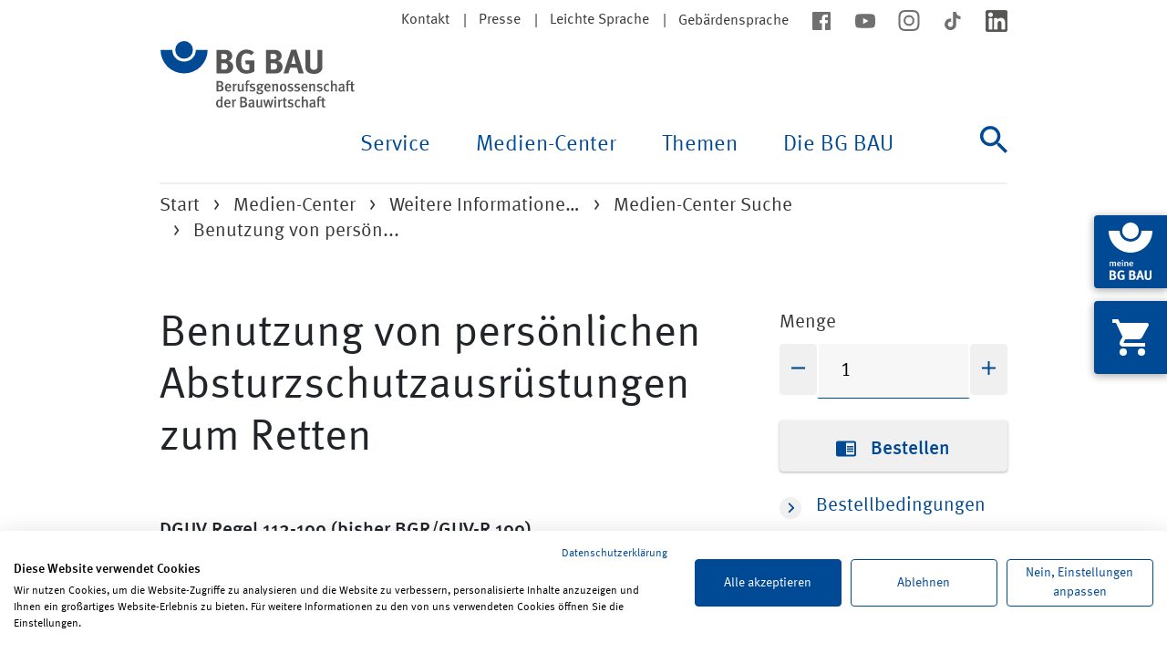

--- FILE ---
content_type: text/html; charset=utf-8
request_url: https://www.bgbau.de/service/angebote/medien-center-suche/medium/retten-aus-hoehen-und-tiefen-mit-persoenlichen-absturzschutzausruestungen
body_size: 10086
content:
<!DOCTYPE html> <html lang="de"> <head> <meta charset="utf-8"> <!-- This website is powered by TYPO3 - inspiring people to share! TYPO3 is a free open source Content Management Framework initially created by Kasper Skaarhoj and licensed under GNU/GPL. TYPO3 is copyright 1998-2026 of Kasper Skaarhoj. Extensions are copyright of their respective owners. Information and contribution at https://typo3.org/ --> <link rel="icon" href="/favicon.ico" type="image/x-icon"> <title>Benutzung von persönlichen Absturzschutzausrüstungen zum Retten | BG BAU - Berufsgenossenschaft der Bauwirtschaft</title> <meta name="generator" content="TYPO3 CMS">
<meta name="description" content="Diese Regel findet Anwendung bei der Auswahl und der Benutzung von persönlichen Absturzschutzausrüstungen zum Retten aus Höhen und Tiefen.
">
<meta property="og:locale" content="de_DE">
<meta property="og:type" content="website">
<meta property="og:site_name" content="BG BAU - Berufsgenossenschaft der Bauwirtschaft">
<meta property="og:title" content="Medium">
<meta property="og:url" content="https://www.bgbau.de/service/angebote/medien-center-suche/medium/retten-aus-hoehen-und-tiefen-mit-persoenlichen-absturzschutzausruestungen">
<meta property="og:description" content="Medium">
<meta property="og:image" content="https://www.bgbau.de/?storage=2&amp;identifier=%2F394242&amp;eID=sixomc_filecontent&amp;hmac=814d073aa810b0dbafc8eaebb1c7165c37d5d509">
<meta property="og:image:width" content="454">
<meta property="og:image:height" content="645">
<meta name="twitter:card" content="summary">
<meta name="twitter:image" content="https://www.bgbau.de/?storage=2&amp;identifier=%2F394242&amp;eID=sixomc_filecontent&amp;hmac=814d073aa810b0dbafc8eaebb1c7165c37d5d509">
<meta property="twitter:image:width" content="454">
<meta property="twitter:image:height" content="645">  <link rel="stylesheet" href="/typo3temp/assets/css/120444cf02f2bf898379fed46161168a.css?1744672278" media="all">
<link rel="stylesheet" href="/_assets/da037883643583719ff1c16a170c14d9/Css/shariff.min.css?1768227312" media="all">
<link rel="stylesheet" href="/_assets/5eb11cf6ba161863032cc1fa10b6440f/Css/app.css?1768227160" media="all">
  <script src="https://consent.cookiefirst.com/sites/bgbau.de-8afc13d5-4611-485e-8c4b-7165daaa6a81/consent.js"></script>
   <meta name="viewport" content="width=device-width, initial-scale=1, user-scalable=yes"><meta http-equiv="X-UA-Compatible" content="ie=edge"><meta name="referrer" content="strict-origin-when-cross-origin" />
<link rel="canonical" href="https://www.bgbau.de/service/angebote/medien-center-suche/medium/retten-aus-hoehen-und-tiefen-mit-persoenlichen-absturzschutzausruestungen"/>

<!-- This site is optimized with the Yoast SEO for TYPO3 plugin - https://yoast.com/typo3-extensions-seo/ -->
<script type="application/ld+json">[{"@context":"https:\/\/www.schema.org","@type":"BreadcrumbList","itemListElement":[{"@type":"ListItem","position":1,"item":{"@id":"https:\/\/www.bgbau.de\/","name":"Start"}},{"@type":"ListItem","position":2,"item":{"@id":"https:\/\/www.bgbau.de\/medien-center","name":"Medien-Center"}},{"@type":"ListItem","position":3,"item":{"@id":"https:\/\/www.bgbau.de\/medien-center\/weitere-informationen-und-medien","name":"Weitere Informationen und Medien"}},{"@type":"ListItem","position":4,"item":{"@id":"https:\/\/www.bgbau.de\/service\/angebote\/medien-center-suche","name":"Medien-Center Suche"}},{"@type":"ListItem","position":5,"item":{"@id":"https:\/\/www.bgbau.de\/service\/angebote\/medien-center-suche\/medium","name":"Medium"}}]}]</script> </head> <body> <div id="browser-notification"> <div class="container"> <div class="row"> <div class="col-12 content text-center"> <p>Der von Ihnen verwendete Browser wird von der BG BAU nicht mehr unterst&uuml;tzt. Es kann daher auf der BG BAU Website zu Darstellungsfehlern kommen.</p> <p></p> </div> </div> </div> </div> <div class="page-header"> <div class="container page-header__container"> <div class="skip-navigation"> <a href="#mainNavigation"> Zur Navigation </a> <a href="#content"> zum Inhalt </a> </div> <div class="page-header__top"> <nav aria-label="Meta"> <ul class="meta-nav meta-nav--stack-mobile"> <li class="meta-nav__item meta-nav__item--seperator"> <a href="/kontakt">Kontakt</a> </li> <li class="meta-nav__item meta-nav__item--seperator"> <a href="/die-bg-bau/presse/presseportal">Presse</a> </li> <li class="meta-nav__item meta-nav__item--seperator"> <a href="/leichte-sprache">Leichte Sprache</a> </li> <li class="meta-nav__item "> <a href="/gebaerdensprache">Geb&auml;rdensprache</a> </li> </ul> </nav> <nav aria-label="Soziale Medien"> <ul class="meta-nav meta-nav--socialmedia"> <li class="meta-nav__item"> <a href="https://www.facebook.com/BgBau" target="_blank" rel="noreferrer"> <img alt="facebook" src="/_assets/5eb11cf6ba161863032cc1fa10b6440f/Images/Icons/icon--facebook.svg" width="24" height="24"> </a> </li> <li class="meta-nav__item"> <a href="https://www.youtube.com/BGBAU1" target="_blank" rel="noreferrer"> <img alt="youtube" src="/_assets/5eb11cf6ba161863032cc1fa10b6440f/Images/Icons/icon--youtube.svg" width="24" height="24"> </a> </li> <li class="meta-nav__item"> <a href="https://www.instagram.com/_BGBAU" target="_blank" rel="noreferrer"> <img alt="instagram" src="/_assets/5eb11cf6ba161863032cc1fa10b6440f/Images/Icons/icon--instagram.svg" width="24" height="23"> </a> </li> <li class="meta-nav__item"> <a href="https://www.tiktok.com/@bg_bau" target="_blank" rel="noreferrer"> <img alt="tiktok" src="/_assets/5eb11cf6ba161863032cc1fa10b6440f/Images/Icons/icon--tiktok.svg" width="24" height="24"> </a> </li> <li class="meta-nav__item"> <a href="https://www.linkedin.com/company/bgbau/" target="_blank" rel="noreferrer"> <img alt="linkedin" src="/_assets/5eb11cf6ba161863032cc1fa10b6440f/Images/Icons/icon--linkedin.svg" width="24" height="24"> </a> </li> </ul> </nav> </div> <div class="page-header__nav" id="mainNavigation"> <nav id="js-main-navbar" class="navbar navbar-expand-lg main-nav" aria-label="Haupt"> <div class="page-header__logo"> <a href="/"> <img alt="BG BAU - Berufsgenossenschaft der Bauwirtschaft" src="/_assets/5eb11cf6ba161863032cc1fa10b6440f/Images/Logo/Logo.svg" width="215" height="73"> </a> </div> <button class="navbar-toggler main-nav-toggle__button" type="button" data-bs-toggle="collapse" data-bs-target="#navbarSupportedContent" aria-controls="navbarSupportedContent" aria-expanded="false" aria-label="Navigation ein-/ausblenden"> <span><i hidden>Navigation ein-/ausblenden</i></span> </button> <div class="collapse navbar-collapse main-nav__content" id="navbarSupportedContent"> <ul class="navbar-nav ms-auto main-nav-list main-nav-list--lvl-1"> <li class="nav-item dropdown main-nav-list__item js-dropdown"> <button class="nav-link dropdown-toggle main-nav-list__title main-nav-list__title--lvl-1" id="navbarDropdown-43" data-bs-toggle="dropdown" aria-haspopup="true" aria-expanded="false"> Service </button> <ul class="dropdown-menu main-nav-list__wrapper main-nav-list main-nav-list--lvl-2 js-dropdown-menu" aria-labelledby="navbarDropdown-43"> <li class="dropdown-submenu main-nav-list__item"> <a href="#" class="nav-link dropdown-toggle main-nav-list__title main-nav-list__title--lvl-2" tabindex="-1"> Bildungsangebote <span></span> </a> <ul class="dropdown-menu main-nav-list main-nav-list--lvl-3"> <li class="main-nav-list__item"> <a class="dropdown-item main-nav-list__link" href="https://seminare.bgbau.de/de/">Seminare</a> </li> <li class="main-nav-list__item"> <a class="dropdown-item main-nav-list__link" href="https://lernportal.bgbau.de/goto.php?target=root_1&amp;client_id=bgbau">Lernportal</a> </li> <li class="main-nav-list__item"> <a class="dropdown-item main-nav-list__link" href="/service/bildungsangebote/bildungsstaetten-der-bg-bau">Bildungseinrichtungen der BG BAU</a> </li> <li class="main-nav-list__item"> <a class="dropdown-item main-nav-list__link" href="/service/bildungsangebote/erste-hilfe-aus-und-fortbildung">Erste Hilfe: Aus- und Fortbildung</a> </li> <li class="main-nav-list__item"> <a class="dropdown-item main-nav-list__link" href="https://seminare.bgbau.de/de/DGUV_Vorschrift_2">Unternehmerseminar</a> </li> <li class="main-nav-list__item"> <a class="dropdown-item main-nav-list__link" href="/service/bildungsangebote/fahrsicherheitstrainings">Fahrsicherheitstrainings</a> </li> <li class="main-nav-list__item"> <a class="dropdown-item main-nav-list__link" href="/service/bildungsangebote/kniekolleg">Kniekolleg</a> </li> <li class="main-nav-list__item"> <a class="dropdown-item main-nav-list__link" href="/service/bildungsangebote/rueckenkolleg">R&uuml;ckenkolleg</a> </li> <li class="main-nav-list__item"> <a class="dropdown-item main-nav-list__link" href="/service/bildungsangebote/hueftkolleg">H&uuml;ftkolleg</a> </li> <li class="main-nav-list__item"> <a class="dropdown-item main-nav-list__link" href="/service/bildungsangebote/schulterkolleg">Schulterkolleg</a> </li> <li class="main-nav-list__item"> <a class="dropdown-item main-nav-list__link" href="/service/bildungsangebote/trainingsprogramm-geruestpruefung">Trainingsprogramm Ger&uuml;stkontrolle</a> </li> <li class="main-nav-list__item"> <a class="dropdown-item main-nav-list__link" href="/service/bildungsangebote/sicher-und-gesund-in-der-ausbildung">sicher + gesund in der Ausbildung</a> </li> </ul> </li> <li class="dropdown-submenu main-nav-list__item"> <a href="#" class="nav-link dropdown-toggle main-nav-list__title main-nav-list__title--lvl-2" tabindex="-1"> Angebote <span></span> </a> <ul class="dropdown-menu main-nav-list main-nav-list--lvl-3"> <li class="main-nav-list__item"> <a class="dropdown-item main-nav-list__link" href="/service/angebote/arbeitsschutzpraemien">Arbeitsschutzpr&auml;mien</a> </li> <li class="main-nav-list__item"> <a class="dropdown-item main-nav-list__link" href="/service/angebote/ergonomische-loesungen">Ergonomische L&ouml;sungen</a> </li> <li class="main-nav-list__item"> <a class="dropdown-item main-nav-list__link" href="/service/angebote/asd-der-bg-bau">ASD der BG BAU</a> </li> <li class="main-nav-list__item"> <a class="dropdown-item main-nav-list__link" href="/service/angebote/informationen-fuer-planer">Informationen zum Arbeitsschutz f&uuml;r Fachplaner</a> </li> <li class="main-nav-list__item"> <a class="dropdown-item main-nav-list__link" href="/service/angebote/bg-bau-karte-bestellen">BG BAU-Karte bestellen</a> </li> <li class="main-nav-list__item"> <a class="dropdown-item main-nav-list__link" href="/service/angebote/betriebliche-erklaerung">Betriebliche Erkl&auml;rung</a> </li> <li class="main-nav-list__item"> <a class="dropdown-item main-nav-list__link" href="/service/angebote/ams-bau-arbeitsschutzmanagementsystem">AMS BAU - Arbeitsschutzmanagementsystem</a> </li> <li class="main-nav-list__item"> <a class="dropdown-item main-nav-list__link" href="https://www.bgbau-medien.de/handlungshilfen_gb/index.html">Online-Handlungshilfen zur Gef&auml;hrdungsbeurteilung</a> </li> <li class="main-nav-list__item"> <a class="dropdown-item main-nav-list__link" href="http://www.wingisonline.de">WINGIS online - Gefahrstoff-Informationssystem</a> </li> <li class="main-nav-list__item"> <a class="dropdown-item main-nav-list__link" href="/service/angebote/pruefung-und-zertifizierung">Pr&uuml;fung und Zertifizierung</a> </li> <li class="main-nav-list__item"> <a class="dropdown-item main-nav-list__link" href="https://www.bau-auf-sicherheit.de/">BAU AUF SICHERHEIT. BAU AUF DICH.</a> </li> <li class="main-nav-list__item"> <a class="dropdown-item main-nav-list__link" href="/service/angebote/berufskrankheiten-vermeiden-gesund-arbeiten-besser-leben">Gesund arbeiten. Besser leben.</a> </li> </ul> </li> <li class="dropdown-submenu main-nav-list__item"> <a href="#" class="nav-link dropdown-toggle main-nav-list__title main-nav-list__title--lvl-2" tabindex="-1"> H&auml;ufig nachgefragt <span></span> </a> <ul class="dropdown-menu main-nav-list main-nav-list--lvl-3"> <li class="main-nav-list__item"> <a class="dropdown-item main-nav-list__link" href="/service/haeufig-nachgefragt/unfallversicherung-a-z">Unfallversicherung A-Z</a> </li> <li class="main-nav-list__item"> <a class="dropdown-item main-nav-list__link" href="/service/haeufig-nachgefragt/hotline-fuer-arbeitssicherheit-und-gesundheitsschutz">Pr&auml;ventionshotline f&uuml;r Arbeitssicherheit und Gesundheitsschutz</a> </li> <li class="main-nav-list__item"> <a class="dropdown-item main-nav-list__link" href="/service/angebote/arbeitsschutzpraemien">Arbeitsschutzpr&auml;mie beantragen</a> </li> <li class="main-nav-list__item"> <a class="dropdown-item main-nav-list__link" href="/service/haeufig-nachgefragt/schwarzarbeit-verdachtsfaelle-melden">Schwarzarbeit bek&auml;mpfen</a> </li> <li class="main-nav-list__item"> <a class="dropdown-item main-nav-list__link" href="/service/haeufig-nachgefragt/durchgangsaerztin-oder-durchgangsarzt-suchen">Durchgangsarzt suchen</a> </li> <li class="main-nav-list__item"> <a class="dropdown-item main-nav-list__link" href="/service/haeufig-nachgefragt/unfall-melden">Unfall melden</a> </li> <li class="main-nav-list__item"> <a class="dropdown-item main-nav-list__link" href="/themen/versicherungsschutz-und-leistungen/berufskrankheiten">Berufskrankheit melden</a> </li> <li class="main-nav-list__item"> <a class="dropdown-item main-nav-list__link" href="/themen/versicherungsschutz-und-leistungen/fahrtkostenerstattung">Fahrtkostenerstattung beantragen</a> </li> <li class="main-nav-list__item"> <a class="dropdown-item main-nav-list__link" href="/service/haeufig-nachgefragt/unternehmen-anmelden">Unternehmen anmelden</a> </li> <li class="main-nav-list__item"> <a class="dropdown-item main-nav-list__link" href="/themen/mitgliedschaft-und-beitrag/unbedenklichkeitsbescheinigung">Unbedenklichkeitsbescheinigung anfordern</a> </li> <li class="main-nav-list__item"> <a class="dropdown-item main-nav-list__link" href="/service/haeufig-nachgefragt/privates-bauvorhaben-anmelden">Privates Bauvorhaben anmelden</a> </li> <li class="main-nav-list__item"> <a class="dropdown-item main-nav-list__link" href="https://online-antwort.meine.bgbau.de/start">Online-Formulare</a> </li> <li class="main-nav-list__item"> <a class="dropdown-item main-nav-list__link" href="/service/haeufig-nachgefragt/haeufig-gestellte-fragen">H&auml;ufig gestellte Fragen</a> </li> </ul> </li> </ul> </li> <li class="nav-item dropdown main-nav-list__item js-dropdown"> <button class="nav-link dropdown-toggle main-nav-list__title main-nav-list__title--lvl-1" id="navbarDropdown-3114" data-bs-toggle="dropdown" aria-haspopup="true" aria-expanded="false"> Medien-Center </button> <ul class="dropdown-menu main-nav-list__wrapper main-nav-list main-nav-list--lvl-2 js-dropdown-menu" aria-labelledby="navbarDropdown-3114"> <li class="dropdown-submenu main-nav-list__item"> <a href="#" class="nav-link dropdown-toggle main-nav-list__title main-nav-list__title--lvl-2" tabindex="-1"> Vorschriften und Regeln <span></span> </a> <ul class="dropdown-menu main-nav-list main-nav-list--lvl-3"> <li class="main-nav-list__item"> <a class="dropdown-item main-nav-list__link" href="/medien-center/vorschriften-und-regeln/staatliches-und-eu-recht">Staatliches und EU-Recht</a> </li> <li class="main-nav-list__item"> <a class="dropdown-item main-nav-list__link" href="https://www.bgbau.de/service/angebote/medien-center-suche/suche/suche-id/e01087ec56248dc1047e21644e3e4633/filter-ausblenden/ja">DGUV Vorschriften</a> </li> <li class="main-nav-list__item"> <a class="dropdown-item main-nav-list__link" href="https://www.bgbau.de/service/angebote/medien-center-suche/suche/suche-id/8f209139383ca9efd23751d50e6692c1/filter-ausblenden/ja">DGUV Regeln</a> </li> <li class="main-nav-list__item"> <a class="dropdown-item main-nav-list__link" href="https://www.bgbau.de/service/angebote/medien-center-suche/suche/suche-id/22422d16af81856321de8836e9c5cdf3/filter-ausblenden/ja">DGUV Branchenregeln</a> </li> <li class="main-nav-list__item"> <a class="dropdown-item main-nav-list__link" href="https://www.bgbau.de/service/angebote/medien-center-suche/suche/suche-id/8b9cb2cb5d10f8970bd2f1a7a42b02a5/filter-ausblenden/ja">DGUV Informationen</a> </li> <li class="main-nav-list__item"> <a class="dropdown-item main-nav-list__link" href="https://www.bgbau.de/service/angebote/medien-center-suche/suche/suche-id/1ee9fe7b34170c1da25671fa9de164c6/filter-ausblenden/ja">DGUV Grunds&auml;tze</a> </li> </ul> </li> <li class="dropdown-submenu main-nav-list__item"> <a href="#" class="nav-link dropdown-toggle main-nav-list__title main-nav-list__title--lvl-2" tabindex="-1"> Bausteine und Merkhefte <span></span> </a> <ul class="dropdown-menu main-nav-list main-nav-list--lvl-3"> <li class="main-nav-list__item"> <a class="dropdown-item main-nav-list__link" href="https://www.bgbau.de/service/angebote/medien-center-suche/suche/suche-id/b9bd9b7e111248e689d6abbd63e0fbb9/filter-ausblenden/ja">Bausteine sehen + verstehen in 12 Sprachen</a> </li> <li class="main-nav-list__item"> <a class="dropdown-item main-nav-list__link" href="https://www.bgbau.de/service/angebote/medien-center-suche/medium/bausteine-app">Bausteine-App</a> </li> <li class="main-nav-list__item"> <a class="dropdown-item main-nav-list__link" href="https://www.bgbau.de/service/angebote/medien-center-suche/medium/bausteine-ordner-mit-allen-einzelbausteinen">Bausteine-Ordner</a> </li> <li class="main-nav-list__item"> <a class="dropdown-item main-nav-list__link" href="https://www.bgbau.de/service/angebote/medien-center-suche/suche/suche-id/50475a6cdfd6a3ff7b848f47c584fc01/filter-ausblenden/ja">Baustein-Merkhefte</a> </li> <li class="main-nav-list__item"> <a class="dropdown-item main-nav-list__link" href="https://www.bgbau.de/service/angebote/medien-center-suche/suche/suche-id/36d75af3063820aebf0c0b9189dc30d8/filter-ausblenden/ja">Bausteine Allgemeines A</a> </li> <li class="main-nav-list__item"> <a class="dropdown-item main-nav-list__link" href="https://www.bgbau.de/service/angebote/medien-center-suche/suche/suche-id/51d2abe772db23e9d77ad32809a287b6/filter-ausblenden/ja">Bausteine Arbeitsmittel B</a> </li> <li class="main-nav-list__item"> <a class="dropdown-item main-nav-list__link" href="https://www.bgbau.de/service/angebote/medien-center-suche/suche/suche-id/2d2d5c5ca85d8bf60ca77c7eb440e2aa/filter-ausblenden/ja">Bausteine Arbeitsverfahren C</a> </li> <li class="main-nav-list__item"> <a class="dropdown-item main-nav-list__link" href="https://www.bgbau.de/service/angebote/medien-center-suche/suche/suche-id/66e5c598d7b12ddf2201fb6877c40b5d/filter-ausblenden/ja">Bausteine Gesundheitsschutz D</a> </li> <li class="main-nav-list__item"> <a class="dropdown-item main-nav-list__link" href="https://www.bgbau.de/service/angebote/medien-center-suche/suche/suche-id/9b107d262415e47a0d6c40b42c09956b/filter-ausblenden/ja">Bausteine Pers&ouml;nliche Schutzausr&uuml;stung E</a> </li> <li class="main-nav-list__item"> <a class="dropdown-item main-nav-list__link" href="https://www.bgbau.de/service/angebote/medien-center-suche/suche/suche-id/0f47a43f79e82ed58406e6117d136d31/filter-ausblenden/ja">Bausteine Formulare F</a> </li> <li class="main-nav-list__item"> <a class="dropdown-item main-nav-list__link" href="https://www.bgbau.de/service/angebote/medien-center-suche/suche/suche-id/c47bb604681572d89d15c37933d96148/filter-ausblenden/ja">Bausteine BG-Grundlagen G</a> </li> <li class="main-nav-list__item"> <a class="dropdown-item main-nav-list__link" href="https://www.bgbau.de/service/angebote/medien-center-suche/suche/suche-id/8ce118919a8ea1db1775af5f9fd48109/filter-ausblenden/ja">Bausteine Tabellen H</a> </li> <li class="main-nav-list__item"> <a class="dropdown-item main-nav-list__link" href="/medien-center/bausteine-und-merkhefte/was-sind-bausteine">Was sind Bausteine?</a> </li> </ul> </li> <li class="dropdown-submenu main-nav-list__item"> <a href="#" class="nav-link dropdown-toggle main-nav-list__title main-nav-list__title--lvl-2" tabindex="-1"> Weitere Informationen und Medien <span></span> </a> <ul class="dropdown-menu main-nav-list main-nav-list--lvl-3"> <li class="main-nav-list__item"> <a class="dropdown-item main-nav-list__link" href="/medien-center/weitere-informationen-und-medien/health-and-safety-information-in-shqip-arabic-blgarski-english-francais-ellinika-italiano-hrvatski-polski-portugues-romaneste-pysskii-cesky-tuerkce-ukrajinska-and-magyar">Health and safety information in various languages</a> </li> <li class="main-nav-list__item"> <a class="dropdown-item main-nav-list__link" href="/service/angebote/medien-center-suche">Medien-Center Suche</a> </li> <li class="main-nav-list__item"> <a class="dropdown-item main-nav-list__link" href="/medien-center/weitere-informationen-und-medien/neue-und-aktualisierte-medien">Neue und aktualisierte Medien</a> </li> <li class="main-nav-list__item"> <a class="dropdown-item main-nav-list__link" href="https://www.bgbau.de/service/angebote/medien-center-suche/suche/suche-id/84226a3a1ddb1a7ee43d129d37cd80d5/filter-ausblenden/ja">Gef&auml;hrdungsbeurteilungen</a> </li> <li class="main-nav-list__item"> <a class="dropdown-item main-nav-list__link" href="https://www.bgbau.de/service/angebote/medien-center-suche/#c8370">Arbeitshilfen und Formulare</a> </li> <li class="main-nav-list__item"> <a class="dropdown-item main-nav-list__link" href="https://www.bgbau.de/service/angebote/medien-center-suche/suche/suche-id/830142ec0b6c7771edc54abdb1c46686/filter-ausblenden/ja">Checklisten</a> </li> <li class="main-nav-list__item"> <a class="dropdown-item main-nav-list__link" href="https://www.bgbau.de/service/angebote/medien-center-suche/suche/suche-id/876e1fe47d28dc60ef027e9995a22e61/filter-ausblenden/ja">Aufkleber, Infokarten und Pr&uuml;fplaketten</a> </li> <li class="main-nav-list__item"> <a class="dropdown-item main-nav-list__link" href="https://www.bgbau.de/service/angebote/medien-center-suche/suche/suche-id/8fc4d26309d541b5918f1a28acd55d69/filter-ausblenden/ja">Aush&auml;nge und Poster</a> </li> <li class="main-nav-list__item"> <a class="dropdown-item main-nav-list__link" href="https://www.bgbau.de/service/angebote/medien-center-suche/#c21426">Zeitschriften</a> </li> <li class="main-nav-list__item"> <a class="dropdown-item main-nav-list__link" href="https://www.bgbau.de/service/angebote/medien-center-suche/suche/suche-id/23ff5bac10e3b35c7504a1a7246c7ef1/filter-ausblenden/ja">Apps</a> </li> <li class="main-nav-list__item"> <a class="dropdown-item main-nav-list__link" href="https://www.bgbau.de/service/angebote/medien-center-suche/suche/suche-id/b4efdb155f9779b36c7e0d6fe5672786/filter-ausblenden/ja">BAU AUF SICHERHEIT. BAU AUF DICH.</a> </li> <li class="main-nav-list__item"> <a class="dropdown-item main-nav-list__link" href="/medien-center/weitere-informationen-und-medien/haeufige-fragen-zu-den-medien-der-bg-bau">H&auml;ufige Fragen zu den Medien der BG BAU</a> </li> </ul> </li> </ul> </li> <li class="nav-item dropdown main-nav-list__item js-dropdown"> <button class="nav-link dropdown-toggle main-nav-list__title main-nav-list__title--lvl-1" id="navbarDropdown-42" data-bs-toggle="dropdown" aria-haspopup="true" aria-expanded="false"> Themen </button> <ul class="dropdown-menu main-nav-list__wrapper main-nav-list main-nav-list--lvl-2 js-dropdown-menu" aria-labelledby="navbarDropdown-42"> <li class="dropdown-submenu main-nav-list__item"> <a href="#" class="nav-link dropdown-toggle main-nav-list__title main-nav-list__title--lvl-2" tabindex="-1"> Sicherheit und Gesundheit <span></span> </a> <ul class="dropdown-menu main-nav-list main-nav-list--lvl-3"> <li class="main-nav-list__item"> <a class="dropdown-item main-nav-list__link" href="/themen/sicherheit-und-gesundheit/absturz">Absturz</a> </li> <li class="main-nav-list__item"> <a class="dropdown-item main-nav-list__link" href="/themen/sicherheit-und-gesundheit/arbeitsmedizinische-vorsorge">Arbeitsmedizinische Vorsorge</a> </li> <li class="main-nav-list__item"> <a class="dropdown-item main-nav-list__link" href="/themen/sicherheit-und-gesundheit/arbeitsschutz-organisieren">Arbeitsschutz organisieren</a> </li> <li class="main-nav-list__item"> <a class="dropdown-item main-nav-list__link" href="/themen/sicherheit-und-gesundheit/asbest">Asbest</a> </li> <li class="main-nav-list__item"> <a class="dropdown-item main-nav-list__link" href="/themen/sicherheit-und-gesundheit/ergonomisches-arbeiten">Ergonomisches Arbeiten</a> </li> <li class="main-nav-list__item"> <a class="dropdown-item main-nav-list__link" href="/themen/sicherheit-und-gesundheit/branche-reinigungsgewerbe">Geb&auml;udereinigung</a> </li> <li class="main-nav-list__item"> <a class="dropdown-item main-nav-list__link" href="/themen/sicherheit-und-gesundheit/gefahrstoffe">Gefahrstoffe</a> </li> <li class="main-nav-list__item"> <a class="dropdown-item main-nav-list__link" href="/themen/sicherheit-und-gesundheit/gefaehrdungsbeurteilung">Gef&auml;hrdungsbeurteilung</a> </li> <li class="main-nav-list__item"> <a class="dropdown-item main-nav-list__link" href="/themen/sicherheit-und-gesundheit/gesundheitsschutz">Gesundheitsschutz</a> </li> <li class="main-nav-list__item"> <a class="dropdown-item main-nav-list__link" href="/themen/sicherheit-und-gesundheit/herbst-und-winter">Herbst und Winter</a> </li> <li class="main-nav-list__item"> <a class="dropdown-item main-nav-list__link" href="/themen/sicherheit-und-gesundheit/laerm-und-vibrationen">L&auml;rm und Vibrationen</a> </li> <li class="main-nav-list__item"> <a class="dropdown-item main-nav-list__link" href="/themen/sicherheit-und-gesundheit/maschinen">Maschinen</a> </li> <li class="main-nav-list__item"> <a class="dropdown-item main-nav-list__link" href="/themen/sicherheit-und-gesundheit/psychische-belastung">Psychische Belastung</a> </li> <li class="main-nav-list__item"> <a class="dropdown-item main-nav-list__link" href="/themen/sicherheit-und-gesundheit/staub">Staub</a> </li> <li class="main-nav-list__item"> <a class="dropdown-item main-nav-list__link" href="/themen/sicherheit-und-gesundheit/unwetter">Unwetter, Sturm und Gewitter</a> </li> <li class="main-nav-list__item"> <a class="dropdown-item main-nav-list__link" href="/themen/sicherheit-und-gesundheit/uv-strahlung-hitze">UV-Strahlung</a> </li> <li class="main-nav-list__item"> <a class="dropdown-item main-nav-list__link" href="/themen/sicherheit-und-gesundheit/verkehrssicherheit">Verkehrssicherheit</a> </li> <li class="main-nav-list__item"> <a class="dropdown-item main-nav-list__link" href="/themen/sicherheit-und-gesundheit/vorschriften-und-regeln">Vorschriften und Regeln</a> </li> </ul> </li> <li class="dropdown-submenu main-nav-list__item"> <a href="#" class="nav-link dropdown-toggle main-nav-list__title main-nav-list__title--lvl-2" tabindex="-1"> Versicherungsschutz und Leistungen <span></span> </a> <ul class="dropdown-menu main-nav-list main-nav-list--lvl-3"> <li class="main-nav-list__item"> <a class="dropdown-item main-nav-list__link" href="/themen/versicherungsschutz-und-leistungen/arbeits-und-wegeunfall">Arbeits- und Wegeunfall</a> </li> <li class="main-nav-list__item"> <a class="dropdown-item main-nav-list__link" href="/themen/versicherungsschutz-und-leistungen/berufskrankheiten">Berufskrankheiten</a> </li> <li class="main-nav-list__item"> <a class="dropdown-item main-nav-list__link" href="/themen/versicherungsschutz-und-leistungen/ausland">Ausland</a> </li> <li class="main-nav-list__item"> <a class="dropdown-item main-nav-list__link" href="/themen/versicherungsschutz-und-leistungen/versicherte-personen">Versicherte Personen</a> </li> <li class="main-nav-list__item"> <a class="dropdown-item main-nav-list__link" href="/themen/versicherungsschutz-und-leistungen/heilbehandlung-und-rehabilitation">Heilbehandlung und medizinische Rehabilitation</a> </li> <li class="main-nav-list__item"> <a class="dropdown-item main-nav-list__link" href="/themen/versicherungsschutz-und-leistungen/pflege">Pflege</a> </li> <li class="main-nav-list__item"> <a class="dropdown-item main-nav-list__link" href="/themen/versicherungsschutz-und-leistungen/berufliche-und-soziale-rehabilitation">Berufliche und soziale Rehabilitation</a> </li> <li class="main-nav-list__item"> <a class="dropdown-item main-nav-list__link" href="/themen/versicherungsschutz-und-leistungen/seminar-mobil-aber-klar">Seminar "Mobil? Aber klar!"</a> </li> <li class="main-nav-list__item"> <a class="dropdown-item main-nav-list__link" href="/themen/versicherungsschutz-und-leistungen/persoenliches-budget">Pers&ouml;nliches Budget</a> </li> <li class="main-nav-list__item"> <a class="dropdown-item main-nav-list__link" href="/themen/versicherungsschutz-und-leistungen/fahrtkostenerstattung">Fahrtkostenerstattung</a> </li> <li class="main-nav-list__item"> <a class="dropdown-item main-nav-list__link" href="/themen/versicherungsschutz-und-leistungen/verletztengeld-und-uebergangsgeld">Verletztengeld und &Uuml;bergangsgeld</a> </li> <li class="main-nav-list__item"> <a class="dropdown-item main-nav-list__link" href="/themen/versicherungsschutz-und-leistungen/renten-und-abfindungen">Renten und Abfindungen</a> </li> <li class="main-nav-list__item"> <a class="dropdown-item main-nav-list__link" href="/themen/versicherungsschutz-und-leistungen/leistungen-fuer-hinterbliebene">Leistungen f&uuml;r Hinterbliebene</a> </li> <li class="main-nav-list__item"> <a class="dropdown-item main-nav-list__link" href="/themen/versicherungsschutz-und-leistungen/psychologische-unterstuetzung-in-krisensituationen">Psychologische Unterst&uuml;tzung in Krisensituationen</a> </li> <li class="main-nav-list__item"> <a class="dropdown-item main-nav-list__link" href="/themen/versicherungsschutz-und-leistungen/ich-und-die-bg-bau">Ich und die BG BAU</a> </li> </ul> </li> <li class="dropdown-submenu main-nav-list__item"> <a href="#" class="nav-link dropdown-toggle main-nav-list__title main-nav-list__title--lvl-2" tabindex="-1"> Mitgliedschaft und Beitrag <span></span> </a> <ul class="dropdown-menu main-nav-list main-nav-list--lvl-3"> <li class="main-nav-list__item"> <a class="dropdown-item main-nav-list__link" href="/themen/mitgliedschaft-und-beitrag/pflichtversicherung-fuer-unternehmen">Pflichtversicherung f&uuml;r Unternehmen</a> </li> <li class="main-nav-list__item"> <a class="dropdown-item main-nav-list__link" href="/themen/mitgliedschaft-und-beitrag/pflichtversicherung-fuer-private-bauvorhaben">Pflichtversicherung f&uuml;r private Bauvorhaben</a> </li> <li class="main-nav-list__item"> <a class="dropdown-item main-nav-list__link" href="/themen/mitgliedschaft-und-beitrag/unternehmensnummer">Unternehmensnummer</a> </li> <li class="main-nav-list__item"> <a class="dropdown-item main-nav-list__link" href="/themen/mitgliedschaft-und-beitrag/freiwillige-versicherung">Freiwillige Versicherung</a> </li> <li class="main-nav-list__item"> <a class="dropdown-item main-nav-list__link" href="/themen/mitgliedschaft-und-beitrag/beitrag-fuer-unternehmen">Beitrag f&uuml;r Unternehmen</a> </li> <li class="main-nav-list__item"> <a class="dropdown-item main-nav-list__link" href="/themen/mitgliedschaft-und-beitrag/beitrag-fuer-private-bauvorhaben">Beitrag f&uuml;r private Bauvorhaben</a> </li> <li class="main-nav-list__item"> <a class="dropdown-item main-nav-list__link" href="/themen/mitgliedschaft-und-beitrag/gefahrtarif">Gefahrtarif</a> </li> <li class="main-nav-list__item"> <a class="dropdown-item main-nav-list__link" href="/themen/mitgliedschaft-und-beitrag/lohnnachweis">Lohnnachweis</a> </li> <li class="main-nav-list__item"> <a class="dropdown-item main-nav-list__link" href="/themen/mitgliedschaft-und-beitrag/unbedenklichkeitsbescheinigung">Unbedenklichkeitsbescheinigung</a> </li> <li class="main-nav-list__item"> <a class="dropdown-item main-nav-list__link" href="/themen/mitgliedschaft-und-beitrag/merkblaetter-1">Merkbl&auml;tter</a> </li> </ul> </li> </ul> </li> <li class="nav-item dropdown main-nav-list__item js-dropdown"> <button class="nav-link dropdown-toggle main-nav-list__title main-nav-list__title--lvl-1" id="navbarDropdown-54" data-bs-toggle="dropdown" aria-haspopup="true" aria-expanded="false"> Die BG&nbsp;BAU </button> <ul class="dropdown-menu main-nav-list__wrapper main-nav-list main-nav-list--lvl-2 js-dropdown-menu" aria-labelledby="navbarDropdown-54"> <li class="dropdown-submenu main-nav-list__item"> <a href="#" class="nav-link dropdown-toggle main-nav-list__title main-nav-list__title--lvl-2" tabindex="-1"> &Uuml;ber uns <span></span> </a> <ul class="dropdown-menu main-nav-list main-nav-list--lvl-3"> <li class="main-nav-list__item"> <a class="dropdown-item main-nav-list__link" href="/die-bg-bau/ueber-uns/aufgaben-und-satzung">Aufgaben und Satzung</a> </li> <li class="main-nav-list__item"> <a class="dropdown-item main-nav-list__link" href="/die-bg-bau/ueber-uns/selbstverwaltung">Selbstverwaltung</a> </li> <li class="main-nav-list__item"> <a class="dropdown-item main-nav-list__link" href="/die-bg-bau/ueber-uns/hauptgeschaeftsfuehrung">Hauptgesch&auml;ftsf&uuml;hrung</a> </li> <li class="main-nav-list__item"> <a class="dropdown-item main-nav-list__link" href="/die-bg-bau/ueber-uns/standorte">Standorte</a> </li> <li class="main-nav-list__item"> <a class="dropdown-item main-nav-list__link" href="/die-bg-bau/ueber-uns/finanzierung">Finanzierung</a> </li> <li class="main-nav-list__item"> <a class="dropdown-item main-nav-list__link" href="/die-bg-bau/ueber-uns/zahlen-daten-fakten">Zahlen, Daten, Fakten</a> </li> <li class="main-nav-list__item"> <a class="dropdown-item main-nav-list__link" href="/die-bg-bau/ueber-uns/bekanntmachungen">Bekanntmachungen</a> </li> <li class="main-nav-list__item"> <a class="dropdown-item main-nav-list__link" href="/termine">Messen und Veranstaltungen</a> </li> <li class="main-nav-list__item"> <a class="dropdown-item main-nav-list__link" href="/die-bg-bau/ueber-uns/netzwerk-und-kooperationen">Netzwerk und Kooperationen</a> </li> <li class="main-nav-list__item"> <a class="dropdown-item main-nav-list__link" href="/die-bg-bau/ueber-uns/oeffentliche-ausschreibungen">&Ouml;ffentliche Ausschreibungen</a> </li> </ul> </li> <li class="dropdown-submenu main-nav-list__item"> <a href="#" class="nav-link dropdown-toggle main-nav-list__title main-nav-list__title--lvl-2" tabindex="-1"> Karriere <span></span> </a> <ul class="dropdown-menu main-nav-list main-nav-list--lvl-3"> <li class="main-nav-list__item"> <a class="dropdown-item main-nav-list__link" href="/die-bg-bau/karriere/karriereportal">Karriereportal</a> </li> <li class="main-nav-list__item"> <a class="dropdown-item main-nav-list__link" href="/die-bg-bau/karriere/stellenangebote">Stellenangebote</a> </li> </ul> </li> <li class="dropdown-submenu main-nav-list__item"> <a href="#" class="nav-link dropdown-toggle main-nav-list__title main-nav-list__title--lvl-2" tabindex="-1"> Presse <span></span> </a> <ul class="dropdown-menu main-nav-list main-nav-list--lvl-3"> <li class="main-nav-list__item"> <a class="dropdown-item main-nav-list__link" href="/die-bg-bau/presse/presseportal">Presseportal</a> </li> <li class="main-nav-list__item"> <a class="dropdown-item main-nav-list__link" href="/die-bg-bau/presse/pressekontakt">Pressekontakt</a> </li> <li class="main-nav-list__item"> <a class="dropdown-item main-nav-list__link" href="/die-bg-bau/presse/hinweise-zu-pressebildern-und-bg-bau-signet">Hinweise zu Pressebildern und BG BAU Signet</a> </li> <li class="main-nav-list__item"> <a class="dropdown-item main-nav-list__link" href="/die-bg-bau/presse/newsletter">Newsletter</a> </li> </ul> </li> </ul> </li> </ul> <nav aria-label="Meta"> <ul class="meta-nav meta-nav--stack-mobile"> <li class="meta-nav__item meta-nav__item--seperator"> <a href="/kontakt">Kontakt</a> </li> <li class="meta-nav__item meta-nav__item--seperator"> <a href="/die-bg-bau/presse/presseportal">Presse</a> </li> <li class="meta-nav__item meta-nav__item--seperator"> <a href="/leichte-sprache">Leichte Sprache</a> </li> <li class="meta-nav__item "> <a href="/gebaerdensprache">Geb&auml;rdensprache</a> </li> </ul> </nav> <nav aria-label="Soziale Medien"> <ul class="meta-nav meta-nav--socialmedia"> <li class="meta-nav__item"> <a href="https://www.facebook.com/BgBau" target="_blank" rel="noreferrer"> <img alt="facebook" src="/_assets/5eb11cf6ba161863032cc1fa10b6440f/Images/Icons/icon--facebook.svg" width="24" height="24"> </a> </li> <li class="meta-nav__item"> <a href="https://www.youtube.com/BGBAU1" target="_blank" rel="noreferrer"> <img alt="youtube" src="/_assets/5eb11cf6ba161863032cc1fa10b6440f/Images/Icons/icon--youtube.svg" width="24" height="24"> </a> </li> <li class="meta-nav__item"> <a href="https://www.instagram.com/_BGBAU" target="_blank" rel="noreferrer"> <img alt="instagram" src="/_assets/5eb11cf6ba161863032cc1fa10b6440f/Images/Icons/icon--instagram.svg" width="24" height="23"> </a> </li> <li class="meta-nav__item"> <a href="https://www.tiktok.com/@bg_bau" target="_blank" rel="noreferrer"> <img alt="tiktok" src="/_assets/5eb11cf6ba161863032cc1fa10b6440f/Images/Icons/icon--tiktok.svg" width="24" height="24"> </a> </li> <li class="meta-nav__item"> <a href="https://www.linkedin.com/company/bgbau/" target="_blank" rel="noreferrer"> <img alt="linkedin" src="/_assets/5eb11cf6ba161863032cc1fa10b6440f/Images/Icons/icon--linkedin.svg" width="24" height="24"> </a> </li> </ul> </nav> </div> </nav> </div> <div class="searchbar__toggle-container"> <button class="search-toggle js-searchbar__toggle searchbar__toggle" aria-label="Suche"> <svg xmlns="http://www.w3.org/2000/svg" width="30" height="30" viewbox="0 0 29.15 29.15" aria-labelledby="searchToggleTitle"> <title id="searchToggleTitle">Suche</title> <path style="fill: #004994;" d="M23.833,21.333H22.517l-.467-.45a10.85,10.85,0,1,0-1.167,1.167l.45.467v1.317l8.333,8.317,2.483-2.483Zm-10,0a7.5,7.5,0,1,1,7.5-7.5A7.49,7.49,0,0,1,13.833,21.333Z" transform="translate(-3 -3)"></path> </svg> <span class="sr-only visually-hidden">Suche</span> </button> </div> <div class="page-header__search js-page-header__search"> <div class="container page-header__search-container"> <form enctype="multipart/form-data" method="get" data-masked-search="tx_elasticsearch_search" class="search-form form-group"> <div data-identifier-request-url="/suche"></div> <label class="sr-only visually-hidden form-label" for="search-field">Suche</label> <input type="text" class="searchbar__input searchbar__input__padding-left form-control" id="search-field" name="tx_elasticsearch_search[q]" placeholder="Suchbegriff oder Webcode" autofocus="autofocus" aria-label="Suchbegriff oder Webcode"> <button class="searchbar__button btn" type="submit" name="Submit" value="Submit"> <svg xmlns="http://www.w3.org/2000/svg" width="30" height="30" viewbox="0 0 29.15 29.15" aria-labelledby="searchButtonTitle"> <title id="searchButtonTitle">Suche</title> <path style="fill: #004994;" d="M23.833,21.333H22.517l-.467-.45a10.85,10.85,0,1,0-1.167,1.167l.45.467v1.317l8.333,8.317,2.483-2.483Zm-10,0a7.5,7.5,0,1,1,7.5-7.5A7.49,7.49,0,0,1,13.833,21.333Z" transform="translate(-3 -3)"></path> </svg> <span class="sr-only visually-hidden">Suche</span> </button> </form> </div> </div> </div> </div> <div class="breadcrumb__container "> <nav class="container" aria-label="breadcrumb"> <ol class="breadcrumb breadcrumb__list"> <li class="breadcrumb-item breadcrumb__item"><a class="breadcrumb__link" href="/">Start</a></li> <li class="breadcrumb-item breadcrumb__item breadcrumb__item--active"> <a class="breadcrumb__link" href="/medien-center"> Medien-Center </a> </li> <li class="breadcrumb-item breadcrumb__item breadcrumb__item--active"> <a class="breadcrumb__link" href="/medien-center/weitere-informationen-und-medien"> Weitere Informatione&hellip; </a> </li> <li class="breadcrumb-item breadcrumb__item breadcrumb__item--active"> <a class="breadcrumb__link" href="/service/angebote/medien-center-suche"> Medien-Center Suche </a> </li> <li class="breadcrumb-item breadcrumb__item breadcrumb__item--active" aria-current="page">Benutzung von pers&ouml;n...</li> </ol> </nav> </div> <div id="content"> <div id="stickyMenuComponent" class="wmdb-ce-container sticky-menu hidden"> <nav aria-label="Sticky-Men&uuml;"> <ul class="sticky-menu__list"> <li class="sticky-menu__item"> <a href="https://meine.bgbau.de" target="_blank" rel="noreferrer" title="Zum Kundenportal &bdquo;meine BG BAU&ldquo; und &bdquo;online antworten&ldquo;."> <img alt="Zum Kundenportal &bdquo;meine BG BAU&ldquo; und &bdquo;online antworten&ldquo;." src="/fileadmin/Icons/meine-bg-bau.svg" width="48" height="63" title="Zum Kundenportal &bdquo;meine BG BAU&ldquo; und &bdquo;online antworten&ldquo;."> </a> </li> </ul> </nav> </div> <!--TYPO3SEARCH_begin--> <div role="main"> <div id="c77335" class="wmdb-ce-container frame-layout-0 bg-white"></div> <div id="c4589" class="wmdb-ce-container bg-white">
    <a href="/service/angebote/medien-center-suche/warenkorb" class="hidden js-basket-button " id="dzemedia__cart"><svg xmlns="http://www.w3.org/2000/svg" viewBox="0 0 40 40"><path d="M13,34a4,4,0,1,0,4,4A3.995,3.995,0,0,0,13,34ZM1,2V6H5l7.2,15.18-2.7,4.9A3.867,3.867,0,0,0,9,28a4.012,4.012,0,0,0,4,4H37V28H13.84a.5.5,0,0,1-.5-.5l.06-.24L15.2,24H30.1a3.981,3.981,0,0,0,3.5-2.06L40.76,8.96A1.954,1.954,0,0,0,41,8a2.006,2.006,0,0,0-2-2H9.42L7.54,2H1ZM33,34a4,4,0,1,0,4,4A3.995,3.995,0,0,0,33,34Z" transform="translate(-1 -2)"/></svg><span class="js-basket-amount" hidden>
            0
        </span></a><div class="dzemedia__detail js-object-item" data-object="888"><div class="container container--paddingtop"><div class="row"><div class="col-lg-8 dzemedia__detail__left"><h1>Benutzung von persönlichen Absturzschutzausrüstungen zum Retten</h1><p><strong>DGUV Regel 112-199  (bisher BGR/GUV-R 199)</strong><br>
                    Abrufnummer (BG BAU): 112-199
                    
                

                
                    <br>
                    Ausgabe Juli 2022
                    
                

                
                    <br>
                    Herausgeber: DGUV
                
            </p><p><strong>5,00 EUR</strong><br>Für BG BAU Mitgliedsunternehmen kostenlos
            </p><div class="dzemedia__detail__image"><img class="img-fluid" src="/fileadmin/_processed_/8/1/csm_0020219_81aa76350c.jpg" width="350" height="498" alt="Titelbild der DGUV Regel 112-199: Benutzung von persönlichen Absturzschutzausrüstungen zum Retten" /><p class="text-dark2 small">Quelle: H.ZWEI.S Werbeagentur GmbH / (c) BG BAU</p></div><h4>Weitere Informationen</h4><p>Ebenfalls zu beziehen unter <a href="https://publikationen.dguv.de/dguv/udt_dguv_main.aspx?FDOCUID=23977" target="_blank" class="bgb_icon bgb_icon--download" rel="noreferrer">www.dguv.de/publikationen</a><br>&nbsp;</p></div><div class="col-lg-4 dzemedia__detail__right"><div class="sidebar__item no-border"><form><div class="js-basket-control"><div class="col-10 ps-0 pe-0 col-sm-10 col-md-12"><label for="media-center-amount-store-in-basket" class="form-label">
                                Menge
                            </label><div class="dzemedia__index__item__interact"><div class="input-group cart" data-href="/index.php?basket=mediacenter_storeinbasket" data-hmac="46371baf1ca622435898d99140ec9fcfbebd1fe7"><div class="input-group__item input-group-prepend"><button class="btn btn-flat" type="button" data-action="change-amount" data-direction="decrease" aria-label="Menge verringern"><svg aria-labelledby="button-item-decrease-888" class="bgbicon bgbicon--small bgbicon--primary" xmlns="http://www.w3.org/2000/svg" viewBox="0 0 14 2"><title id="button-item-decrease-888">Menge verringern</title><path data-name="icon-minus" class="icon-minus" d="M19,13H5V11H19Z" transform="translate(-5 -11)"/></svg></button></div><input type="number" class="js-amount" value="1" id="media-center-amount-store-in-basket"><div class="input-group__item input-group-append"><button class="btn btn-flat" type="button" data-action="change-amount" data-direction="increase" aria-label="Menge erhöhen"><svg aria-labelledby="button-item-increase-888" class="bgbicon bgbicon--small bgbicon--primary" xmlns="http://www.w3.org/2000/svg" viewBox="0 0 14 14"><title id="button-item-increase-888">Menge erhöhen</title><path data-name="icon-plus" class="icon-plus" d="M19,13H13v6H11V13H5V11h6V5h2v6h6Z" transform="translate(-5 -5)"/></svg></button></div></div></div></div><div class="mt-4 d-grid"><button
                                type="button"
                                class="btn btn-secondary btn-block"
                                data-href="/index.php?basket=mediacenter_storeinbasket"
                                data-action="add-to-basket"
                                data-bs-toggle="modal"
                                data-bs-target="#js-order-success"
                                data-hmac="46371baf1ca622435898d99140ec9fcfbebd1fe7"><svg aria-labelledby="button-item-add-888" class="bgbicon" xmlns="http://www.w3.org/2000/svg" viewBox="0 0 22 17" aria-hidden="true"><title id="button-item-add-888">Bestellen</title><path data-name="icon-order" class="icon-order" d="M13,12h7v1.5H13Zm0-2.5h7V11H13Zm0,5h7V16H13ZM21,4H3A2.006,2.006,0,0,0,1,6V19a2.006,2.006,0,0,0,2,2H21a2.006,2.006,0,0,0,2-2V6A2.006,2.006,0,0,0,21,4Zm0,15H12V6h9Z" transform="translate(-1 -4)"/></svg><span>Bestellen</span></button></div></div></form><ul class="sidebar-moreinfo mt-4"><li class="sidebar-moreinfo__item"><a href="/medien-center/weitere-informationen-und-medien/bestellbedingungen-fuer-die-medien-des-medien-centers-der-bg-bau" target="_blank" class="internal"><span aria-hidden="true"></span>Bestellbedingungen
                        </a></li></ul></div><div class="sidebar__item download-order"><p><a href="/fileadmin/Medien-Objekte/Medien/DGUV-Regeln/112_199.pdf" target="_blank" title="Benutzung von persönlichen Absturzschutzausrüstungen zum Retten" class="btn btn-secondary btn-block"><img alt="de" src="/_assets/161f229b492c14eb6d61c6b1a25856e4/Images/Flags/de.png"/><span>PDF Download</span></a><br />
                            Dateigröße: 1,32 MB
                        
                        
                    </p></div></div></div><div class="row"><div class="col"></div></div><div id="js-order-success" class="modal fade" tabindex="-1" role="dialog" aria-hidden="true" aria-modal="true" aria-labelledby="modal-title"><div class="modal-dialog modal-dialog-centered" role="document"><div class="modal-content"><div class="modal-header border-bottom-0"><h3 class="modal-title" id="modal-title">
                    Mein Warenkorb
                </h3><button type="button" class="btn-close" data-bs-dismiss="modal" aria-label="Close"><span aria-hidden="true"></span></button></div><div class="modal-body"><p>
                    Der Artikel wurde Ihrem Warenkorb hinzugefügt.
                </p></div><div class="modal-footer"><div class="modal-footer-column m-0 pt-2 pe-md-2 pb-2"><button type="button" class="btn btn-light btn-block fw-bold" data-bs-dismiss="modal">
                        Weiter einkaufen
                    </button></div><div class="modal-footer-column m-0 pt-2 ps-md-2 pb-2"><a href="/service/angebote/medien-center-suche/warenkorb" role="button" class="btn btn-primary btn-block fw-bold">
                        Zum Warenkorb
                    </a></div></div></div></div></div><div id="js-order-error" class="modal fade" tabindex="-1" role="dialog" aria-hidden="true"><div class="modal-dialog modal-dialog-centered" role="document"><div class="modal-content"><div class="modal-header border-bottom-0"><h3 class="modal-title">
                    Mein Warenkorb
                </h3><button type="button" class="btn-close" data-bs-dismiss="modal" aria-label="Close"><span aria-hidden="true"></span></button></div><div class="modal-body"><p>
                    Es ist ein Fehler aufgetreten, das Produkt konnte nicht dem Warenkorb hinzugefügt werden
                </p></div><div class="modal-footer"><button type="button" class="btn btn-secondary fw-bold" data-bs-dismiss="modal">
                    Weiter einkaufen
                </button></div></div></div></div></div></div>
</div> </div> <!--TYPO3SEARCH_end--> </div> <div class="footer" role="contentinfo"> <div class="footer__top"> <div class="container"> <div class="row"> <div class="meta-nav meta-nav--icontext meta-nav--align-left"> <div class="meta-nav__item meta-nav__item--icon-share share-footer"> <button data-bs-container=".share-footer" data-bs-toggle="popover" data-bs-content-wrapper="#popover-content" data-bs-placement="top"> Seite teilen </button> </div> <div class="meta-nav__item meta-nav__item--icon-print"> <button onclick="window.print();return false;"> Seite drucken </button> </div> </div> <div class="meta-nav meta-nav meta-nav--align-right"> </div> </div> </div> </div> <div class="footer__bottom"> <div class="container"> <nav> <ul class="meta-nav meta-nav--footer meta-nav--align-left"> <li class="meta-nav__item meta-nav__item--seperator"> <a href="/impressum">Impressum</a> </li> <li class="meta-nav__item meta-nav__item--seperator"> <a href="/erklaerungen-zum-datenschutz">Erkl&auml;rungen zum Datenschutz</a> </li> <li class="meta-nav__item meta-nav__item--seperator"> <a href="/erklaerung-zur-barrierefreiheit">Erkl&auml;rung zur Barrierefreiheit</a> </li> <li class="meta-nav__item meta-nav__item--seperator"> <a href="/readspeaker">ReadSpeaker</a> </li> <li class="meta-nav__item meta-nav__item--seperator"> <a href="/bildrechte">Bildrechte</a> </li> <li class="meta-nav__item meta-nav__item--seperator"> <a href="/die-bg-bau/karriere/karriereportal">Karriere</a> </li> <li class="meta-nav__item meta-nav__item--seperator"> <a href="/die-bg-bau/presse/newsletter">Newsletter</a> </li> <li class="meta-nav__item"> <a href="/kontakt">Kontakt</a> </li> </ul> </nav> </div> </div> </div> <div id="popover-content" class="d-none"> <div class="social_button_wrapper"> <div data-button-style="icon" data-mail-subject="" data-mail-url="mailto:" data-mail-body="Hallo, ich m&ouml;chte auf folgende Information zu Sicherheit und Gesundheit bei der Arbeit hinweisen: {url}" data-backend-url="/service/angebote/medien-center-suche/medium?eID=shariff&amp;cHash=9a6f9f44afa608c754d710e872e6a377" data-services="['facebook','linkedin','mail']" data-lang="de" class="shariff"></div> <div data-lang="de" class="social_webcode"> <div data-lang="de" class="social_webcode__inner"> <textarea id="social_webcode__label" cols="31" rows="1" aria-label="Webcode" style="height: 23px;resize: none;" class="social_webcode__label">https://www.bgbau.de/112-199</textarea> <button class="social_webcode__button" id="social_webcode__button"> kopieren </button> </div> </div> </div> </div> <script src="/_assets/5eb11cf6ba161863032cc1fa10b6440f/JavaScript/vendor.js?1768227160"></script>
<script src="/_assets/06f5b9afb8e209441a437b650aaa0ebe/JavaScript/widget.module.min.js?1768227312"></script>
<script src="/_assets/06f5b9afb8e209441a437b650aaa0ebe/JavaScript/widget.min.js?1768227312"></script>
 <script src="/_assets/d8ff64d0af9928715516995211d71674/JavaScript/Elasticsearch.js?1768227311"></script>
<script src="/_assets/da037883643583719ff1c16a170c14d9/JavaScript/shariff.min.js?1768227314"></script>
<script src="/_assets/5eb11cf6ba161863032cc1fa10b6440f/JavaScript/main.js?1768227160"></script>
<script src="/_assets/161f229b492c14eb6d61c6b1a25856e4/JavaScript/MediaCenter.js?1768227120"></script>
  
<!-- Matomo -->
<script type="text/plain" data-cookiefirst-category="performance">
  var _paq = _paq || [];
  /* tracker methods like "setCustomDimension" should be called before "trackPageView" */
  _paq.push(["setCookieDomain", "*.bgbau.de"]);
  _paq.push(['trackPageView']);
  _paq.push(['enableLinkTracking']);
  (function() {
    var u="https://statistik.portsol19.de/";
    _paq.push(['setTrackerUrl', u+'piwik.php']);
    _paq.push(['setSiteId', '6']);
    var d=document, g=d.createElement('script'), s=d.getElementsByTagName('script')[0];
    g.type='text/javascript'; g.async=true; g.defer=true; g.src=u+'piwik.js'; s.parentNode.insertBefore(g,s);
  })();
</script>
<noscript><p><img src="https://statistik.portsol19.de/piwik.php?idsite=6&amp;rec=1" style="border:0;" alt="matomo" aria-hidden="true" /></p></noscript>
<!-- End Matomo Code -->

 </body> </html> 

--- FILE ---
content_type: text/css; charset=utf-8
request_url: https://www.bgbau.de/_assets/5eb11cf6ba161863032cc1fa10b6440f/Css/app.css?1768227160
body_size: 59711
content:
.clearfix:before,.clearfix:after{content:"";display:table}.clearfix:after{clear:both}.no-margin-tb>*:first-child,.heroslider__description>*:first-child{margin-top:0}.no-margin-tb>*:last-child,.heroslider__description>*:last-child{margin-bottom:0}.dropdown-submenu{position:relative}.navbar-expand-lg .navbar-nav .dropdown-menu .dropdown-submenu .dropdown-menu{position:static}.dropdown-submenu a::after{transform:rotate(-90deg);position:absolute;right:6px;top:.8em}.dropdown-submenu .dropdown-menu{top:0;left:100%;margin-left:.1rem;margin-right:.1rem}@font-face{font-family:"FF-Meta";src:url(../JavaScript/b64c47c12c552f3080da.eot);src:url(../JavaScript/040a5172bd2fd64e2a51.woff) format("woff");font-weight:normal;font-display:swap}@font-face{font-family:"FF-Meta";src:url(../JavaScript/73e28f99334ae359edb9.eot?#iefix);src:url(../JavaScript/73e28f99334ae359edb9.eot?#iefix) format("eot"),url(../JavaScript/d7fde043b230d421d3e5.woff2) format("woff2"),url(../JavaScript/6fa5581fa73e66139507.woff) format("woff"),url(../JavaScript/3fefeed542cd43eae195.ttf) format("truetype");font-weight:bold;font-display:swap}.clearfix:before,.clearfix:after{content:"";display:table}.clearfix:after{clear:both}.no-margin-tb>*:first-child,.heroslider__description>*:first-child{margin-top:0}.no-margin-tb>*:last-child,.heroslider__description>*:last-child{margin-bottom:0}.clearfix:before,.clearfix:after{content:"";display:table}.clearfix:after{clear:both}.no-margin-tb>*:first-child,.heroslider__description>*:first-child{margin-top:0}.no-margin-tb>*:last-child,.heroslider__description>*:last-child{margin-bottom:0}.dropdown-submenu{position:relative}.navbar-expand-lg .navbar-nav .dropdown-menu .dropdown-submenu .dropdown-menu{position:static}.dropdown-submenu a::after{transform:rotate(-90deg);position:absolute;right:6px;top:.8em}.dropdown-submenu .dropdown-menu{top:0;left:100%;margin-left:.1rem;margin-right:.1rem}/*!
 * Bootstrap  v5.3.3 (https://getbootstrap.com/)
 * Copyright 2011-2024 The Bootstrap Authors
 * Licensed under MIT (https://github.com/twbs/bootstrap/blob/main/LICENSE)
 *//*!
 * Bootstrap  v5.3.3 (https://getbootstrap.com/)
 * Copyright 2011-2024 The Bootstrap Authors
 * Licensed under MIT (https://github.com/twbs/bootstrap/blob/main/LICENSE)
 */:root,[data-bs-theme=light]{--bs-blue: #004994;--bs-indigo: #6610f2;--bs-purple: #6f42c1;--bs-pink: #e83e8c;--bs-red: #dc3545;--bs-orange: #fd7e14;--bs-yellow: #ffc107;--bs-green: #28a745;--bs-teal: #20c997;--bs-cyan: #17a2b8;--bs-white: #fff;--bs-gray: #6c757d;--bs-gray-dark: #343a40;--bs-gray-100: #f7f7f7;--bs-gray-200: #F0F0F0;--bs-gray-300: #E3E3E3;--bs-gray-400: #CDCDCD;--bs-gray-500: #9C9C9C;--bs-gray-600: #6c757d;--bs-gray-700: #495057;--bs-gray-800: #343a40;--bs-gray-900: #212529;--bs-primary: #004994;--bs-secondary: #0095DB;--bs-success: #28a745;--bs-info: #17a2b8;--bs-warning: #ffc107;--bs-danger: #dc3545;--bs-light: #F0F0F0;--bs-dark: #343a40;--bs-primary-rgb: 0, 73, 148;--bs-secondary-rgb: 0, 149, 219;--bs-success-rgb: 40, 167, 69;--bs-info-rgb: 23, 162, 184;--bs-warning-rgb: 255, 193, 7;--bs-danger-rgb: 220, 53, 69;--bs-light-rgb: 240, 240, 240;--bs-dark-rgb: 52, 58, 64;--bs-primary-text-emphasis: rgb(0, 29.2, 59.2);--bs-secondary-text-emphasis: rgb(0, 59.6, 87.6);--bs-success-text-emphasis: rgb(16, 66.8, 27.6);--bs-info-text-emphasis: rgb(9.2, 64.8, 73.6);--bs-warning-text-emphasis: rgb(102, 77.2, 2.8);--bs-danger-text-emphasis: rgb(88, 21.2, 27.6);--bs-light-text-emphasis: #495057;--bs-dark-text-emphasis: #495057;--bs-primary-bg-subtle: rgb(204, 218.6, 233.6);--bs-secondary-bg-subtle: rgb(204, 233.8, 247.8);--bs-success-bg-subtle: rgb(212, 237.4, 217.8);--bs-info-bg-subtle: rgb(208.6, 236.4, 240.8);--bs-warning-bg-subtle: rgb(255, 242.6, 205.4);--bs-danger-bg-subtle: rgb(248, 214.6, 217.8);--bs-light-bg-subtle: #fbfbfb;--bs-dark-bg-subtle: #CDCDCD;--bs-primary-border-subtle: rgb(153, 182.2, 212.2);--bs-secondary-border-subtle: rgb(153, 212.6, 240.6);--bs-success-border-subtle: rgb(169, 219.8, 180.6);--bs-info-border-subtle: rgb(162.2, 217.8, 226.6);--bs-warning-border-subtle: rgb(255, 230.2, 155.8);--bs-danger-border-subtle: rgb(241, 174.2, 180.6);--bs-light-border-subtle: #F0F0F0;--bs-dark-border-subtle: #9C9C9C;--bs-white-rgb: 255, 255, 255;--bs-black-rgb: 0, 0, 0;--bs-font-sans-serif: "FF-Meta", sans-serif;--bs-font-monospace: SFMono-Regular, Menlo, Monaco, Consolas, "Liberation Mono", "Courier New", monospace;--bs-gradient: linear-gradient(180deg, rgba(255, 255, 255, 0.15), rgba(255, 255, 255, 0));--bs-body-font-family: "FF-Meta", sans-serif;--bs-body-font-size:1rem;--bs-body-font-weight: 400;--bs-body-line-height: 1.5;--bs-body-color: #212529;--bs-body-color-rgb: 33, 37, 41;--bs-body-bg: #fff;--bs-body-bg-rgb: 255, 255, 255;--bs-emphasis-color: #000;--bs-emphasis-color-rgb: 0, 0, 0;--bs-secondary-color: rgba(33, 37, 41, 0.75);--bs-secondary-color-rgb: 33, 37, 41;--bs-secondary-bg: #F0F0F0;--bs-secondary-bg-rgb: 240, 240, 240;--bs-tertiary-color: rgba(33, 37, 41, 0.5);--bs-tertiary-color-rgb: 33, 37, 41;--bs-tertiary-bg: #f7f7f7;--bs-tertiary-bg-rgb: 247, 247, 247;--bs-heading-color: inherit;--bs-link-color: #004994;--bs-link-color-rgb: 0, 73, 148;--bs-link-decoration: none;--bs-link-hover-color: rgb(0, 43.8, 88.8);--bs-link-hover-color-rgb: 0, 44, 89;--bs-link-hover-decoration: underline;--bs-code-color: #e83e8c;--bs-highlight-color: #212529;--bs-highlight-bg: #fcf8e3;--bs-border-width: 1px;--bs-border-style: solid;--bs-border-color: #E3E3E3;--bs-border-color-translucent: rgba(0, 0, 0, 0.175);--bs-border-radius: 0;--bs-border-radius-sm: 0;--bs-border-radius-lg: 0;--bs-border-radius-xl: 1rem;--bs-border-radius-xxl: 2rem;--bs-border-radius-2xl: var(--bs-border-radius-xxl);--bs-border-radius-pill: 50rem;--bs-box-shadow: 0 0.5rem 1rem rgba(0, 0, 0, 0.15);--bs-box-shadow-sm: 0 0.125rem 0.25rem rgba(0, 0, 0, 0.075);--bs-box-shadow-lg: 0 1rem 3rem rgba(0, 0, 0, 0.175);--bs-box-shadow-inset: inset 0 1px 2px rgba(0, 0, 0, 0.075);--bs-focus-ring-width: 0.25rem;--bs-focus-ring-opacity: 0.25;--bs-focus-ring-color: rgba(0, 73, 148, 0.25);--bs-form-valid-color: #28a745;--bs-form-valid-border-color: #28a745;--bs-form-invalid-color: #dc3545;--bs-form-invalid-border-color: #dc3545}[data-bs-theme=dark]{color-scheme:dark;--bs-body-color: #E3E3E3;--bs-body-color-rgb: 227, 227, 227;--bs-body-bg: #212529;--bs-body-bg-rgb: 33, 37, 41;--bs-emphasis-color: #fff;--bs-emphasis-color-rgb: 255, 255, 255;--bs-secondary-color: rgba(227, 227, 227, 0.75);--bs-secondary-color-rgb: 227, 227, 227;--bs-secondary-bg: #343a40;--bs-secondary-bg-rgb: 52, 58, 64;--bs-tertiary-color: rgba(227, 227, 227, 0.5);--bs-tertiary-color-rgb: 227, 227, 227;--bs-tertiary-bg: rgb(42.5, 47.5, 52.5);--bs-tertiary-bg-rgb: 43, 48, 53;--bs-primary-text-emphasis: rgb(102, 145.8, 190.8);--bs-secondary-text-emphasis: rgb(102, 191.4, 233.4);--bs-success-text-emphasis: rgb(126, 202.2, 143.4);--bs-info-text-emphasis: rgb(115.8, 199.2, 212.4);--bs-warning-text-emphasis: rgb(255, 217.8, 106.2);--bs-danger-text-emphasis: rgb(234, 133.8, 143.4);--bs-light-text-emphasis: #f7f7f7;--bs-dark-text-emphasis: #E3E3E3;--bs-primary-bg-subtle: rgb(0, 14.6, 29.6);--bs-secondary-bg-subtle: rgb(0, 29.8, 43.8);--bs-success-bg-subtle: rgb(8, 33.4, 13.8);--bs-info-bg-subtle: rgb(4.6, 32.4, 36.8);--bs-warning-bg-subtle: rgb(51, 38.6, 1.4);--bs-danger-bg-subtle: rgb(44, 10.6, 13.8);--bs-light-bg-subtle: #343a40;--bs-dark-bg-subtle: #1a1d20;--bs-primary-border-subtle: rgb(0, 43.8, 88.8);--bs-secondary-border-subtle: rgb(0, 89.4, 131.4);--bs-success-border-subtle: rgb(24, 100.2, 41.4);--bs-info-border-subtle: rgb(13.8, 97.2, 110.4);--bs-warning-border-subtle: rgb(153, 115.8, 4.2);--bs-danger-border-subtle: rgb(132, 31.8, 41.4);--bs-light-border-subtle: #495057;--bs-dark-border-subtle: #343a40;--bs-heading-color: inherit;--bs-link-color: rgb(102, 145.8, 190.8);--bs-link-hover-color: rgb(132.6, 167.64, 203.64);--bs-link-color-rgb: 102, 146, 191;--bs-link-hover-color-rgb: 133, 168, 204;--bs-code-color: rgb(241.2, 139.2, 186);--bs-highlight-color: #E3E3E3;--bs-highlight-bg: rgb(102, 77.2, 2.8);--bs-border-color: #495057;--bs-border-color-translucent: rgba(255, 255, 255, 0.15);--bs-form-valid-color: rgb(126, 202.2, 143.4);--bs-form-valid-border-color: rgb(126, 202.2, 143.4);--bs-form-invalid-color: rgb(234, 133.8, 143.4);--bs-form-invalid-border-color: rgb(234, 133.8, 143.4)}*,*::before,*::after{box-sizing:border-box}@media(prefers-reduced-motion: no-preference){:root{scroll-behavior:smooth}}body{margin:0;font-family:var(--bs-body-font-family);font-size:var(--bs-body-font-size);font-weight:var(--bs-body-font-weight);line-height:var(--bs-body-line-height);color:var(--bs-body-color);text-align:var(--bs-body-text-align);background-color:var(--bs-body-bg);-webkit-text-size-adjust:100%;-webkit-tap-highlight-color:rgba(0,0,0,0)}hr{margin:1rem 0;color:inherit;border:0;border-top:1px solid rgba(0,0,0,.1);opacity:.25}h6,.h6,h5,.h5,h4,.h4,h3,.h3,h2,.h2,h1,.h1{margin-top:0;margin-bottom:.5rem;font-weight:bold;line-height:1.2;color:var(--bs-heading-color)}h1,.h1{font-size:calc(1.425rem + 2.1vw)}@media(min-width: 1200px){h1,.h1{font-size:3rem}}h2,.h2{font-size:calc(1.35rem + 1.2vw)}@media(min-width: 1200px){h2,.h2{font-size:2.25rem}}h3,.h3{font-size:calc(1.3rem + 0.6vw)}@media(min-width: 1200px){h3,.h3{font-size:1.75rem}}h4,.h4{font-size:calc(1.275rem + 0.3vw)}@media(min-width: 1200px){h4,.h4{font-size:1.5rem}}h5,.h5{font-size:calc(1.25625rem + 0.075vw)}@media(min-width: 1200px){h5,.h5{font-size:1.3125rem}}h6,.h6{font-size:1rem}p{margin-top:0;margin-bottom:1rem}abbr[title]{-webkit-text-decoration:underline dotted;text-decoration:underline dotted;cursor:help;-webkit-text-decoration-skip-ink:none;text-decoration-skip-ink:none}address{margin-bottom:1rem;font-style:normal;line-height:inherit}ol,ul{padding-left:2rem}ol,ul,dl{margin-top:0;margin-bottom:1rem}ol ol,ul ul,ol ul,ul ol{margin-bottom:0}dt{font-weight:700}dd{margin-bottom:.5rem;margin-left:0}blockquote{margin:0 0 1rem}b,strong{font-weight:bolder}small,.small{font-size:80%}mark,.mark{padding:.2em;color:var(--bs-highlight-color);background-color:var(--bs-highlight-bg)}sub,sup{position:relative;font-size:0.75em;line-height:0;vertical-align:baseline}sub{bottom:-0.25em}sup{top:-0.5em}a{color:rgba(var(--bs-link-color-rgb), var(--bs-link-opacity, 1));text-decoration:none}a:hover{--bs-link-color-rgb: var(--bs-link-hover-color-rgb);text-decoration:underline}a:not([href]):not([class]),a:not([href]):not([class]):hover{color:inherit;text-decoration:none}pre,code,kbd,samp{font-family:var(--bs-font-monospace);font-size:1em}pre{display:block;margin-top:0;margin-bottom:1rem;overflow:auto;font-size:87.5%;color:#212529}pre code{font-size:inherit;color:inherit;word-break:normal}code{font-size:87.5%;color:var(--bs-code-color);word-wrap:break-word}a>code{color:inherit}kbd{padding:.2rem .4rem;font-size:87.5%;color:#fff;background-color:#212529;border-radius:0}kbd kbd{padding:0;font-size:1em;font-weight:700}figure{margin:0 0 1rem}img,svg{vertical-align:middle}table{caption-side:bottom;border-collapse:collapse}caption{padding-top:.5rem;padding-bottom:.5rem;color:#6c757d;text-align:left}th{text-align:inherit;text-align:-webkit-match-parent}thead,tbody,tfoot,tr,td,th{border-color:inherit;border-style:solid;border-width:0}label,.static-text-label{display:inline-block}button{border-radius:0}button:focus:not(:focus-visible){outline:0}input,button,select,optgroup,textarea{margin:0;font-family:inherit;font-size:inherit;line-height:inherit}button,select{text-transform:none}[role=button]{cursor:pointer}select{word-wrap:normal}select:disabled{opacity:1}[list]:not([type=date]):not([type=datetime-local]):not([type=month]):not([type=week]):not([type=time])::-webkit-calendar-picker-indicator{display:none !important}button,[type=button],[type=reset],[type=submit]{-webkit-appearance:button}button:not(:disabled),[type=button]:not(:disabled),[type=reset]:not(:disabled),[type=submit]:not(:disabled){cursor:pointer}::-moz-focus-inner{padding:0;border-style:none}textarea{resize:vertical}fieldset{min-width:0;padding:0;margin:0;border:0}legend{float:left;width:100%;padding:0;margin-bottom:.5rem;font-size:calc(1.275rem + 0.3vw);line-height:inherit}@media(min-width: 1200px){legend{font-size:1.5rem}}legend+*{clear:left}::-webkit-datetime-edit-fields-wrapper,::-webkit-datetime-edit-text,::-webkit-datetime-edit-minute,::-webkit-datetime-edit-hour-field,::-webkit-datetime-edit-day-field,::-webkit-datetime-edit-month-field,::-webkit-datetime-edit-year-field{padding:0}::-webkit-inner-spin-button{height:auto}[type=search]{-webkit-appearance:textfield;outline-offset:-2px}::-webkit-search-decoration{-webkit-appearance:none}::-webkit-color-swatch-wrapper{padding:0}::file-selector-button{font:inherit;-webkit-appearance:button}output{display:inline-block}iframe{border:0}summary{display:list-item;cursor:pointer}progress{vertical-align:baseline}[hidden]{display:none !important}.lead{font-size:1.25rem;font-weight:300}.display-1{font-size:calc(1.625rem + 4.5vw);font-weight:300;line-height:1.2}@media(min-width: 1200px){.display-1{font-size:5rem}}.display-2{font-size:calc(1.575rem + 3.9vw);font-weight:300;line-height:1.2}@media(min-width: 1200px){.display-2{font-size:4.5rem}}.display-3{font-size:calc(1.525rem + 3.3vw);font-weight:300;line-height:1.2}@media(min-width: 1200px){.display-3{font-size:4rem}}.display-4{font-size:calc(1.475rem + 2.7vw);font-weight:300;line-height:1.2}@media(min-width: 1200px){.display-4{font-size:3.5rem}}.display-5{font-size:calc(1.425rem + 2.1vw);font-weight:300;line-height:1.2}@media(min-width: 1200px){.display-5{font-size:3rem}}.display-6{font-size:calc(1.375rem + 1.5vw);font-weight:300;line-height:1.2}@media(min-width: 1200px){.display-6{font-size:2.5rem}}.list-unstyled{padding-left:0;list-style:none}.list-inline{padding-left:0;list-style:none}.list-inline-item{display:inline-block}.list-inline-item:not(:last-child){margin-right:.5rem}.initialism{font-size:80%;text-transform:uppercase}.blockquote{margin-bottom:1rem;font-size:1.25rem}.blockquote>:last-child{margin-bottom:0}.blockquote-footer{margin-top:-1rem;margin-bottom:1rem;font-size:80%;color:#6c757d}.blockquote-footer::before{content:"— "}.img-fluid{max-width:100%;height:auto}.img-thumbnail{padding:.25rem;background-color:#fff;border:1px solid #e3e3e3;border-radius:0;max-width:100%;height:auto}.figure{display:inline-block}.figure-img{margin-bottom:.5rem;line-height:1}.figure-caption{font-size:90%;color:#6c757d}.container,.container-fluid,.container-xl,.container-lg,.container-md,.container-sm{--bs-gutter-x: 30px;--bs-gutter-y: 0;width:100%;padding-right:calc(var(--bs-gutter-x)*.5);padding-left:calc(var(--bs-gutter-x)*.5);margin-right:auto;margin-left:auto}@media(min-width: 576px){.container-sm,.container{max-width:540px}}@media(min-width: 768px){.container-md,.container-sm,.container{max-width:720px}}@media(min-width: 992px){.container-lg,.container-md,.container-sm,.container{max-width:960px}}@media(min-width: 1290px){.container-xl,.container-lg,.container-md,.container-sm,.container{max-width:1230px}}:root{--bs-breakpoint-xs: 0;--bs-breakpoint-sm: 576px;--bs-breakpoint-md: 768px;--bs-breakpoint-lg: 992px;--bs-breakpoint-xl: 1290px}.row{--bs-gutter-x: 30px;--bs-gutter-y: 0;display:flex;flex-wrap:wrap;margin-top:calc(-1*var(--bs-gutter-y));margin-right:calc(-0.5*var(--bs-gutter-x));margin-left:calc(-0.5*var(--bs-gutter-x))}.row>*{flex-shrink:0;width:100%;max-width:100%;padding-right:calc(var(--bs-gutter-x)*.5);padding-left:calc(var(--bs-gutter-x)*.5);margin-top:var(--bs-gutter-y)}.col{flex:1 0 0%}.row-cols-auto>*{flex:0 0 auto;width:auto}.row-cols-1>*{flex:0 0 auto;width:100%}.row-cols-2>*{flex:0 0 auto;width:50%}.row-cols-3>*{flex:0 0 auto;width:33.33333333%}.row-cols-4>*{flex:0 0 auto;width:25%}.row-cols-5>*{flex:0 0 auto;width:20%}.row-cols-6>*{flex:0 0 auto;width:16.66666667%}.col-auto{flex:0 0 auto;width:auto}.col-1{flex:0 0 auto;width:8.33333333%}.col-2{flex:0 0 auto;width:16.66666667%}.col-3{flex:0 0 auto;width:25%}.col-4{flex:0 0 auto;width:33.33333333%}.col-5{flex:0 0 auto;width:41.66666667%}.col-6{flex:0 0 auto;width:50%}.col-7{flex:0 0 auto;width:58.33333333%}.col-8{flex:0 0 auto;width:66.66666667%}.col-9{flex:0 0 auto;width:75%}.col-10{flex:0 0 auto;width:83.33333333%}.col-11{flex:0 0 auto;width:91.66666667%}.col-12{flex:0 0 auto;width:100%}.offset-1{margin-left:8.33333333%}.offset-2{margin-left:16.66666667%}.offset-3{margin-left:25%}.offset-4{margin-left:33.33333333%}.offset-5{margin-left:41.66666667%}.offset-6{margin-left:50%}.offset-7{margin-left:58.33333333%}.offset-8{margin-left:66.66666667%}.offset-9{margin-left:75%}.offset-10{margin-left:83.33333333%}.offset-11{margin-left:91.66666667%}.g-0,.gx-0{--bs-gutter-x: 0}.g-0,.gy-0{--bs-gutter-y: 0}.g-1,.gx-1{--bs-gutter-x: 0.25rem}.g-1,.gy-1{--bs-gutter-y: 0.25rem}.g-2,.gx-2{--bs-gutter-x: 0.5rem}.g-2,.gy-2{--bs-gutter-y: 0.5rem}.g-3,.gx-3{--bs-gutter-x: 1rem}.g-3,.gy-3{--bs-gutter-y: 1rem}.g-4,.gx-4{--bs-gutter-x: 1.5rem}.g-4,.gy-4{--bs-gutter-y: 1.5rem}.g-5,.gx-5{--bs-gutter-x: 3rem}.g-5,.gy-5{--bs-gutter-y: 3rem}@media(min-width: 576px){.col-sm{flex:1 0 0%}.row-cols-sm-auto>*{flex:0 0 auto;width:auto}.row-cols-sm-1>*{flex:0 0 auto;width:100%}.row-cols-sm-2>*{flex:0 0 auto;width:50%}.row-cols-sm-3>*{flex:0 0 auto;width:33.33333333%}.row-cols-sm-4>*{flex:0 0 auto;width:25%}.row-cols-sm-5>*{flex:0 0 auto;width:20%}.row-cols-sm-6>*{flex:0 0 auto;width:16.66666667%}.col-sm-auto{flex:0 0 auto;width:auto}.col-sm-1{flex:0 0 auto;width:8.33333333%}.col-sm-2{flex:0 0 auto;width:16.66666667%}.col-sm-3{flex:0 0 auto;width:25%}.col-sm-4{flex:0 0 auto;width:33.33333333%}.col-sm-5{flex:0 0 auto;width:41.66666667%}.col-sm-6{flex:0 0 auto;width:50%}.col-sm-7{flex:0 0 auto;width:58.33333333%}.col-sm-8{flex:0 0 auto;width:66.66666667%}.col-sm-9{flex:0 0 auto;width:75%}.col-sm-10{flex:0 0 auto;width:83.33333333%}.col-sm-11{flex:0 0 auto;width:91.66666667%}.col-sm-12{flex:0 0 auto;width:100%}.offset-sm-0{margin-left:0}.offset-sm-1{margin-left:8.33333333%}.offset-sm-2{margin-left:16.66666667%}.offset-sm-3{margin-left:25%}.offset-sm-4{margin-left:33.33333333%}.offset-sm-5{margin-left:41.66666667%}.offset-sm-6{margin-left:50%}.offset-sm-7{margin-left:58.33333333%}.offset-sm-8{margin-left:66.66666667%}.offset-sm-9{margin-left:75%}.offset-sm-10{margin-left:83.33333333%}.offset-sm-11{margin-left:91.66666667%}.g-sm-0,.gx-sm-0{--bs-gutter-x: 0}.g-sm-0,.gy-sm-0{--bs-gutter-y: 0}.g-sm-1,.gx-sm-1{--bs-gutter-x: 0.25rem}.g-sm-1,.gy-sm-1{--bs-gutter-y: 0.25rem}.g-sm-2,.gx-sm-2{--bs-gutter-x: 0.5rem}.g-sm-2,.gy-sm-2{--bs-gutter-y: 0.5rem}.g-sm-3,.gx-sm-3{--bs-gutter-x: 1rem}.g-sm-3,.gy-sm-3{--bs-gutter-y: 1rem}.g-sm-4,.gx-sm-4{--bs-gutter-x: 1.5rem}.g-sm-4,.gy-sm-4{--bs-gutter-y: 1.5rem}.g-sm-5,.gx-sm-5{--bs-gutter-x: 3rem}.g-sm-5,.gy-sm-5{--bs-gutter-y: 3rem}}@media(min-width: 768px){.col-md{flex:1 0 0%}.row-cols-md-auto>*{flex:0 0 auto;width:auto}.row-cols-md-1>*{flex:0 0 auto;width:100%}.row-cols-md-2>*{flex:0 0 auto;width:50%}.row-cols-md-3>*{flex:0 0 auto;width:33.33333333%}.row-cols-md-4>*{flex:0 0 auto;width:25%}.row-cols-md-5>*{flex:0 0 auto;width:20%}.row-cols-md-6>*{flex:0 0 auto;width:16.66666667%}.col-md-auto{flex:0 0 auto;width:auto}.col-md-1{flex:0 0 auto;width:8.33333333%}.col-md-2{flex:0 0 auto;width:16.66666667%}.col-md-3{flex:0 0 auto;width:25%}.col-md-4{flex:0 0 auto;width:33.33333333%}.col-md-5{flex:0 0 auto;width:41.66666667%}.col-md-6{flex:0 0 auto;width:50%}.col-md-7{flex:0 0 auto;width:58.33333333%}.col-md-8{flex:0 0 auto;width:66.66666667%}.col-md-9{flex:0 0 auto;width:75%}.col-md-10{flex:0 0 auto;width:83.33333333%}.col-md-11{flex:0 0 auto;width:91.66666667%}.col-md-12{flex:0 0 auto;width:100%}.offset-md-0{margin-left:0}.offset-md-1{margin-left:8.33333333%}.offset-md-2{margin-left:16.66666667%}.offset-md-3{margin-left:25%}.offset-md-4{margin-left:33.33333333%}.offset-md-5{margin-left:41.66666667%}.offset-md-6{margin-left:50%}.offset-md-7{margin-left:58.33333333%}.offset-md-8{margin-left:66.66666667%}.offset-md-9{margin-left:75%}.offset-md-10{margin-left:83.33333333%}.offset-md-11{margin-left:91.66666667%}.g-md-0,.gx-md-0{--bs-gutter-x: 0}.g-md-0,.gy-md-0{--bs-gutter-y: 0}.g-md-1,.gx-md-1{--bs-gutter-x: 0.25rem}.g-md-1,.gy-md-1{--bs-gutter-y: 0.25rem}.g-md-2,.gx-md-2{--bs-gutter-x: 0.5rem}.g-md-2,.gy-md-2{--bs-gutter-y: 0.5rem}.g-md-3,.gx-md-3{--bs-gutter-x: 1rem}.g-md-3,.gy-md-3{--bs-gutter-y: 1rem}.g-md-4,.gx-md-4{--bs-gutter-x: 1.5rem}.g-md-4,.gy-md-4{--bs-gutter-y: 1.5rem}.g-md-5,.gx-md-5{--bs-gutter-x: 3rem}.g-md-5,.gy-md-5{--bs-gutter-y: 3rem}}@media(min-width: 992px){.col-lg{flex:1 0 0%}.row-cols-lg-auto>*{flex:0 0 auto;width:auto}.row-cols-lg-1>*{flex:0 0 auto;width:100%}.row-cols-lg-2>*{flex:0 0 auto;width:50%}.row-cols-lg-3>*{flex:0 0 auto;width:33.33333333%}.row-cols-lg-4>*{flex:0 0 auto;width:25%}.row-cols-lg-5>*{flex:0 0 auto;width:20%}.row-cols-lg-6>*{flex:0 0 auto;width:16.66666667%}.col-lg-auto{flex:0 0 auto;width:auto}.col-lg-1{flex:0 0 auto;width:8.33333333%}.col-lg-2{flex:0 0 auto;width:16.66666667%}.col-lg-3{flex:0 0 auto;width:25%}.col-lg-4{flex:0 0 auto;width:33.33333333%}.col-lg-5{flex:0 0 auto;width:41.66666667%}.col-lg-6{flex:0 0 auto;width:50%}.col-lg-7{flex:0 0 auto;width:58.33333333%}.col-lg-8{flex:0 0 auto;width:66.66666667%}.col-lg-9{flex:0 0 auto;width:75%}.col-lg-10{flex:0 0 auto;width:83.33333333%}.col-lg-11{flex:0 0 auto;width:91.66666667%}.col-lg-12{flex:0 0 auto;width:100%}.offset-lg-0{margin-left:0}.offset-lg-1{margin-left:8.33333333%}.offset-lg-2{margin-left:16.66666667%}.offset-lg-3{margin-left:25%}.offset-lg-4{margin-left:33.33333333%}.offset-lg-5{margin-left:41.66666667%}.offset-lg-6{margin-left:50%}.offset-lg-7{margin-left:58.33333333%}.offset-lg-8{margin-left:66.66666667%}.offset-lg-9{margin-left:75%}.offset-lg-10{margin-left:83.33333333%}.offset-lg-11{margin-left:91.66666667%}.g-lg-0,.gx-lg-0{--bs-gutter-x: 0}.g-lg-0,.gy-lg-0{--bs-gutter-y: 0}.g-lg-1,.gx-lg-1{--bs-gutter-x: 0.25rem}.g-lg-1,.gy-lg-1{--bs-gutter-y: 0.25rem}.g-lg-2,.gx-lg-2{--bs-gutter-x: 0.5rem}.g-lg-2,.gy-lg-2{--bs-gutter-y: 0.5rem}.g-lg-3,.gx-lg-3{--bs-gutter-x: 1rem}.g-lg-3,.gy-lg-3{--bs-gutter-y: 1rem}.g-lg-4,.gx-lg-4{--bs-gutter-x: 1.5rem}.g-lg-4,.gy-lg-4{--bs-gutter-y: 1.5rem}.g-lg-5,.gx-lg-5{--bs-gutter-x: 3rem}.g-lg-5,.gy-lg-5{--bs-gutter-y: 3rem}}@media(min-width: 1290px){.col-xl{flex:1 0 0%}.row-cols-xl-auto>*{flex:0 0 auto;width:auto}.row-cols-xl-1>*{flex:0 0 auto;width:100%}.row-cols-xl-2>*{flex:0 0 auto;width:50%}.row-cols-xl-3>*{flex:0 0 auto;width:33.33333333%}.row-cols-xl-4>*{flex:0 0 auto;width:25%}.row-cols-xl-5>*{flex:0 0 auto;width:20%}.row-cols-xl-6>*{flex:0 0 auto;width:16.66666667%}.col-xl-auto{flex:0 0 auto;width:auto}.col-xl-1{flex:0 0 auto;width:8.33333333%}.col-xl-2{flex:0 0 auto;width:16.66666667%}.col-xl-3{flex:0 0 auto;width:25%}.col-xl-4{flex:0 0 auto;width:33.33333333%}.col-xl-5{flex:0 0 auto;width:41.66666667%}.col-xl-6{flex:0 0 auto;width:50%}.col-xl-7{flex:0 0 auto;width:58.33333333%}.col-xl-8{flex:0 0 auto;width:66.66666667%}.col-xl-9{flex:0 0 auto;width:75%}.col-xl-10{flex:0 0 auto;width:83.33333333%}.col-xl-11{flex:0 0 auto;width:91.66666667%}.col-xl-12{flex:0 0 auto;width:100%}.offset-xl-0{margin-left:0}.offset-xl-1{margin-left:8.33333333%}.offset-xl-2{margin-left:16.66666667%}.offset-xl-3{margin-left:25%}.offset-xl-4{margin-left:33.33333333%}.offset-xl-5{margin-left:41.66666667%}.offset-xl-6{margin-left:50%}.offset-xl-7{margin-left:58.33333333%}.offset-xl-8{margin-left:66.66666667%}.offset-xl-9{margin-left:75%}.offset-xl-10{margin-left:83.33333333%}.offset-xl-11{margin-left:91.66666667%}.g-xl-0,.gx-xl-0{--bs-gutter-x: 0}.g-xl-0,.gy-xl-0{--bs-gutter-y: 0}.g-xl-1,.gx-xl-1{--bs-gutter-x: 0.25rem}.g-xl-1,.gy-xl-1{--bs-gutter-y: 0.25rem}.g-xl-2,.gx-xl-2{--bs-gutter-x: 0.5rem}.g-xl-2,.gy-xl-2{--bs-gutter-y: 0.5rem}.g-xl-3,.gx-xl-3{--bs-gutter-x: 1rem}.g-xl-3,.gy-xl-3{--bs-gutter-y: 1rem}.g-xl-4,.gx-xl-4{--bs-gutter-x: 1.5rem}.g-xl-4,.gy-xl-4{--bs-gutter-y: 1.5rem}.g-xl-5,.gx-xl-5{--bs-gutter-x: 3rem}.g-xl-5,.gy-xl-5{--bs-gutter-y: 3rem}}.table{--bs-table-color-type: initial;--bs-table-bg-type: initial;--bs-table-color-state: initial;--bs-table-bg-state: initial;--bs-table-color: #212529;--bs-table-bg: var(--bs-body-bg);--bs-table-border-color: #E3E3E3;--bs-table-accent-bg: rgba(0, 0, 0, 0.05);--bs-table-striped-color: #212529;--bs-table-striped-bg: rgba(var(--bs-emphasis-color-rgb), 0.05);--bs-table-active-color: #212529;--bs-table-active-bg: rgba(0, 0, 0, 0.075);--bs-table-hover-color: #212529;--bs-table-hover-bg: rgba(0, 0, 0, 0.075);width:100%;margin-bottom:1rem;vertical-align:top;border-color:var(--bs-table-border-color)}.table>:not(caption)>*>*{padding:.5rem .5rem;color:var(--bs-table-color-state, var(--bs-table-color-type, var(--bs-table-color)));background-color:var(--bs-table-bg);border-bottom-width:1px;box-shadow:inset 0 0 0 9999px var(--bs-table-bg-state, var(--bs-table-bg-type, var(--bs-table-accent-bg)))}.table>tbody{vertical-align:inherit}.table>thead{vertical-align:bottom}.table-group-divider{border-top:calc(1px*2) solid currentcolor}.caption-top{caption-side:top}.table-sm>:not(caption)>*>*{padding:.25rem .25rem}.table-bordered>:not(caption)>*{border-width:1px 0}.table-bordered>:not(caption)>*>*{border-width:0 1px}.table-borderless>:not(caption)>*>*{border-bottom-width:0}.table-borderless>:not(:first-child){border-top-width:0}.table-striped>tbody>tr:nth-of-type(odd)>*{--bs-table-color-type: var(--bs-table-striped-color);--bs-table-bg-type: var(--bs-table-striped-bg)}.table-striped-columns>:not(caption)>tr>:nth-child(even){--bs-table-color-type: var(--bs-table-striped-color);--bs-table-bg-type: var(--bs-table-striped-bg)}.table-active{--bs-table-color-state: var(--bs-table-active-color);--bs-table-bg-state: var(--bs-table-active-bg)}.table-hover>tbody>tr:hover>*{--bs-table-color-state: var(--bs-table-hover-color);--bs-table-bg-state: var(--bs-table-hover-bg)}.table-primary{--bs-table-color: #000;--bs-table-bg: rgb(204, 218.6, 233.6);--bs-table-border-color: rgb(163.2, 174.88, 186.88);--bs-table-striped-bg: rgb(193.8, 207.67, 221.92);--bs-table-striped-color: #000;--bs-table-active-bg: rgb(183.6, 196.74, 210.24);--bs-table-active-color: #000;--bs-table-hover-bg: rgb(188.7, 202.205, 216.08);--bs-table-hover-color: #000;color:var(--bs-table-color);border-color:var(--bs-table-border-color)}.table-secondary{--bs-table-color: #000;--bs-table-bg: rgb(204, 233.8, 247.8);--bs-table-border-color: rgb(163.2, 187.04, 198.24);--bs-table-striped-bg: rgb(193.8, 222.11, 235.41);--bs-table-striped-color: #000;--bs-table-active-bg: rgb(183.6, 210.42, 223.02);--bs-table-active-color: #000;--bs-table-hover-bg: rgb(188.7, 216.265, 229.215);--bs-table-hover-color: #000;color:var(--bs-table-color);border-color:var(--bs-table-border-color)}.table-success{--bs-table-color: #000;--bs-table-bg: rgb(212, 237.4, 217.8);--bs-table-border-color: rgb(169.6, 189.92, 174.24);--bs-table-striped-bg: rgb(201.4, 225.53, 206.91);--bs-table-striped-color: #000;--bs-table-active-bg: rgb(190.8, 213.66, 196.02);--bs-table-active-color: #000;--bs-table-hover-bg: rgb(196.1, 219.595, 201.465);--bs-table-hover-color: #000;color:var(--bs-table-color);border-color:var(--bs-table-border-color)}.table-info{--bs-table-color: #000;--bs-table-bg: rgb(208.6, 236.4, 240.8);--bs-table-border-color: rgb(166.88, 189.12, 192.64);--bs-table-striped-bg: rgb(198.17, 224.58, 228.76);--bs-table-striped-color: #000;--bs-table-active-bg: rgb(187.74, 212.76, 216.72);--bs-table-active-color: #000;--bs-table-hover-bg: rgb(192.955, 218.67, 222.74);--bs-table-hover-color: #000;color:var(--bs-table-color);border-color:var(--bs-table-border-color)}.table-warning{--bs-table-color: #000;--bs-table-bg: rgb(255, 242.6, 205.4);--bs-table-border-color: rgb(204, 194.08, 164.32);--bs-table-striped-bg: rgb(242.25, 230.47, 195.13);--bs-table-striped-color: #000;--bs-table-active-bg: rgb(229.5, 218.34, 184.86);--bs-table-active-color: #000;--bs-table-hover-bg: rgb(235.875, 224.405, 189.995);--bs-table-hover-color: #000;color:var(--bs-table-color);border-color:var(--bs-table-border-color)}.table-danger{--bs-table-color: #000;--bs-table-bg: rgb(248, 214.6, 217.8);--bs-table-border-color: rgb(198.4, 171.68, 174.24);--bs-table-striped-bg: rgb(235.6, 203.87, 206.91);--bs-table-striped-color: #000;--bs-table-active-bg: rgb(223.2, 193.14, 196.02);--bs-table-active-color: #000;--bs-table-hover-bg: rgb(229.4, 198.505, 201.465);--bs-table-hover-color: #000;color:var(--bs-table-color);border-color:var(--bs-table-border-color)}.table-light{--bs-table-color: #000;--bs-table-bg: #F0F0F0;--bs-table-border-color: silver;--bs-table-striped-bg: #e4e4e4;--bs-table-striped-color: #000;--bs-table-active-bg: #d8d8d8;--bs-table-active-color: #000;--bs-table-hover-bg: #dedede;--bs-table-hover-color: #000;color:var(--bs-table-color);border-color:var(--bs-table-border-color)}.table-dark{--bs-table-color: #fff;--bs-table-bg: #343a40;--bs-table-border-color: rgb(92.6, 97.4, 102.2);--bs-table-striped-bg: rgb(62.15, 67.85, 73.55);--bs-table-striped-color: #fff;--bs-table-active-bg: rgb(72.3, 77.7, 83.1);--bs-table-active-color: #fff;--bs-table-hover-bg: rgb(67.225, 72.775, 78.325);--bs-table-hover-color: #fff;color:var(--bs-table-color);border-color:var(--bs-table-border-color)}.table-responsive{overflow-x:auto;-webkit-overflow-scrolling:touch}@media(max-width: 575.98px){.table-responsive-sm{overflow-x:auto;-webkit-overflow-scrolling:touch}}@media(max-width: 767.98px){.table-responsive-md{overflow-x:auto;-webkit-overflow-scrolling:touch}}@media(max-width: 991.98px){.table-responsive-lg{overflow-x:auto;-webkit-overflow-scrolling:touch}}@media(max-width: 1289.98px){.table-responsive-xl{overflow-x:auto;-webkit-overflow-scrolling:touch}}.form-label{margin-bottom:.5rem}.col-form-label{padding-top:.375rem;padding-bottom:.375rem;margin-bottom:0;font-size:inherit;line-height:1.5}.col-form-label-lg{padding-top:.5rem;padding-bottom:.5rem;font-size:calc(1.25625rem + 0.075vw)}@media(min-width: 1200px){.col-form-label-lg{font-size:1.3125rem}}.col-form-label-sm{padding-top:.25rem;padding-bottom:.25rem;font-size:0.875rem}.form-text{margin-top:.25rem;font-size:80%;color:var(--bs-secondary-color)}.form-control,.dzemedia__index__item__interact .input-group input{display:block;width:100%;padding:.375rem .75rem;font-size:1rem;font-weight:400;line-height:1.5;color:#000;-webkit-appearance:none;-moz-appearance:none;appearance:none;background-color:#fff;background-clip:padding-box;border:0 solid #cdcdcd;border-radius:0;transition:border-color .15s ease-in-out,box-shadow .15s ease-in-out}@media(prefers-reduced-motion: reduce){.form-control,.dzemedia__index__item__interact .input-group input{transition:none}}.form-control[type=file],.dzemedia__index__item__interact .input-group input[type=file]{overflow:hidden}.form-control[type=file]:not(:disabled):not([readonly]),.dzemedia__index__item__interact .input-group input[type=file]:not(:disabled):not([readonly]){cursor:pointer}.form-control:focus,.dzemedia__index__item__interact .input-group input:focus{color:#000;background-color:#fff;border-color:rgb(63.75,118.5,174.75);outline:0;box-shadow:0 0 0 .2rem rgba(0,73,148,.25)}.form-control::-webkit-date-and-time-value,.dzemedia__index__item__interact .input-group input::-webkit-date-and-time-value{min-width:85px;height:1.5em;margin:0}.form-control::-webkit-datetime-edit,.dzemedia__index__item__interact .input-group input::-webkit-datetime-edit{display:block;padding:0}.form-control::-moz-placeholder, .dzemedia__index__item__interact .input-group input::-moz-placeholder{color:#6c757d;opacity:1}.form-control::placeholder,.dzemedia__index__item__interact .input-group input::placeholder{color:#6c757d;opacity:1}.form-control:disabled,.dzemedia__index__item__interact .input-group input:disabled{background-color:#f0f0f0;opacity:1}.form-control::file-selector-button,.dzemedia__index__item__interact .input-group input::file-selector-button{padding:.375rem .75rem;margin:-0.375rem -0.75rem;margin-inline-end:.75rem;color:#000;background-color:var(--bs-tertiary-bg);pointer-events:none;border-color:inherit;border-style:solid;border-width:0;border-inline-end-width:0;border-radius:0;transition:color .15s ease-in-out,background-color .15s ease-in-out,border-color .15s ease-in-out,box-shadow .15s ease-in-out}@media(prefers-reduced-motion: reduce){.form-control::file-selector-button,.dzemedia__index__item__interact .input-group input::file-selector-button{transition:none}}.form-control:hover:not(:disabled):not([readonly])::file-selector-button,.dzemedia__index__item__interact .input-group input:hover:not(:disabled):not([readonly])::file-selector-button{background-color:var(--bs-secondary-bg)}.form-control-plaintext{display:block;width:100%;padding:.375rem 0;margin-bottom:0;line-height:1.5;color:#212529;background-color:rgba(0,0,0,0);border:solid rgba(0,0,0,0);border-width:0 0}.form-control-plaintext:focus{outline:0}.form-control-plaintext.form-control-sm,.form-control-plaintext.form-control-lg{padding-right:0;padding-left:0}.form-control-sm{min-height:calc(1.5em + 0.5rem);padding:.25rem .5rem;font-size:0.875rem;border-radius:0}.form-control-sm::file-selector-button{padding:.25rem .5rem;margin:-0.25rem -0.5rem;margin-inline-end:.5rem}.form-control-lg{min-height:calc(1.5em + 1rem);padding:.5rem 1rem;font-size:calc(1.25625rem + 0.075vw);border-radius:0}@media(min-width: 1200px){.form-control-lg{font-size:1.3125rem}}.form-control-lg::file-selector-button{padding:.5rem 1rem;margin:-0.5rem -1rem;margin-inline-end:1rem}textarea.form-control{min-height:calc(1.5em + 0.75rem)}textarea.form-control-sm{min-height:calc(1.5em + 0.5rem)}textarea.form-control-lg{min-height:calc(1.5em + 1rem)}.form-control-color{width:3rem;height:calc(1.5em + 0.75rem);padding:.375rem}.form-control-color:not(:disabled):not([readonly]){cursor:pointer}.form-control-color::-moz-color-swatch{border:0 !important;border-radius:0}.form-control-color::-webkit-color-swatch{border:0 !important;border-radius:0}.form-control-color.form-control-sm{height:calc(1.5em + 0.5rem)}.form-control-color.form-control-lg{height:calc(1.5em + 1rem)}.form-select{--bs-form-select-bg-img: url("data:image/svg+xml,%3csvg xmlns=%27http://www.w3.org/2000/svg%27 viewBox=%270 0 16 16%27%3e%3cpath fill=%27none%27 stroke=%27%23343a40%27 stroke-linecap=%27round%27 stroke-linejoin=%27round%27 stroke-width=%272%27 d=%27m2 5 6 6 6-6%27/%3e%3c/svg%3e");display:block;width:100%;padding:.375rem 2.25rem .375rem .75rem;font-size:1rem;font-weight:400;line-height:1.5;color:#000;-webkit-appearance:none;-moz-appearance:none;appearance:none;background-color:#fff;background-image:var(--bs-form-select-bg-img),var(--bs-form-select-bg-icon, none);background-repeat:no-repeat;background-position:right .75rem center;background-size:16px 12px;border:0 solid #cdcdcd;border-radius:0;transition:border-color .15s ease-in-out,box-shadow .15s ease-in-out}@media(prefers-reduced-motion: reduce){.form-select{transition:none}}.form-select:focus{border-color:rgb(63.75,118.5,174.75);outline:0;box-shadow:0 0 0 .2rem rgba(0,73,148,.25)}.form-select[multiple],.form-select[size]:not([size="1"]){padding-right:.75rem;background-image:none}.form-select:disabled{background-color:#f0f0f0}.form-select:-moz-focusring{color:rgba(0,0,0,0);text-shadow:0 0 0 #000}.form-select-sm{padding-top:.25rem;padding-bottom:.25rem;padding-left:.5rem;font-size:0.875rem;border-radius:0}.form-select-lg{padding-top:.5rem;padding-bottom:.5rem;padding-left:1rem;font-size:calc(1.25625rem + 0.075vw);border-radius:0}@media(min-width: 1200px){.form-select-lg{font-size:1.3125rem}}[data-bs-theme=dark] .form-select{--bs-form-select-bg-img: url("data:image/svg+xml,%3csvg xmlns=%27http://www.w3.org/2000/svg%27 viewBox=%270 0 16 16%27%3e%3cpath fill=%27none%27 stroke=%27%23E3E3E3%27 stroke-linecap=%27round%27 stroke-linejoin=%27round%27 stroke-width=%272%27 d=%27m2 5 6 6 6-6%27/%3e%3c/svg%3e")}.form-check{display:block;min-height:1.5rem;padding-left:1.5em;margin-bottom:.125rem}.form-check .form-check-input{float:left;margin-left:-1.5em}.form-check-reverse{padding-right:1.5em;padding-left:0;text-align:right}.form-check-reverse .form-check-input{float:right;margin-right:-1.5em;margin-left:0}.form-check-input{--bs-form-check-bg: #fff;flex-shrink:0;width:1em;height:1em;margin-top:.25em;vertical-align:top;-webkit-appearance:none;-moz-appearance:none;appearance:none;background-color:var(--bs-form-check-bg);background-image:var(--bs-form-check-bg-image);background-repeat:no-repeat;background-position:center;background-size:contain;border:var(--bs-border-width) solid var(--bs-border-color);-webkit-print-color-adjust:exact;print-color-adjust:exact}.form-check-input[type=checkbox]{border-radius:.25em}.form-check-input[type=radio]{border-radius:50%}.form-check-input:active{filter:brightness(90%)}.form-check-input:focus{border-color:rgb(63.75,118.5,174.75);outline:0;box-shadow:0 0 0 .25rem rgba(0,73,148,.25)}.form-check-input:checked{background-color:#004994;border-color:#004994}.form-check-input:checked[type=checkbox]{--bs-form-check-bg-image: url("data:image/svg+xml,%3csvg xmlns=%27http://www.w3.org/2000/svg%27 viewBox=%270 0 20 20%27%3e%3cpath fill=%27none%27 stroke=%27%23fff%27 stroke-linecap=%27round%27 stroke-linejoin=%27round%27 stroke-width=%273%27 d=%27m6 10 3 3 6-6%27/%3e%3c/svg%3e")}.form-check-input:checked[type=radio]{--bs-form-check-bg-image: url("data:image/svg+xml,%3csvg xmlns=%27http://www.w3.org/2000/svg%27 viewBox=%27-4 -4 8 8%27%3e%3ccircle r=%272%27 fill=%27%23fff%27/%3e%3c/svg%3e")}.form-check-input[type=checkbox]:indeterminate{background-color:#004994;border-color:#004994;--bs-form-check-bg-image: url("data:image/svg+xml,%3csvg xmlns=%27http://www.w3.org/2000/svg%27 viewBox=%270 0 20 20%27%3e%3cpath fill=%27none%27 stroke=%27%23fff%27 stroke-linecap=%27round%27 stroke-linejoin=%27round%27 stroke-width=%273%27 d=%27M6 10h8%27/%3e%3c/svg%3e")}.form-check-input:disabled{pointer-events:none;filter:none;opacity:.5}.form-check-input[disabled]~.form-check-label,.form-check-input:disabled~.form-check-label{cursor:default;opacity:.5}.form-switch{padding-left:2.5em}.form-switch .form-check-input{--bs-form-switch-bg: url("data:image/svg+xml,%3csvg xmlns=%27http://www.w3.org/2000/svg%27 viewBox=%27-4 -4 8 8%27%3e%3ccircle r=%273%27 fill=%27rgba%280, 0, 0, 0.25%29%27/%3e%3c/svg%3e");width:2em;margin-left:-2.5em;background-image:var(--bs-form-switch-bg);background-position:left center;border-radius:2em;transition:background-position .15s ease-in-out}@media(prefers-reduced-motion: reduce){.form-switch .form-check-input{transition:none}}.form-switch .form-check-input:focus{--bs-form-switch-bg: url("data:image/svg+xml,%3csvg xmlns=%27http://www.w3.org/2000/svg%27 viewBox=%27-4 -4 8 8%27%3e%3ccircle r=%273%27 fill=%27rgb%2863.75, 118.5, 174.75%29%27/%3e%3c/svg%3e")}.form-switch .form-check-input:checked{background-position:right center;--bs-form-switch-bg: url("data:image/svg+xml,%3csvg xmlns=%27http://www.w3.org/2000/svg%27 viewBox=%27-4 -4 8 8%27%3e%3ccircle r=%273%27 fill=%27%23fff%27/%3e%3c/svg%3e")}.form-switch.form-check-reverse{padding-right:2.5em;padding-left:0}.form-switch.form-check-reverse .form-check-input{margin-right:-2.5em;margin-left:0}.form-check-inline{display:inline-block;margin-right:1rem}.btn-check{position:absolute;clip:rect(0, 0, 0, 0);pointer-events:none}.btn-check[disabled]+.btn,.btn-check:disabled+.btn{pointer-events:none;filter:none;opacity:.65}[data-bs-theme=dark] .form-switch .form-check-input:not(:checked):not(:focus){--bs-form-switch-bg: url("data:image/svg+xml,%3csvg xmlns=%27http://www.w3.org/2000/svg%27 viewBox=%27-4 -4 8 8%27%3e%3ccircle r=%273%27 fill=%27rgba%28255, 255, 255, 0.25%29%27/%3e%3c/svg%3e")}.form-range{width:100%;height:1.4rem;padding:0;-webkit-appearance:none;-moz-appearance:none;appearance:none;background-color:rgba(0,0,0,0)}.form-range:focus{outline:0}.form-range:focus::-webkit-slider-thumb{box-shadow:0 0 0 1px #fff,0 0 0 .2rem rgba(0,73,148,.25)}.form-range:focus::-moz-range-thumb{box-shadow:0 0 0 1px #fff,0 0 0 .2rem rgba(0,73,148,.25)}.form-range::-moz-focus-outer{border:0}.form-range::-webkit-slider-thumb{width:1rem;height:1rem;margin-top:-0.25rem;-webkit-appearance:none;appearance:none;background-color:#004994;border:0;border-radius:1rem;-webkit-transition:background-color .15s ease-in-out,border-color .15s ease-in-out,box-shadow .15s ease-in-out;transition:background-color .15s ease-in-out,border-color .15s ease-in-out,box-shadow .15s ease-in-out}@media(prefers-reduced-motion: reduce){.form-range::-webkit-slider-thumb{-webkit-transition:none;transition:none}}.form-range::-webkit-slider-thumb:active{background-color:rgb(178.5,200.4,222.9)}.form-range::-webkit-slider-runnable-track{width:100%;height:.5rem;color:rgba(0,0,0,0);cursor:pointer;background-color:var(--bs-secondary-bg);border-color:rgba(0,0,0,0);border-radius:1rem}.form-range::-moz-range-thumb{width:1rem;height:1rem;-moz-appearance:none;appearance:none;background-color:#004994;border:0;border-radius:1rem;-moz-transition:background-color .15s ease-in-out,border-color .15s ease-in-out,box-shadow .15s ease-in-out;transition:background-color .15s ease-in-out,border-color .15s ease-in-out,box-shadow .15s ease-in-out}@media(prefers-reduced-motion: reduce){.form-range::-moz-range-thumb{-moz-transition:none;transition:none}}.form-range::-moz-range-thumb:active{background-color:rgb(178.5,200.4,222.9)}.form-range::-moz-range-track{width:100%;height:.5rem;color:rgba(0,0,0,0);cursor:pointer;background-color:var(--bs-secondary-bg);border-color:rgba(0,0,0,0);border-radius:1rem}.form-range:disabled{pointer-events:none}.form-range:disabled::-webkit-slider-thumb{background-color:var(--bs-secondary-color)}.form-range:disabled::-moz-range-thumb{background-color:var(--bs-secondary-color)}.form-floating{position:relative}.form-floating>.form-control,.dzemedia__index__item__interact .input-group .form-floating>input,.form-floating>.form-control-plaintext,.form-floating>.form-select{height:3.5rem;min-height:3.5rem;line-height:1.25}.form-floating>label,.form-floating>.static-text-label{position:absolute;top:0;left:0;z-index:2;height:100%;padding:1rem .75rem;overflow:hidden;text-align:start;text-overflow:ellipsis;white-space:nowrap;pointer-events:none;border:0 solid rgba(0,0,0,0);transform-origin:0 0;transition:opacity .1s ease-in-out,transform .1s ease-in-out}@media(prefers-reduced-motion: reduce){.form-floating>label,.form-floating>.static-text-label{transition:none}}.form-floating>.form-control,.dzemedia__index__item__interact .input-group .form-floating>input,.form-floating>.form-control-plaintext{padding:1rem .75rem}.form-floating>.form-control::-moz-placeholder, .dzemedia__index__item__interact .input-group .form-floating>input::-moz-placeholder, .form-floating>.form-control-plaintext::-moz-placeholder{color:rgba(0,0,0,0)}.form-floating>.form-control::placeholder,.dzemedia__index__item__interact .input-group .form-floating>input::placeholder,.form-floating>.form-control-plaintext::placeholder{color:rgba(0,0,0,0)}.form-floating>.form-control:not(:-moz-placeholder-shown), .dzemedia__index__item__interact .input-group .form-floating>input:not(:-moz-placeholder-shown), .form-floating>.form-control-plaintext:not(:-moz-placeholder-shown){padding-top:1.625rem;padding-bottom:.625rem}.form-floating>.form-control:focus,.dzemedia__index__item__interact .input-group .form-floating>input:focus,.form-floating>.form-control:not(:placeholder-shown),.dzemedia__index__item__interact .input-group .form-floating>input:not(:placeholder-shown),.form-floating>.form-control-plaintext:focus,.form-floating>.form-control-plaintext:not(:placeholder-shown){padding-top:1.625rem;padding-bottom:.625rem}.form-floating>.form-control:-webkit-autofill,.dzemedia__index__item__interact .input-group .form-floating>input:-webkit-autofill,.form-floating>.form-control-plaintext:-webkit-autofill{padding-top:1.625rem;padding-bottom:.625rem}.form-floating>.form-select{padding-top:1.625rem;padding-bottom:.625rem}.form-floating>.form-control:not(:-moz-placeholder-shown)~label, .form-floating>.form-control:not(:-moz-placeholder-shown)~.static-text-label, .dzemedia__index__item__interact .input-group .form-floating>input:not(:-moz-placeholder-shown)~label, .dzemedia__index__item__interact .input-group .form-floating>input:not(:-moz-placeholder-shown)~.static-text-label{color:rgba(var(--bs-body-color-rgb), 0.65);transform:scale(0.85) translateY(-0.5rem) translateX(0.15rem)}.form-floating>.form-control:focus~label,.form-floating>.form-control:focus~.static-text-label,.dzemedia__index__item__interact .input-group .form-floating>input:focus~label,.dzemedia__index__item__interact .input-group .form-floating>input:focus~.static-text-label,.form-floating>.form-control:not(:placeholder-shown)~label,.form-floating>.form-control:not(:placeholder-shown)~.static-text-label,.dzemedia__index__item__interact .input-group .form-floating>input:not(:placeholder-shown)~label,.dzemedia__index__item__interact .input-group .form-floating>input:not(:placeholder-shown)~.static-text-label,.form-floating>.form-control-plaintext~label,.form-floating>.form-control-plaintext~.static-text-label,.form-floating>.form-select~label,.form-floating>.form-select~.static-text-label{color:rgba(var(--bs-body-color-rgb), 0.65);transform:scale(0.85) translateY(-0.5rem) translateX(0.15rem)}.form-floating>.form-control:not(:-moz-placeholder-shown)~label::after, .form-floating>.form-control:not(:-moz-placeholder-shown)~.static-text-label::after, .dzemedia__index__item__interact .input-group .form-floating>input:not(:-moz-placeholder-shown)~label::after, .dzemedia__index__item__interact .input-group .form-floating>input:not(:-moz-placeholder-shown)~.static-text-label::after{position:absolute;inset:1rem .375rem;z-index:-1;height:1.5em;content:"";background-color:#fff;border-radius:0}.form-floating>.form-control:focus~label::after,.form-floating>.form-control:focus~.static-text-label::after,.dzemedia__index__item__interact .input-group .form-floating>input:focus~label::after,.dzemedia__index__item__interact .input-group .form-floating>input:focus~.static-text-label::after,.form-floating>.form-control:not(:placeholder-shown)~label::after,.form-floating>.form-control:not(:placeholder-shown)~.static-text-label::after,.dzemedia__index__item__interact .input-group .form-floating>input:not(:placeholder-shown)~label::after,.dzemedia__index__item__interact .input-group .form-floating>input:not(:placeholder-shown)~.static-text-label::after,.form-floating>.form-control-plaintext~label::after,.form-floating>.form-control-plaintext~.static-text-label::after,.form-floating>.form-select~label::after,.form-floating>.form-select~.static-text-label::after{position:absolute;inset:1rem .375rem;z-index:-1;height:1.5em;content:"";background-color:#fff;border-radius:0}.form-floating>.form-control:-webkit-autofill~label,.form-floating>.form-control:-webkit-autofill~.static-text-label,.dzemedia__index__item__interact .input-group .form-floating>input:-webkit-autofill~label,.dzemedia__index__item__interact .input-group .form-floating>input:-webkit-autofill~.static-text-label{color:rgba(var(--bs-body-color-rgb), 0.65);transform:scale(0.85) translateY(-0.5rem) translateX(0.15rem)}.form-floating>.form-control-plaintext~label,.form-floating>.form-control-plaintext~.static-text-label{border-width:0 0}.form-floating>:disabled~label,.form-floating>:disabled~.static-text-label,.form-floating>.form-control:disabled~label{color:#6c757d}.form-floating>:disabled~label::after,.form-floating>:disabled~.static-text-label::after,.form-floating>.form-control:disabled~label::after{background-color:#f0f0f0}.input-group{position:relative;display:flex;flex-wrap:wrap;align-items:stretch;width:100%}.input-group>.form-control,.dzemedia__index__item__interact .input-group>input,.input-group>.form-select,.input-group>.form-floating{position:relative;flex:1 1 auto;width:1%;min-width:0}.input-group>.form-control:focus,.dzemedia__index__item__interact .input-group>input:focus,.input-group>.form-select:focus,.input-group>.form-floating:focus-within{z-index:5}.input-group .btn{position:relative;z-index:2}.input-group .btn:focus{z-index:5}.input-group-text{display:flex;align-items:center;padding:.375rem .75rem;font-size:1rem;font-weight:400;line-height:1.5;color:#000;text-align:center;white-space:nowrap;background-color:#f0f0f0;border:0 solid #cdcdcd;border-radius:0}.input-group-lg>.form-control,.dzemedia__index__item__interact .input-group .input-group-lg>input,.input-group-lg>.form-select,.input-group-lg>.input-group-text,.input-group-lg>.btn{padding:.5rem 1rem;font-size:calc(1.25625rem + 0.075vw);border-radius:0}@media(min-width: 1200px){.input-group-lg>.form-control,.dzemedia__index__item__interact .input-group .input-group-lg>input,.input-group-lg>.form-select,.input-group-lg>.input-group-text,.input-group-lg>.btn{font-size:1.3125rem}}.input-group-sm>.form-control,.dzemedia__index__item__interact .input-group .input-group-sm>input,.input-group-sm>.form-select,.input-group-sm>.input-group-text,.input-group-sm>.btn{padding:.25rem .5rem;font-size:0.875rem;border-radius:0}.input-group-lg>.form-select,.input-group-sm>.form-select{padding-right:3rem}.input-group:not(.has-validation)>:not(:last-child):not(.dropdown-toggle):not(.dropdown-menu):not(.form-floating),.input-group:not(.has-validation)>.dropdown-toggle:nth-last-child(n+3),.input-group:not(.has-validation)>.form-floating:not(:last-child)>.form-control,.dzemedia__index__item__interact .input-group:not(.has-validation)>.form-floating:not(:last-child)>input,.input-group:not(.has-validation)>.form-floating:not(:last-child)>.form-select{border-top-right-radius:0;border-bottom-right-radius:0}.input-group.has-validation>:nth-last-child(n+3):not(.dropdown-toggle):not(.dropdown-menu):not(.form-floating),.input-group.has-validation>.dropdown-toggle:nth-last-child(n+4),.input-group.has-validation>.form-floating:nth-last-child(n+3)>.form-control,.dzemedia__index__item__interact .input-group.has-validation>.form-floating:nth-last-child(n+3)>input,.input-group.has-validation>.form-floating:nth-last-child(n+3)>.form-select{border-top-right-radius:0;border-bottom-right-radius:0}.input-group>:not(:first-child):not(.dropdown-menu):not(.valid-tooltip):not(.valid-feedback):not(.invalid-tooltip):not(.invalid-feedback){margin-left:calc(0*-1);border-top-left-radius:0;border-bottom-left-radius:0}.input-group>.form-floating:not(:first-child)>.form-control,.dzemedia__index__item__interact .input-group>.form-floating:not(:first-child)>input,.input-group>.form-floating:not(:first-child)>.form-select{border-top-left-radius:0;border-bottom-left-radius:0}.valid-feedback{display:none;width:100%;margin-top:.25rem;font-size:80%;color:#28a745}.valid-tooltip{position:absolute;top:100%;z-index:5;display:none;max-width:100%;padding:1.375rem 1.875rem;margin-top:.1rem;font-size:1rem;line-height:1.5;color:#000;background-color:#28a745;border-radius:4px}.was-validated :valid~.valid-feedback,.was-validated :valid~.valid-tooltip,.is-valid~.valid-feedback,.is-valid~.valid-tooltip{display:block}.was-validated .form-control:valid,.was-validated .dzemedia__index__item__interact .input-group input:valid,.dzemedia__index__item__interact .input-group .was-validated input:valid,.form-control.is-valid,.dzemedia__index__item__interact .input-group input.is-valid{border-color:#28a745;padding-right:calc(1.5em + 0.75rem);background-image:url("data:image/svg+xml,%3csvg xmlns=%27http://www.w3.org/2000/svg%27 width=%278%27 height=%278%27 viewBox=%270 0 8 8%27%3e%3cpath fill=%27%2328a745%27 d=%27M2.3 6.73L.6 4.53c-.4-1.04.46-1.4 1.1-.8l1.1 1.4 3.4-3.8c.6-.63 1.6-.27 1.2.7l-4 4.6c-.43.5-.8.4-1.1.1z%27/%3e%3c/svg%3e");background-repeat:no-repeat;background-position:right calc(0.375em + 0.1875rem) center;background-size:calc(0.75em + 0.375rem) calc(0.75em + 0.375rem)}.was-validated .form-control:valid:focus,.was-validated .dzemedia__index__item__interact .input-group input:valid:focus,.dzemedia__index__item__interact .input-group .was-validated input:valid:focus,.form-control.is-valid:focus,.dzemedia__index__item__interact .input-group input.is-valid:focus{border-color:#28a745;box-shadow:0 0 0 .2rem rgba(40,167,69,.25)}.was-validated textarea.form-control:valid,textarea.form-control.is-valid{padding-right:calc(1.5em + 0.75rem);background-position:top calc(0.375em + 0.1875rem) right calc(0.375em + 0.1875rem)}.was-validated .form-select:valid,.form-select.is-valid{border-color:#28a745}.was-validated .form-select:valid:not([multiple]):not([size]),.was-validated .form-select:valid:not([multiple])[size="1"],.form-select.is-valid:not([multiple]):not([size]),.form-select.is-valid:not([multiple])[size="1"]{--bs-form-select-bg-icon: url("data:image/svg+xml,%3csvg xmlns=%27http://www.w3.org/2000/svg%27 width=%278%27 height=%278%27 viewBox=%270 0 8 8%27%3e%3cpath fill=%27%2328a745%27 d=%27M2.3 6.73L.6 4.53c-.4-1.04.46-1.4 1.1-.8l1.1 1.4 3.4-3.8c.6-.63 1.6-.27 1.2.7l-4 4.6c-.43.5-.8.4-1.1.1z%27/%3e%3c/svg%3e");padding-right:4.125rem;background-position:right .75rem center,center right 2.25rem;background-size:16px 12px,calc(0.75em + 0.375rem) calc(0.75em + 0.375rem)}.was-validated .form-select:valid:focus,.form-select.is-valid:focus{border-color:#28a745;box-shadow:0 0 0 .2rem rgba(40,167,69,.25)}.was-validated .form-control-color:valid,.form-control-color.is-valid{width:calc(3rem + calc(1.5em + 0.75rem))}.was-validated .form-check-input:valid,.form-check-input.is-valid{border-color:#28a745}.was-validated .form-check-input:valid:checked,.form-check-input.is-valid:checked{background-color:#28a745}.was-validated .form-check-input:valid:focus,.form-check-input.is-valid:focus{box-shadow:0 0 0 .2rem rgba(40,167,69,.25)}.was-validated .form-check-input:valid~.form-check-label,.form-check-input.is-valid~.form-check-label{color:#28a745}.form-check-inline .form-check-input~.valid-feedback{margin-left:.5em}.was-validated .input-group>.form-control:not(:focus):valid,.was-validated .dzemedia__index__item__interact .input-group>input:not(:focus):valid,.dzemedia__index__item__interact .was-validated .input-group>input:not(:focus):valid,.input-group>.form-control:not(:focus).is-valid,.dzemedia__index__item__interact .input-group>input:not(:focus).is-valid,.was-validated .input-group>.form-select:not(:focus):valid,.input-group>.form-select:not(:focus).is-valid,.was-validated .input-group>.form-floating:not(:focus-within):valid,.input-group>.form-floating:not(:focus-within).is-valid{z-index:3}.invalid-feedback{display:none;width:100%;margin-top:.25rem;font-size:80%;color:#dc3545}.invalid-tooltip{position:absolute;top:100%;z-index:5;display:none;max-width:100%;padding:1.375rem 1.875rem;margin-top:.1rem;font-size:1rem;line-height:1.5;color:#000;background-color:#dc3545;border-radius:4px}.was-validated :invalid~.invalid-feedback,.was-validated :invalid~.invalid-tooltip,.is-invalid~.invalid-feedback,.f3-form-error~.invalid-feedback,.is-invalid~.invalid-tooltip,.f3-form-error~.invalid-tooltip{display:block}.was-validated .form-control:invalid,.was-validated .dzemedia__index__item__interact .input-group input:invalid,.dzemedia__index__item__interact .input-group .was-validated input:invalid,.form-control.is-invalid,.dzemedia__index__item__interact .input-group input.is-invalid,.form-control.f3-form-error,.dzemedia__index__item__interact .input-group input.f3-form-error{border-color:#dc3545;padding-right:calc(1.5em + 0.75rem);background-image:url("data:image/svg+xml,%3csvg xmlns=%27http://www.w3.org/2000/svg%27 width=%2712%27 height=%2712%27 fill=%27none%27 stroke=%27%23dc3545%27 viewBox=%270 0 12 12%27%3e%3ccircle cx=%276%27 cy=%276%27 r=%274.5%27/%3e%3cpath stroke-linejoin=%27round%27 d=%27M5.8 3.6h.4L6 6.5z%27/%3e%3ccircle cx=%276%27 cy=%278.2%27 r=%27.6%27 fill=%27%23dc3545%27 stroke=%27none%27/%3e%3c/svg%3e");background-repeat:no-repeat;background-position:right calc(0.375em + 0.1875rem) center;background-size:calc(0.75em + 0.375rem) calc(0.75em + 0.375rem)}.was-validated .form-control:invalid:focus,.was-validated .dzemedia__index__item__interact .input-group input:invalid:focus,.dzemedia__index__item__interact .input-group .was-validated input:invalid:focus,.form-control.is-invalid:focus,.dzemedia__index__item__interact .input-group input.is-invalid:focus,.form-control.f3-form-error:focus,.dzemedia__index__item__interact .input-group input.f3-form-error:focus{border-color:#dc3545;box-shadow:0 0 0 .2rem rgba(220,53,69,.25)}.was-validated textarea.form-control:invalid,textarea.form-control.is-invalid,textarea.form-control.f3-form-error{padding-right:calc(1.5em + 0.75rem);background-position:top calc(0.375em + 0.1875rem) right calc(0.375em + 0.1875rem)}.was-validated .form-select:invalid,.form-select.is-invalid,.form-select.f3-form-error{border-color:#dc3545}.was-validated .form-select:invalid:not([multiple]):not([size]),.was-validated .form-select:invalid:not([multiple])[size="1"],.form-select.is-invalid:not([multiple]):not([size]),.form-select.f3-form-error:not([multiple]):not([size]),.form-select.is-invalid:not([multiple])[size="1"],.form-select.f3-form-error:not([multiple])[size="1"]{--bs-form-select-bg-icon: url("data:image/svg+xml,%3csvg xmlns=%27http://www.w3.org/2000/svg%27 width=%2712%27 height=%2712%27 fill=%27none%27 stroke=%27%23dc3545%27 viewBox=%270 0 12 12%27%3e%3ccircle cx=%276%27 cy=%276%27 r=%274.5%27/%3e%3cpath stroke-linejoin=%27round%27 d=%27M5.8 3.6h.4L6 6.5z%27/%3e%3ccircle cx=%276%27 cy=%278.2%27 r=%27.6%27 fill=%27%23dc3545%27 stroke=%27none%27/%3e%3c/svg%3e");padding-right:4.125rem;background-position:right .75rem center,center right 2.25rem;background-size:16px 12px,calc(0.75em + 0.375rem) calc(0.75em + 0.375rem)}.was-validated .form-select:invalid:focus,.form-select.is-invalid:focus,.form-select.f3-form-error:focus{border-color:#dc3545;box-shadow:0 0 0 .2rem rgba(220,53,69,.25)}.was-validated .form-control-color:invalid,.form-control-color.is-invalid,.form-control-color.f3-form-error{width:calc(3rem + calc(1.5em + 0.75rem))}.was-validated .form-check-input:invalid,.form-check-input.is-invalid,.form-check-input.f3-form-error{border-color:#dc3545}.was-validated .form-check-input:invalid:checked,.form-check-input.is-invalid:checked,.form-check-input.f3-form-error:checked{background-color:#dc3545}.was-validated .form-check-input:invalid:focus,.form-check-input.is-invalid:focus,.form-check-input.f3-form-error:focus{box-shadow:0 0 0 .2rem rgba(220,53,69,.25)}.was-validated .form-check-input:invalid~.form-check-label,.form-check-input.is-invalid~.form-check-label,.form-check-input.f3-form-error~.form-check-label{color:#dc3545}.form-check-inline .form-check-input~.invalid-feedback{margin-left:.5em}.was-validated .input-group>.form-control:not(:focus):invalid,.was-validated .dzemedia__index__item__interact .input-group>input:not(:focus):invalid,.dzemedia__index__item__interact .was-validated .input-group>input:not(:focus):invalid,.input-group>.form-control:not(:focus).is-invalid,.dzemedia__index__item__interact .input-group>input:not(:focus).is-invalid,.input-group>.form-control.f3-form-error:not(:focus),.dzemedia__index__item__interact .input-group>input.f3-form-error:not(:focus),.was-validated .input-group>.form-select:not(:focus):invalid,.input-group>.form-select:not(:focus).is-invalid,.input-group>.form-select.f3-form-error:not(:focus),.was-validated .input-group>.form-floating:not(:focus-within):invalid,.input-group>.form-floating:not(:focus-within).is-invalid,.input-group>.form-floating.f3-form-error:not(:focus-within){z-index:4}.btn{--bs-btn-padding-x: 0.75rem;--bs-btn-padding-y: 0.375rem;--bs-btn-font-family: ;--bs-btn-font-size:1rem;--bs-btn-font-weight: 400;--bs-btn-line-height: 1;--bs-btn-color: var(--bs-body-color);--bs-btn-bg: transparent;--bs-btn-border-width: 1px;--bs-btn-border-color: transparent;--bs-btn-border-radius: 4px;--bs-btn-hover-border-color: transparent;--bs-btn-box-shadow: 0 1px 3px rgba(0, 0, 0, 0.3);--bs-btn-disabled-opacity: 0.65;--bs-btn-focus-box-shadow: 0 0 0 0.2rem rgba(var(--bs-btn-focus-shadow-rgb), .5);display:inline-block;padding:var(--bs-btn-padding-y) var(--bs-btn-padding-x);font-family:var(--bs-btn-font-family);font-size:var(--bs-btn-font-size);font-weight:var(--bs-btn-font-weight);line-height:var(--bs-btn-line-height);color:var(--bs-btn-color);text-align:center;vertical-align:middle;cursor:pointer;-webkit-user-select:none;-moz-user-select:none;user-select:none;border:var(--bs-btn-border-width) solid var(--bs-btn-border-color);border-radius:var(--bs-btn-border-radius);background-color:var(--bs-btn-bg);transition:color .15s ease-in-out,background-color .15s ease-in-out,border-color .15s ease-in-out,box-shadow .15s ease-in-out}@media(prefers-reduced-motion: reduce){.btn{transition:none}}.btn:hover{color:var(--bs-btn-hover-color);text-decoration:none;background-color:var(--bs-btn-hover-bg);border-color:var(--bs-btn-hover-border-color)}.btn-check+.btn:hover{color:var(--bs-btn-color);background-color:var(--bs-btn-bg);border-color:var(--bs-btn-border-color)}.btn:focus-visible{color:var(--bs-btn-hover-color);background-color:var(--bs-btn-hover-bg);border-color:var(--bs-btn-hover-border-color);outline:0;box-shadow:var(--bs-btn-focus-box-shadow)}.btn-check:focus-visible+.btn{border-color:var(--bs-btn-hover-border-color);outline:0;box-shadow:var(--bs-btn-focus-box-shadow)}.btn-check:checked+.btn,:not(.btn-check)+.btn:active,.btn:first-child:active,.btn.active,.btn.show{color:var(--bs-btn-active-color);background-color:var(--bs-btn-active-bg);border-color:var(--bs-btn-active-border-color)}.btn-check:checked+.btn:focus-visible,:not(.btn-check)+.btn:active:focus-visible,.btn:first-child:active:focus-visible,.btn.active:focus-visible,.btn.show:focus-visible{box-shadow:var(--bs-btn-focus-box-shadow)}.btn-check:checked:focus-visible+.btn{box-shadow:var(--bs-btn-focus-box-shadow)}.btn:disabled,.btn.disabled,fieldset:disabled .btn{color:var(--bs-btn-disabled-color);pointer-events:none;background-color:var(--bs-btn-disabled-bg);border-color:var(--bs-btn-disabled-border-color);opacity:var(--bs-btn-disabled-opacity)}.btn-primary{--bs-btn-color: #fff;--bs-btn-bg: #004994;--bs-btn-border-color: #004994;--bs-btn-hover-color: #fff;--bs-btn-hover-bg: rgb(0, 62.05, 125.8);--bs-btn-hover-border-color: rgb(0, 58.4, 118.4);--bs-btn-focus-shadow-rgb: 38, 100, 164;--bs-btn-active-color: #fff;--bs-btn-active-bg: rgb(0, 58.4, 118.4);--bs-btn-active-border-color: rgb(0, 54.75, 111);--bs-btn-active-shadow: inset 0 3px 5px rgba(0, 0, 0, 0.125);--bs-btn-disabled-color: #fff;--bs-btn-disabled-bg: #004994;--bs-btn-disabled-border-color: #004994}.btn-secondary{--bs-btn-color: #000;--bs-btn-bg: #0095DB;--bs-btn-border-color: #0095DB;--bs-btn-hover-color: #000;--bs-btn-hover-bg: rgb(38.25, 164.9, 224.4);--bs-btn-hover-border-color: rgb(25.5, 159.6, 222.6);--bs-btn-focus-shadow-rgb: 0, 127, 186;--bs-btn-active-color: #000;--bs-btn-active-bg: rgb(51, 170.2, 226.2);--bs-btn-active-border-color: rgb(25.5, 159.6, 222.6);--bs-btn-active-shadow: inset 0 3px 5px rgba(0, 0, 0, 0.125);--bs-btn-disabled-color: #000;--bs-btn-disabled-bg: #0095DB;--bs-btn-disabled-border-color: #0095DB}.btn-success{--bs-btn-color: #000;--bs-btn-bg: #28a745;--bs-btn-border-color: #28a745;--bs-btn-hover-color: #000;--bs-btn-hover-bg: rgb(72.25, 180.2, 96.9);--bs-btn-hover-border-color: rgb(61.5, 175.8, 87.6);--bs-btn-focus-shadow-rgb: 34, 142, 59;--bs-btn-active-color: #000;--bs-btn-active-bg: rgb(83, 184.6, 106.2);--bs-btn-active-border-color: rgb(61.5, 175.8, 87.6);--bs-btn-active-shadow: inset 0 3px 5px rgba(0, 0, 0, 0.125);--bs-btn-disabled-color: #000;--bs-btn-disabled-bg: #28a745;--bs-btn-disabled-border-color: #28a745}.btn-info{--bs-btn-color: #000;--bs-btn-bg: #17a2b8;--bs-btn-border-color: #17a2b8;--bs-btn-hover-color: #000;--bs-btn-hover-bg: rgb(57.8, 175.95, 194.65);--bs-btn-hover-border-color: rgb(46.2, 171.3, 191.1);--bs-btn-focus-shadow-rgb: 20, 138, 156;--bs-btn-active-color: #000;--bs-btn-active-bg: rgb(69.4, 180.6, 198.2);--bs-btn-active-border-color: rgb(46.2, 171.3, 191.1);--bs-btn-active-shadow: inset 0 3px 5px rgba(0, 0, 0, 0.125);--bs-btn-disabled-color: #000;--bs-btn-disabled-bg: #17a2b8;--bs-btn-disabled-border-color: #17a2b8}.btn-warning{--bs-btn-color: #000;--bs-btn-bg: #ffc107;--bs-btn-border-color: #ffc107;--bs-btn-hover-color: #000;--bs-btn-hover-bg: rgb(255, 202.3, 44.2);--bs-btn-hover-border-color: rgb(255, 199.2, 31.8);--bs-btn-focus-shadow-rgb: 217, 164, 6;--bs-btn-active-color: #000;--bs-btn-active-bg: rgb(255, 205.4, 56.6);--bs-btn-active-border-color: rgb(255, 199.2, 31.8);--bs-btn-active-shadow: inset 0 3px 5px rgba(0, 0, 0, 0.125);--bs-btn-disabled-color: #000;--bs-btn-disabled-bg: #ffc107;--bs-btn-disabled-border-color: #ffc107}.btn-danger{--bs-btn-color: #000;--bs-btn-bg: #dc3545;--bs-btn-border-color: #dc3545;--bs-btn-hover-color: #000;--bs-btn-hover-bg: rgb(225.25, 83.3, 96.9);--bs-btn-hover-border-color: rgb(223.5, 73.2, 87.6);--bs-btn-focus-shadow-rgb: 187, 45, 59;--bs-btn-active-color: #000;--bs-btn-active-bg: rgb(227, 93.4, 106.2);--bs-btn-active-border-color: rgb(223.5, 73.2, 87.6);--bs-btn-active-shadow: inset 0 3px 5px rgba(0, 0, 0, 0.125);--bs-btn-disabled-color: #000;--bs-btn-disabled-bg: #dc3545;--bs-btn-disabled-border-color: #dc3545}.btn-light{--bs-btn-color: #000;--bs-btn-bg: #F0F0F0;--bs-btn-border-color: #F0F0F0;--bs-btn-hover-color: #000;--bs-btn-hover-bg: #cccccc;--bs-btn-hover-border-color: silver;--bs-btn-focus-shadow-rgb: 204, 204, 204;--bs-btn-active-color: #000;--bs-btn-active-bg: silver;--bs-btn-active-border-color: #b4b4b4;--bs-btn-active-shadow: inset 0 3px 5px rgba(0, 0, 0, 0.125);--bs-btn-disabled-color: #000;--bs-btn-disabled-bg: #F0F0F0;--bs-btn-disabled-border-color: #F0F0F0}.btn-dark{--bs-btn-color: #fff;--bs-btn-bg: #343a40;--bs-btn-border-color: #343a40;--bs-btn-hover-color: #fff;--bs-btn-hover-bg: rgb(82.45, 87.55, 92.65);--bs-btn-hover-border-color: rgb(72.3, 77.7, 83.1);--bs-btn-focus-shadow-rgb: 82, 88, 93;--bs-btn-active-color: #fff;--bs-btn-active-bg: rgb(92.6, 97.4, 102.2);--bs-btn-active-border-color: rgb(72.3, 77.7, 83.1);--bs-btn-active-shadow: inset 0 3px 5px rgba(0, 0, 0, 0.125);--bs-btn-disabled-color: #fff;--bs-btn-disabled-bg: #343a40;--bs-btn-disabled-border-color: #343a40}.btn-outline-primary{--bs-btn-color: #004994;--bs-btn-border-color: #004994;--bs-btn-hover-color: #fff;--bs-btn-hover-bg: #004994;--bs-btn-hover-border-color: #004994;--bs-btn-focus-shadow-rgb: 0, 73, 148;--bs-btn-active-color: #fff;--bs-btn-active-bg: #004994;--bs-btn-active-border-color: #004994;--bs-btn-active-shadow: inset 0 3px 5px rgba(0, 0, 0, 0.125);--bs-btn-disabled-color: #004994;--bs-btn-disabled-bg: transparent;--bs-btn-disabled-border-color: #004994;--bs-gradient: none}.btn-outline-secondary{--bs-btn-color: #0095DB;--bs-btn-border-color: #0095DB;--bs-btn-hover-color: #000;--bs-btn-hover-bg: #0095DB;--bs-btn-hover-border-color: #0095DB;--bs-btn-focus-shadow-rgb: 0, 149, 219;--bs-btn-active-color: #000;--bs-btn-active-bg: #0095DB;--bs-btn-active-border-color: #0095DB;--bs-btn-active-shadow: inset 0 3px 5px rgba(0, 0, 0, 0.125);--bs-btn-disabled-color: #0095DB;--bs-btn-disabled-bg: transparent;--bs-btn-disabled-border-color: #0095DB;--bs-gradient: none}.btn-outline-success{--bs-btn-color: #28a745;--bs-btn-border-color: #28a745;--bs-btn-hover-color: #000;--bs-btn-hover-bg: #28a745;--bs-btn-hover-border-color: #28a745;--bs-btn-focus-shadow-rgb: 40, 167, 69;--bs-btn-active-color: #000;--bs-btn-active-bg: #28a745;--bs-btn-active-border-color: #28a745;--bs-btn-active-shadow: inset 0 3px 5px rgba(0, 0, 0, 0.125);--bs-btn-disabled-color: #28a745;--bs-btn-disabled-bg: transparent;--bs-btn-disabled-border-color: #28a745;--bs-gradient: none}.btn-outline-info{--bs-btn-color: #17a2b8;--bs-btn-border-color: #17a2b8;--bs-btn-hover-color: #000;--bs-btn-hover-bg: #17a2b8;--bs-btn-hover-border-color: #17a2b8;--bs-btn-focus-shadow-rgb: 23, 162, 184;--bs-btn-active-color: #000;--bs-btn-active-bg: #17a2b8;--bs-btn-active-border-color: #17a2b8;--bs-btn-active-shadow: inset 0 3px 5px rgba(0, 0, 0, 0.125);--bs-btn-disabled-color: #17a2b8;--bs-btn-disabled-bg: transparent;--bs-btn-disabled-border-color: #17a2b8;--bs-gradient: none}.btn-outline-warning{--bs-btn-color: #ffc107;--bs-btn-border-color: #ffc107;--bs-btn-hover-color: #000;--bs-btn-hover-bg: #ffc107;--bs-btn-hover-border-color: #ffc107;--bs-btn-focus-shadow-rgb: 255, 193, 7;--bs-btn-active-color: #000;--bs-btn-active-bg: #ffc107;--bs-btn-active-border-color: #ffc107;--bs-btn-active-shadow: inset 0 3px 5px rgba(0, 0, 0, 0.125);--bs-btn-disabled-color: #ffc107;--bs-btn-disabled-bg: transparent;--bs-btn-disabled-border-color: #ffc107;--bs-gradient: none}.btn-outline-danger{--bs-btn-color: #dc3545;--bs-btn-border-color: #dc3545;--bs-btn-hover-color: #000;--bs-btn-hover-bg: #dc3545;--bs-btn-hover-border-color: #dc3545;--bs-btn-focus-shadow-rgb: 220, 53, 69;--bs-btn-active-color: #000;--bs-btn-active-bg: #dc3545;--bs-btn-active-border-color: #dc3545;--bs-btn-active-shadow: inset 0 3px 5px rgba(0, 0, 0, 0.125);--bs-btn-disabled-color: #dc3545;--bs-btn-disabled-bg: transparent;--bs-btn-disabled-border-color: #dc3545;--bs-gradient: none}.btn-outline-light{--bs-btn-color: #F0F0F0;--bs-btn-border-color: #F0F0F0;--bs-btn-hover-color: #000;--bs-btn-hover-bg: #F0F0F0;--bs-btn-hover-border-color: #F0F0F0;--bs-btn-focus-shadow-rgb: 240, 240, 240;--bs-btn-active-color: #000;--bs-btn-active-bg: #F0F0F0;--bs-btn-active-border-color: #F0F0F0;--bs-btn-active-shadow: inset 0 3px 5px rgba(0, 0, 0, 0.125);--bs-btn-disabled-color: #F0F0F0;--bs-btn-disabled-bg: transparent;--bs-btn-disabled-border-color: #F0F0F0;--bs-gradient: none}.btn-outline-dark{--bs-btn-color: #343a40;--bs-btn-border-color: #343a40;--bs-btn-hover-color: #fff;--bs-btn-hover-bg: #343a40;--bs-btn-hover-border-color: #343a40;--bs-btn-focus-shadow-rgb: 52, 58, 64;--bs-btn-active-color: #fff;--bs-btn-active-bg: #343a40;--bs-btn-active-border-color: #343a40;--bs-btn-active-shadow: inset 0 3px 5px rgba(0, 0, 0, 0.125);--bs-btn-disabled-color: #343a40;--bs-btn-disabled-bg: transparent;--bs-btn-disabled-border-color: #343a40;--bs-gradient: none}.btn-link{--bs-btn-font-weight: 400;--bs-btn-color: var(--bs-link-color);--bs-btn-bg: transparent;--bs-btn-border-color: transparent;--bs-btn-hover-color: var(--bs-link-hover-color);--bs-btn-hover-border-color: transparent;--bs-btn-active-color: var(--bs-link-hover-color);--bs-btn-active-border-color: transparent;--bs-btn-disabled-color: #6c757d;--bs-btn-disabled-border-color: transparent;--bs-btn-box-shadow: 0 0 0 #000;--bs-btn-focus-shadow-rgb: 38, 100, 164;text-decoration:none}.btn-link:hover,.btn-link:focus-visible{text-decoration:underline}.btn-link:focus-visible{color:var(--bs-btn-color)}.btn-link:hover{color:var(--bs-btn-hover-color)}.btn-lg,.btn-group-lg>.btn{--bs-btn-padding-y: 0.5rem;--bs-btn-padding-x: 1rem;--bs-btn-font-size:calc(1.25625rem + 0.075vw);--bs-btn-border-radius: 0}@media(min-width: 1200px){.btn-lg,.btn-group-lg>.btn{--bs-btn-font-size:1.3125rem}}.btn-sm,.btn-group-sm>.btn{--bs-btn-padding-y: 0.25rem;--bs-btn-padding-x: 0.5rem;--bs-btn-font-size:0.875rem;--bs-btn-border-radius: 0}.fade{transition:opacity .15s linear}@media(prefers-reduced-motion: reduce){.fade{transition:none}}.fade:not(.show){opacity:0}.collapse:not(.show){display:none}.collapsing{height:0;overflow:hidden;transition:height .35s ease}@media(prefers-reduced-motion: reduce){.collapsing{transition:none}}.collapsing.collapse-horizontal{width:0;height:auto;transition:width .35s ease}@media(prefers-reduced-motion: reduce){.collapsing.collapse-horizontal{transition:none}}.dropup,.dropend,.dropdown,.dropstart,.dropup-center,.dropdown-center{position:relative}.dropdown-toggle{white-space:nowrap}.dropdown-toggle::after{display:inline-block;margin-left:.255em;vertical-align:.255em;content:"";border-top:.3em solid;border-right:.3em solid rgba(0,0,0,0);border-bottom:0;border-left:.3em solid rgba(0,0,0,0)}.dropdown-toggle:empty::after{margin-left:0}.dropdown-menu{--bs-dropdown-zindex: 1000;--bs-dropdown-min-width: 10rem;--bs-dropdown-padding-x: 0;--bs-dropdown-padding-y: 0.5rem;--bs-dropdown-spacer: 0.125rem;--bs-dropdown-font-size:1rem;--bs-dropdown-color: #212529;--bs-dropdown-bg: #fff;--bs-dropdown-border-color: rgba(0, 0, 0, 0.15);--bs-dropdown-border-radius: 0;--bs-dropdown-border-width: 0;--bs-dropdown-inner-border-radius: 0;--bs-dropdown-divider-bg: #F0F0F0;--bs-dropdown-divider-margin-y: 0.5rem;--bs-dropdown-box-shadow: 0 0.5rem 1rem rgba(0, 0, 0, 0.175);--bs-dropdown-link-color: #212529;--bs-dropdown-link-hover-color: rgb(31.35, 35.15, 38.95);--bs-dropdown-link-hover-bg: #F0F0F0;--bs-dropdown-link-active-color: #fff;--bs-dropdown-link-active-bg: #004994;--bs-dropdown-link-disabled-color: #9C9C9C;--bs-dropdown-item-padding-x: 1.5rem;--bs-dropdown-item-padding-y: 0.25rem;--bs-dropdown-header-color: #6c757d;--bs-dropdown-header-padding-x: 1.5rem;--bs-dropdown-header-padding-y: 0.5rem;position:absolute;z-index:var(--bs-dropdown-zindex);display:none;min-width:var(--bs-dropdown-min-width);padding:var(--bs-dropdown-padding-y) var(--bs-dropdown-padding-x);margin:0;font-size:var(--bs-dropdown-font-size);color:var(--bs-dropdown-color);text-align:left;list-style:none;background-color:var(--bs-dropdown-bg);background-clip:padding-box;border:var(--bs-dropdown-border-width) solid var(--bs-dropdown-border-color);border-radius:var(--bs-dropdown-border-radius)}.dropdown-menu[data-bs-popper]{top:100%;left:0;margin-top:var(--bs-dropdown-spacer)}.dropdown-menu-start{--bs-position: start}.dropdown-menu-start[data-bs-popper]{right:auto;left:0}.dropdown-menu-end{--bs-position: end}.dropdown-menu-end[data-bs-popper]{right:0;left:auto}@media(min-width: 576px){.dropdown-menu-sm-start{--bs-position: start}.dropdown-menu-sm-start[data-bs-popper]{right:auto;left:0}.dropdown-menu-sm-end{--bs-position: end}.dropdown-menu-sm-end[data-bs-popper]{right:0;left:auto}}@media(min-width: 768px){.dropdown-menu-md-start{--bs-position: start}.dropdown-menu-md-start[data-bs-popper]{right:auto;left:0}.dropdown-menu-md-end{--bs-position: end}.dropdown-menu-md-end[data-bs-popper]{right:0;left:auto}}@media(min-width: 992px){.dropdown-menu-lg-start{--bs-position: start}.dropdown-menu-lg-start[data-bs-popper]{right:auto;left:0}.dropdown-menu-lg-end{--bs-position: end}.dropdown-menu-lg-end[data-bs-popper]{right:0;left:auto}}@media(min-width: 1290px){.dropdown-menu-xl-start{--bs-position: start}.dropdown-menu-xl-start[data-bs-popper]{right:auto;left:0}.dropdown-menu-xl-end{--bs-position: end}.dropdown-menu-xl-end[data-bs-popper]{right:0;left:auto}}.dropup .dropdown-menu[data-bs-popper]{top:auto;bottom:100%;margin-top:0;margin-bottom:var(--bs-dropdown-spacer)}.dropup .dropdown-toggle::after{display:inline-block;margin-left:.255em;vertical-align:.255em;content:"";border-top:0;border-right:.3em solid rgba(0,0,0,0);border-bottom:.3em solid;border-left:.3em solid rgba(0,0,0,0)}.dropup .dropdown-toggle:empty::after{margin-left:0}.dropend .dropdown-menu[data-bs-popper]{top:0;right:auto;left:100%;margin-top:0;margin-left:var(--bs-dropdown-spacer)}.dropend .dropdown-toggle::after{display:inline-block;margin-left:.255em;vertical-align:.255em;content:"";border-top:.3em solid rgba(0,0,0,0);border-right:0;border-bottom:.3em solid rgba(0,0,0,0);border-left:.3em solid}.dropend .dropdown-toggle:empty::after{margin-left:0}.dropend .dropdown-toggle::after{vertical-align:0}.dropstart .dropdown-menu[data-bs-popper]{top:0;right:100%;left:auto;margin-top:0;margin-right:var(--bs-dropdown-spacer)}.dropstart .dropdown-toggle::after{display:inline-block;margin-left:.255em;vertical-align:.255em;content:""}.dropstart .dropdown-toggle::after{display:none}.dropstart .dropdown-toggle::before{display:inline-block;margin-right:.255em;vertical-align:.255em;content:"";border-top:.3em solid rgba(0,0,0,0);border-right:.3em solid;border-bottom:.3em solid rgba(0,0,0,0)}.dropstart .dropdown-toggle:empty::after{margin-left:0}.dropstart .dropdown-toggle::before{vertical-align:0}.dropdown-divider{height:0;margin:var(--bs-dropdown-divider-margin-y) 0;overflow:hidden;border-top:1px solid var(--bs-dropdown-divider-bg);opacity:1}.dropdown-item{display:block;width:100%;padding:var(--bs-dropdown-item-padding-y) var(--bs-dropdown-item-padding-x);clear:both;font-weight:400;color:var(--bs-dropdown-link-color);text-align:inherit;white-space:nowrap;background-color:rgba(0,0,0,0);border:0;border-radius:var(--bs-dropdown-item-border-radius, 0)}.dropdown-item:hover,.dropdown-item:focus{color:var(--bs-dropdown-link-hover-color);text-decoration:none;background-color:var(--bs-dropdown-link-hover-bg)}.dropdown-item.active,.dropdown-item:active{color:var(--bs-dropdown-link-active-color);text-decoration:none;background-color:var(--bs-dropdown-link-active-bg)}.dropdown-item.disabled,.dropdown-item:disabled{color:var(--bs-dropdown-link-disabled-color);pointer-events:none;background-color:rgba(0,0,0,0)}.dropdown-menu.show{display:block}.dropdown-header{display:block;padding:var(--bs-dropdown-header-padding-y) var(--bs-dropdown-header-padding-x);margin-bottom:0;font-size:0.875rem;color:var(--bs-dropdown-header-color);white-space:nowrap}.dropdown-item-text{display:block;padding:var(--bs-dropdown-item-padding-y) var(--bs-dropdown-item-padding-x);color:var(--bs-dropdown-link-color)}.dropdown-menu-dark{--bs-dropdown-color: #E3E3E3;--bs-dropdown-bg: #343a40;--bs-dropdown-border-color: rgba(0, 0, 0, 0.15);--bs-dropdown-box-shadow: ;--bs-dropdown-link-color: #E3E3E3;--bs-dropdown-link-hover-color: #fff;--bs-dropdown-divider-bg: #F0F0F0;--bs-dropdown-link-hover-bg: rgba(255, 255, 255, 0.15);--bs-dropdown-link-active-color: #fff;--bs-dropdown-link-active-bg: #004994;--bs-dropdown-link-disabled-color: #9C9C9C;--bs-dropdown-header-color: #9C9C9C}.btn-group,.btn-group-vertical{position:relative;display:inline-flex;vertical-align:middle}.btn-group>.btn,.btn-group-vertical>.btn{position:relative;flex:1 1 auto}.btn-group>.btn-check:checked+.btn,.btn-group>.btn-check:focus+.btn,.btn-group>.btn:hover,.btn-group>.btn:focus,.btn-group>.btn:active,.btn-group>.btn.active,.btn-group-vertical>.btn-check:checked+.btn,.btn-group-vertical>.btn-check:focus+.btn,.btn-group-vertical>.btn:hover,.btn-group-vertical>.btn:focus,.btn-group-vertical>.btn:active,.btn-group-vertical>.btn.active{z-index:1}.btn-toolbar{display:flex;flex-wrap:wrap;justify-content:flex-start}.btn-toolbar .input-group{width:auto}.btn-group{border-radius:4px}.btn-group>:not(.btn-check:first-child)+.btn,.btn-group>.btn-group:not(:first-child){margin-left:calc(1px*-1)}.btn-group>.btn:not(:last-child):not(.dropdown-toggle),.btn-group>.btn.dropdown-toggle-split:first-child,.btn-group>.btn-group:not(:last-child)>.btn{border-top-right-radius:0;border-bottom-right-radius:0}.btn-group>.btn:nth-child(n+3),.btn-group>:not(.btn-check)+.btn,.btn-group>.btn-group:not(:first-child)>.btn{border-top-left-radius:0;border-bottom-left-radius:0}.dropdown-toggle-split{padding-right:.5625rem;padding-left:.5625rem}.dropdown-toggle-split::after,.dropup .dropdown-toggle-split::after,.dropend .dropdown-toggle-split::after{margin-left:0}.dropstart .dropdown-toggle-split::before{margin-right:0}.btn-sm+.dropdown-toggle-split,.btn-group-sm>.btn+.dropdown-toggle-split{padding-right:.375rem;padding-left:.375rem}.btn-lg+.dropdown-toggle-split,.btn-group-lg>.btn+.dropdown-toggle-split{padding-right:.75rem;padding-left:.75rem}.btn-group-vertical{flex-direction:column;align-items:flex-start;justify-content:center}.btn-group-vertical>.btn,.btn-group-vertical>.btn-group{width:100%}.btn-group-vertical>.btn:not(:first-child),.btn-group-vertical>.btn-group:not(:first-child){margin-top:calc(1px*-1)}.btn-group-vertical>.btn:not(:last-child):not(.dropdown-toggle),.btn-group-vertical>.btn-group:not(:last-child)>.btn{border-bottom-right-radius:0;border-bottom-left-radius:0}.btn-group-vertical>.btn~.btn,.btn-group-vertical>.btn-group:not(:first-child)>.btn{border-top-left-radius:0;border-top-right-radius:0}.nav{--bs-nav-link-padding-x: 0;--bs-nav-link-padding-y: 0.5rem;--bs-nav-link-font-weight: ;--bs-nav-link-color: var(--bs-link-color);--bs-nav-link-hover-color: var(--bs-link-hover-color);--bs-nav-link-disabled-color: #6c757d;display:flex;flex-wrap:wrap;padding-left:0;margin-bottom:0;list-style:none}.nav-link{display:block;padding:var(--bs-nav-link-padding-y) var(--bs-nav-link-padding-x);font-size:var(--bs-nav-link-font-size);font-weight:var(--bs-nav-link-font-weight);color:var(--bs-nav-link-color);background:none;border:0;transition:color .15s ease-in-out,background-color .15s ease-in-out,border-color .15s ease-in-out}@media(prefers-reduced-motion: reduce){.nav-link{transition:none}}.nav-link:hover,.nav-link:focus{color:var(--bs-nav-link-hover-color);text-decoration:none}.nav-link:focus-visible{outline:0;box-shadow:0 0 0 .25rem rgba(0,73,148,.25)}.nav-link.disabled,.nav-link:disabled{color:var(--bs-nav-link-disabled-color);pointer-events:none;cursor:default}.nav-tabs{--bs-nav-tabs-border-width: 1px;--bs-nav-tabs-border-color: #E3E3E3;--bs-nav-tabs-border-radius: 0;--bs-nav-tabs-link-hover-border-color: #F0F0F0 #F0F0F0 #E3E3E3;--bs-nav-tabs-link-active-color: #495057;--bs-nav-tabs-link-active-bg: #fff;--bs-nav-tabs-link-active-border-color: #E3E3E3 #E3E3E3 #fff;border-bottom:var(--bs-nav-tabs-border-width) solid var(--bs-nav-tabs-border-color)}.nav-tabs .nav-link{margin-bottom:calc(-1*var(--bs-nav-tabs-border-width));border:var(--bs-nav-tabs-border-width) solid rgba(0,0,0,0);border-top-left-radius:var(--bs-nav-tabs-border-radius);border-top-right-radius:var(--bs-nav-tabs-border-radius)}.nav-tabs .nav-link:hover,.nav-tabs .nav-link:focus{isolation:isolate;border-color:var(--bs-nav-tabs-link-hover-border-color)}.nav-tabs .nav-link.active,.nav-tabs .nav-item.show .nav-link{color:var(--bs-nav-tabs-link-active-color);background-color:var(--bs-nav-tabs-link-active-bg);border-color:var(--bs-nav-tabs-link-active-border-color)}.nav-tabs .dropdown-menu{margin-top:calc(-1*var(--bs-nav-tabs-border-width));border-top-left-radius:0;border-top-right-radius:0}.nav-pills{--bs-nav-pills-border-radius: 0;--bs-nav-pills-link-active-color: #fff;--bs-nav-pills-link-active-bg: #004994}.nav-pills .nav-link{border-radius:var(--bs-nav-pills-border-radius)}.nav-pills .nav-link.active,.nav-pills .show>.nav-link{color:var(--bs-nav-pills-link-active-color);background-color:var(--bs-nav-pills-link-active-bg)}.nav-underline{--bs-nav-underline-gap: 1rem;--bs-nav-underline-border-width: 0.125rem;--bs-nav-underline-link-active-color: var(--bs-emphasis-color);gap:var(--bs-nav-underline-gap)}.nav-underline .nav-link{padding-right:0;padding-left:0;border-bottom:var(--bs-nav-underline-border-width) solid rgba(0,0,0,0)}.nav-underline .nav-link:hover,.nav-underline .nav-link:focus{border-bottom-color:currentcolor}.nav-underline .nav-link.active,.nav-underline .show>.nav-link{font-weight:700;color:var(--bs-nav-underline-link-active-color);border-bottom-color:currentcolor}.nav-fill>.nav-link,.nav-fill .nav-item{flex:1 1 auto;text-align:center}.nav-justified>.nav-link,.nav-justified .nav-item{flex-basis:0;flex-grow:1;text-align:center}.nav-fill .nav-item .nav-link,.nav-justified .nav-item .nav-link{width:100%}.tab-content>.tab-pane{display:none}.tab-content>.active{display:block}.navbar{--bs-navbar-padding-x: 1rem;--bs-navbar-padding-y: 0.5rem;--bs-navbar-color: rgba(0, 0, 0, 0.5);--bs-navbar-hover-color: rgba(0, 0, 0, 0.7);--bs-navbar-disabled-color: rgba(0, 0, 0, 0.3);--bs-navbar-active-color: rgba(0, 0, 0, 0.9);--bs-navbar-brand-padding-y: 0.265625rem;--bs-navbar-brand-margin-end: 1rem;--bs-navbar-brand-font-size: 1.3125rem;--bs-navbar-brand-color: rgba(0, 0, 0, 0.9);--bs-navbar-brand-hover-color: rgba(0, 0, 0, 0.9);--bs-navbar-nav-link-padding-x: 0;--bs-navbar-toggler-padding-y: 0.25rem;--bs-navbar-toggler-padding-x: 0.75rem;--bs-navbar-toggler-font-size: 1.3125rem;--bs-navbar-toggler-icon-bg: url("data:image/svg+xml,%3csvg xmlns=%27http://www.w3.org/2000/svg%27 width=%2730%27 height=%2730%27 viewBox=%270 0 30 30%27%3e%3cpath stroke=%27rgba%280, 0, 0, 0.5%29%27 stroke-linecap=%27round%27 stroke-miterlimit=%2710%27 stroke-width=%272%27 d=%27M4 7h22M4 15h22M4 23h22%27/%3e%3c/svg%3e");--bs-navbar-toggler-border-color: rgba(0, 0, 0, 0.1);--bs-navbar-toggler-border-radius: 4px;--bs-navbar-toggler-focus-width: 0.2rem;--bs-navbar-toggler-transition: box-shadow 0.15s ease-in-out;position:relative;display:flex;flex-wrap:wrap;align-items:center;justify-content:space-between;padding:var(--bs-navbar-padding-y) var(--bs-navbar-padding-x)}.navbar>.container,.navbar>.container-fluid,.navbar>.container-sm,.navbar>.container-md,.navbar>.container-lg,.navbar>.container-xl{display:flex;flex-wrap:inherit;align-items:center;justify-content:space-between}.navbar-brand{padding-top:var(--bs-navbar-brand-padding-y);padding-bottom:var(--bs-navbar-brand-padding-y);margin-right:var(--bs-navbar-brand-margin-end);font-size:var(--bs-navbar-brand-font-size);color:var(--bs-navbar-brand-color);white-space:nowrap}.navbar-brand:hover,.navbar-brand:focus{color:var(--bs-navbar-brand-hover-color);text-decoration:none}.navbar-nav{--bs-nav-link-padding-x: 0;--bs-nav-link-padding-y: 0.5rem;--bs-nav-link-font-weight: ;--bs-nav-link-color: var(--bs-navbar-color);--bs-nav-link-hover-color: var(--bs-navbar-hover-color);--bs-nav-link-disabled-color: var(--bs-navbar-disabled-color);display:flex;flex-direction:column;padding-left:0;margin-bottom:0;list-style:none}.navbar-nav .nav-link.active,.navbar-nav .nav-link.show{color:var(--bs-navbar-active-color)}.navbar-nav .dropdown-menu{position:static}.navbar-text{padding-top:.5rem;padding-bottom:.5rem;color:var(--bs-navbar-color)}.navbar-text a,.navbar-text a:hover,.navbar-text a:focus{color:var(--bs-navbar-active-color)}.navbar-collapse{flex-basis:100%;flex-grow:1;align-items:center}.navbar-toggler{padding:var(--bs-navbar-toggler-padding-y) var(--bs-navbar-toggler-padding-x);font-size:var(--bs-navbar-toggler-font-size);line-height:1;color:var(--bs-navbar-color);background-color:rgba(0,0,0,0);border:var(--bs-border-width) solid var(--bs-navbar-toggler-border-color);border-radius:var(--bs-navbar-toggler-border-radius);transition:var(--bs-navbar-toggler-transition)}@media(prefers-reduced-motion: reduce){.navbar-toggler{transition:none}}.navbar-toggler:hover{text-decoration:none}.navbar-toggler:focus{text-decoration:none;outline:0;box-shadow:0 0 0 var(--bs-navbar-toggler-focus-width)}.navbar-toggler-icon{display:inline-block;width:1.5em;height:1.5em;vertical-align:middle;background-image:var(--bs-navbar-toggler-icon-bg);background-repeat:no-repeat;background-position:center;background-size:100%}.navbar-nav-scroll{max-height:var(--bs-scroll-height, 75vh);overflow-y:auto}@media(min-width: 576px){.navbar-expand-sm{flex-wrap:nowrap;justify-content:flex-start}.navbar-expand-sm .navbar-nav{flex-direction:row}.navbar-expand-sm .navbar-nav .dropdown-menu{position:absolute}.navbar-expand-sm .navbar-nav .nav-link{padding-right:var(--bs-navbar-nav-link-padding-x);padding-left:var(--bs-navbar-nav-link-padding-x)}.navbar-expand-sm .navbar-nav-scroll{overflow:visible}.navbar-expand-sm .navbar-collapse{display:flex !important;flex-basis:auto}.navbar-expand-sm .navbar-toggler{display:none}.navbar-expand-sm .offcanvas{position:static;z-index:auto;flex-grow:1;width:auto !important;height:auto !important;visibility:visible !important;background-color:rgba(0,0,0,0) !important;border:0 !important;transform:none !important;transition:none}.navbar-expand-sm .offcanvas .offcanvas-header{display:none}.navbar-expand-sm .offcanvas .offcanvas-body{display:flex;flex-grow:0;padding:0;overflow-y:visible}}@media(min-width: 768px){.navbar-expand-md{flex-wrap:nowrap;justify-content:flex-start}.navbar-expand-md .navbar-nav{flex-direction:row}.navbar-expand-md .navbar-nav .dropdown-menu{position:absolute}.navbar-expand-md .navbar-nav .nav-link{padding-right:var(--bs-navbar-nav-link-padding-x);padding-left:var(--bs-navbar-nav-link-padding-x)}.navbar-expand-md .navbar-nav-scroll{overflow:visible}.navbar-expand-md .navbar-collapse{display:flex !important;flex-basis:auto}.navbar-expand-md .navbar-toggler{display:none}.navbar-expand-md .offcanvas{position:static;z-index:auto;flex-grow:1;width:auto !important;height:auto !important;visibility:visible !important;background-color:rgba(0,0,0,0) !important;border:0 !important;transform:none !important;transition:none}.navbar-expand-md .offcanvas .offcanvas-header{display:none}.navbar-expand-md .offcanvas .offcanvas-body{display:flex;flex-grow:0;padding:0;overflow-y:visible}}@media(min-width: 992px){.navbar-expand-lg{flex-wrap:nowrap;justify-content:flex-start}.navbar-expand-lg .navbar-nav{flex-direction:row}.navbar-expand-lg .navbar-nav .dropdown-menu{position:absolute}.navbar-expand-lg .navbar-nav .nav-link{padding-right:var(--bs-navbar-nav-link-padding-x);padding-left:var(--bs-navbar-nav-link-padding-x)}.navbar-expand-lg .navbar-nav-scroll{overflow:visible}.navbar-expand-lg .navbar-collapse{display:flex !important;flex-basis:auto}.navbar-expand-lg .navbar-toggler{display:none}.navbar-expand-lg .offcanvas{position:static;z-index:auto;flex-grow:1;width:auto !important;height:auto !important;visibility:visible !important;background-color:rgba(0,0,0,0) !important;border:0 !important;transform:none !important;transition:none}.navbar-expand-lg .offcanvas .offcanvas-header{display:none}.navbar-expand-lg .offcanvas .offcanvas-body{display:flex;flex-grow:0;padding:0;overflow-y:visible}}@media(min-width: 1290px){.navbar-expand-xl{flex-wrap:nowrap;justify-content:flex-start}.navbar-expand-xl .navbar-nav{flex-direction:row}.navbar-expand-xl .navbar-nav .dropdown-menu{position:absolute}.navbar-expand-xl .navbar-nav .nav-link{padding-right:var(--bs-navbar-nav-link-padding-x);padding-left:var(--bs-navbar-nav-link-padding-x)}.navbar-expand-xl .navbar-nav-scroll{overflow:visible}.navbar-expand-xl .navbar-collapse{display:flex !important;flex-basis:auto}.navbar-expand-xl .navbar-toggler{display:none}.navbar-expand-xl .offcanvas{position:static;z-index:auto;flex-grow:1;width:auto !important;height:auto !important;visibility:visible !important;background-color:rgba(0,0,0,0) !important;border:0 !important;transform:none !important;transition:none}.navbar-expand-xl .offcanvas .offcanvas-header{display:none}.navbar-expand-xl .offcanvas .offcanvas-body{display:flex;flex-grow:0;padding:0;overflow-y:visible}}.navbar-expand{flex-wrap:nowrap;justify-content:flex-start}.navbar-expand .navbar-nav{flex-direction:row}.navbar-expand .navbar-nav .dropdown-menu{position:absolute}.navbar-expand .navbar-nav .nav-link{padding-right:var(--bs-navbar-nav-link-padding-x);padding-left:var(--bs-navbar-nav-link-padding-x)}.navbar-expand .navbar-nav-scroll{overflow:visible}.navbar-expand .navbar-collapse{display:flex !important;flex-basis:auto}.navbar-expand .navbar-toggler{display:none}.navbar-expand .offcanvas{position:static;z-index:auto;flex-grow:1;width:auto !important;height:auto !important;visibility:visible !important;background-color:rgba(0,0,0,0) !important;border:0 !important;transform:none !important;transition:none}.navbar-expand .offcanvas .offcanvas-header{display:none}.navbar-expand .offcanvas .offcanvas-body{display:flex;flex-grow:0;padding:0;overflow-y:visible}.navbar-dark,.navbar[data-bs-theme=dark]{--bs-navbar-color: rgba(255, 255, 255, 0.5);--bs-navbar-hover-color: rgba(255, 255, 255, 0.75);--bs-navbar-disabled-color: rgba(255, 255, 255, 0.25);--bs-navbar-active-color: #fff;--bs-navbar-brand-color: #fff;--bs-navbar-brand-hover-color: #fff;--bs-navbar-toggler-border-color: rgba(255, 255, 255, 0.1);--bs-navbar-toggler-icon-bg: url("data:image/svg+xml,%3csvg xmlns=%27http://www.w3.org/2000/svg%27 width=%2730%27 height=%2730%27 viewBox=%270 0 30 30%27%3e%3cpath stroke=%27rgba%28255, 255, 255, 0.5%29%27 stroke-linecap=%27round%27 stroke-miterlimit=%2710%27 stroke-width=%272%27 d=%27M4 7h22M4 15h22M4 23h22%27/%3e%3c/svg%3e")}[data-bs-theme=dark] .navbar-toggler-icon{--bs-navbar-toggler-icon-bg: url("data:image/svg+xml,%3csvg xmlns=%27http://www.w3.org/2000/svg%27 width=%2730%27 height=%2730%27 viewBox=%270 0 30 30%27%3e%3cpath stroke=%27rgba%28255, 255, 255, 0.5%29%27 stroke-linecap=%27round%27 stroke-miterlimit=%2710%27 stroke-width=%272%27 d=%27M4 7h22M4 15h22M4 23h22%27/%3e%3c/svg%3e")}.card{--bs-card-spacer-y: 0.75rem;--bs-card-spacer-x: 1.25rem;--bs-card-title-spacer-y: 0.5rem;--bs-card-title-color: ;--bs-card-subtitle-color: ;--bs-card-border-width: 1px;--bs-card-border-color: rgba(0, 0, 0, 0.125);--bs-card-border-radius: 0;--bs-card-box-shadow: ;--bs-card-inner-border-radius: -1px;--bs-card-cap-padding-y: 0.375rem;--bs-card-cap-padding-x: 1.25rem;--bs-card-cap-bg: rgba(0, 0, 0, 0.03);--bs-card-cap-color: ;--bs-card-height: ;--bs-card-color: ;--bs-card-bg: #fff;--bs-card-img-overlay-padding: 1.25rem;--bs-card-group-margin: 15px;position:relative;display:flex;flex-direction:column;min-width:0;height:var(--bs-card-height);color:var(--bs-body-color);word-wrap:break-word;background-color:var(--bs-card-bg);background-clip:border-box;border:var(--bs-card-border-width) solid var(--bs-card-border-color);border-radius:var(--bs-card-border-radius)}.card>hr{margin-right:0;margin-left:0}.card>.list-group{border-top:inherit;border-bottom:inherit}.card>.list-group:first-child{border-top-width:0;border-top-left-radius:var(--bs-card-inner-border-radius);border-top-right-radius:var(--bs-card-inner-border-radius)}.card>.list-group:last-child{border-bottom-width:0;border-bottom-right-radius:var(--bs-card-inner-border-radius);border-bottom-left-radius:var(--bs-card-inner-border-radius)}.card>.card-header+.list-group,.card>.list-group+.card-footer{border-top:0}.card-body{flex:1 1 auto;padding:var(--bs-card-spacer-y) var(--bs-card-spacer-x);color:var(--bs-card-color)}.card-title{margin-bottom:var(--bs-card-title-spacer-y);color:var(--bs-card-title-color)}.card-subtitle{margin-top:calc(-0.5*var(--bs-card-title-spacer-y));margin-bottom:0;color:var(--bs-card-subtitle-color)}.card-text:last-child{margin-bottom:0}.card-link:hover{text-decoration:none}.card-link+.card-link{margin-left:var(--bs-card-spacer-x)}.card-header{padding:var(--bs-card-cap-padding-y) var(--bs-card-cap-padding-x);margin-bottom:0;color:var(--bs-card-cap-color);background-color:var(--bs-card-cap-bg);border-bottom:var(--bs-card-border-width) solid var(--bs-card-border-color)}.card-header:first-child{border-radius:var(--bs-card-inner-border-radius) var(--bs-card-inner-border-radius) 0 0}.card-footer{padding:var(--bs-card-cap-padding-y) var(--bs-card-cap-padding-x);color:var(--bs-card-cap-color);background-color:var(--bs-card-cap-bg);border-top:var(--bs-card-border-width) solid var(--bs-card-border-color)}.card-footer:last-child{border-radius:0 0 var(--bs-card-inner-border-radius) var(--bs-card-inner-border-radius)}.card-header-tabs{margin-right:calc(-0.5*var(--bs-card-cap-padding-x));margin-bottom:calc(-1*var(--bs-card-cap-padding-y));margin-left:calc(-0.5*var(--bs-card-cap-padding-x));border-bottom:0}.card-header-tabs .nav-link.active{background-color:var(--bs-card-bg);border-bottom-color:var(--bs-card-bg)}.card-header-pills{margin-right:calc(-0.5*var(--bs-card-cap-padding-x));margin-left:calc(-0.5*var(--bs-card-cap-padding-x))}.card-img-overlay{position:absolute;top:0;right:0;bottom:0;left:0;padding:var(--bs-card-img-overlay-padding);border-radius:var(--bs-card-inner-border-radius)}.card-img,.card-img-top,.card-img-bottom{width:100%}.card-img,.card-img-top{border-top-left-radius:var(--bs-card-inner-border-radius);border-top-right-radius:var(--bs-card-inner-border-radius)}.card-img,.card-img-bottom{border-bottom-right-radius:var(--bs-card-inner-border-radius);border-bottom-left-radius:var(--bs-card-inner-border-radius)}.card-group>.card{margin-bottom:var(--bs-card-group-margin)}@media(min-width: 576px){.card-group{display:flex;flex-flow:row wrap}.card-group>.card{flex:1 0 0%;margin-bottom:0}.card-group>.card+.card{margin-left:0;border-left:0}.card-group>.card:not(:last-child){border-top-right-radius:0;border-bottom-right-radius:0}.card-group>.card:not(:last-child) .card-img-top,.card-group>.card:not(:last-child) .card-header{border-top-right-radius:0}.card-group>.card:not(:last-child) .card-img-bottom,.card-group>.card:not(:last-child) .card-footer{border-bottom-right-radius:0}.card-group>.card:not(:first-child){border-top-left-radius:0;border-bottom-left-radius:0}.card-group>.card:not(:first-child) .card-img-top,.card-group>.card:not(:first-child) .card-header{border-top-left-radius:0}.card-group>.card:not(:first-child) .card-img-bottom,.card-group>.card:not(:first-child) .card-footer{border-bottom-left-radius:0}}.accordion{--bs-accordion-color: var(--bs-body-color);--bs-accordion-bg: var(--bs-body-bg);--bs-accordion-transition: color 0.15s ease-in-out, background-color 0.15s ease-in-out, border-color 0.15s ease-in-out, box-shadow 0.15s ease-in-out, border-radius 0.15s ease;--bs-accordion-border-color: var(--bs-border-color);--bs-accordion-border-width: var(--bs-border-width);--bs-accordion-border-radius: var(--bs-border-radius);--bs-accordion-inner-border-radius: calc(var(--bs-border-radius) - (var(--bs-border-width)));--bs-accordion-btn-padding-x: 1.25rem;--bs-accordion-btn-padding-y: 1rem;--bs-accordion-btn-color: var(--bs-body-color);--bs-accordion-btn-bg: var(--bs-accordion-bg);--bs-accordion-btn-icon: url("data:image/svg+xml,%3csvg xmlns=%27http://www.w3.org/2000/svg%27 viewBox=%270 0 16 16%27 fill=%27none%27 stroke=%27%23212529%27 stroke-linecap=%27round%27 stroke-linejoin=%27round%27%3e%3cpath d=%27M2 5L8 11L14 5%27/%3e%3c/svg%3e");--bs-accordion-btn-icon-width: 1.25rem;--bs-accordion-btn-icon-transform: rotate(-180deg);--bs-accordion-btn-icon-transition: transform 0.2s ease-in-out;--bs-accordion-btn-active-icon: url("data:image/svg+xml,%3csvg xmlns=%27http://www.w3.org/2000/svg%27 viewBox=%270 0 16 16%27 fill=%27none%27 stroke=%27rgb%280, 29.2, 59.2%29%27 stroke-linecap=%27round%27 stroke-linejoin=%27round%27%3e%3cpath d=%27M2 5L8 11L14 5%27/%3e%3c/svg%3e");--bs-accordion-btn-focus-box-shadow: 0 0 0 0.2rem rgba(0, 73, 148, 0.25);--bs-accordion-body-padding-x: 1.25rem;--bs-accordion-body-padding-y: 1rem;--bs-accordion-active-color: var(--bs-primary-text-emphasis);--bs-accordion-active-bg: var(--bs-primary-bg-subtle)}.accordion-button{position:relative;display:flex;align-items:center;width:100%;padding:var(--bs-accordion-btn-padding-y) var(--bs-accordion-btn-padding-x);font-size:1rem;color:var(--bs-accordion-btn-color);text-align:left;background-color:var(--bs-accordion-btn-bg);border:0;border-radius:0;overflow-anchor:none;transition:var(--bs-accordion-transition)}@media(prefers-reduced-motion: reduce){.accordion-button{transition:none}}.accordion-button:not(.collapsed){color:var(--bs-accordion-active-color);background-color:var(--bs-accordion-active-bg);box-shadow:inset 0 calc(-1*var(--bs-accordion-border-width)) 0 var(--bs-accordion-border-color)}.accordion-button:not(.collapsed)::after{background-image:var(--bs-accordion-btn-active-icon);transform:var(--bs-accordion-btn-icon-transform)}.accordion-button::after{flex-shrink:0;width:var(--bs-accordion-btn-icon-width);height:var(--bs-accordion-btn-icon-width);margin-left:auto;content:"";background-image:var(--bs-accordion-btn-icon);background-repeat:no-repeat;background-size:var(--bs-accordion-btn-icon-width);transition:var(--bs-accordion-btn-icon-transition)}@media(prefers-reduced-motion: reduce){.accordion-button::after{transition:none}}.accordion-button:hover{z-index:2}.accordion-button:focus{z-index:3;outline:0;box-shadow:var(--bs-accordion-btn-focus-box-shadow)}.accordion-header{margin-bottom:0}.accordion-item{color:var(--bs-accordion-color);background-color:var(--bs-accordion-bg);border:var(--bs-accordion-border-width) solid var(--bs-accordion-border-color)}.accordion-item:first-of-type{border-top-left-radius:var(--bs-accordion-border-radius);border-top-right-radius:var(--bs-accordion-border-radius)}.accordion-item:first-of-type>.accordion-header .accordion-button{border-top-left-radius:var(--bs-accordion-inner-border-radius);border-top-right-radius:var(--bs-accordion-inner-border-radius)}.accordion-item:not(:first-of-type){border-top:0}.accordion-item:last-of-type{border-bottom-right-radius:var(--bs-accordion-border-radius);border-bottom-left-radius:var(--bs-accordion-border-radius)}.accordion-item:last-of-type>.accordion-header .accordion-button.collapsed{border-bottom-right-radius:var(--bs-accordion-inner-border-radius);border-bottom-left-radius:var(--bs-accordion-inner-border-radius)}.accordion-item:last-of-type>.accordion-collapse{border-bottom-right-radius:var(--bs-accordion-border-radius);border-bottom-left-radius:var(--bs-accordion-border-radius)}.accordion-body{padding:var(--bs-accordion-body-padding-y) var(--bs-accordion-body-padding-x)}.accordion-flush>.accordion-item{border-right:0;border-left:0;border-radius:0}.accordion-flush>.accordion-item:first-child{border-top:0}.accordion-flush>.accordion-item:last-child{border-bottom:0}.accordion-flush>.accordion-item>.accordion-header .accordion-button,.accordion-flush>.accordion-item>.accordion-header .accordion-button.collapsed{border-radius:0}.accordion-flush>.accordion-item>.accordion-collapse{border-radius:0}[data-bs-theme=dark] .accordion-button::after{--bs-accordion-btn-icon: url("data:image/svg+xml,%3csvg xmlns=%27http://www.w3.org/2000/svg%27 viewBox=%270 0 16 16%27 fill=%27rgb%28102, 145.8, 190.8%29%27%3e%3cpath fill-rule=%27evenodd%27 d=%27M1.646 4.646a.5.5 0 0 1 .708 0L8 10.293l5.646-5.647a.5.5 0 0 1 .708.708l-6 6a.5.5 0 0 1-.708 0l-6-6a.5.5 0 0 1 0-.708z%27/%3e%3c/svg%3e");--bs-accordion-btn-active-icon: url("data:image/svg+xml,%3csvg xmlns=%27http://www.w3.org/2000/svg%27 viewBox=%270 0 16 16%27 fill=%27rgb%28102, 145.8, 190.8%29%27%3e%3cpath fill-rule=%27evenodd%27 d=%27M1.646 4.646a.5.5 0 0 1 .708 0L8 10.293l5.646-5.647a.5.5 0 0 1 .708.708l-6 6a.5.5 0 0 1-.708 0l-6-6a.5.5 0 0 1 0-.708z%27/%3e%3c/svg%3e")}.breadcrumb{--bs-breadcrumb-padding-x: 1rem;--bs-breadcrumb-padding-y: 0.75rem;--bs-breadcrumb-margin-bottom: 0;--bs-breadcrumb-bg: #F0F0F0;--bs-breadcrumb-border-radius: 0;--bs-breadcrumb-divider-color: #6c757d;--bs-breadcrumb-item-padding-x: 0.5rem;--bs-breadcrumb-item-active-color: #6c757d;display:flex;flex-wrap:wrap;padding:var(--bs-breadcrumb-padding-y) var(--bs-breadcrumb-padding-x);margin-bottom:var(--bs-breadcrumb-margin-bottom);font-size:var(--bs-breadcrumb-font-size);list-style:none;background-color:var(--bs-breadcrumb-bg);border-radius:var(--bs-breadcrumb-border-radius)}.breadcrumb-item+.breadcrumb-item{padding-left:var(--bs-breadcrumb-item-padding-x)}.breadcrumb-item+.breadcrumb-item::before{float:left;padding-right:var(--bs-breadcrumb-item-padding-x);color:var(--bs-breadcrumb-divider-color);content:var(--bs-breadcrumb-divider, ">") /* rtl: var(--bs-breadcrumb-divider, ">") */}.breadcrumb-item.active{color:var(--bs-breadcrumb-item-active-color)}.pagination{--bs-pagination-padding-x: 0.75rem;--bs-pagination-padding-y: 0.5rem;--bs-pagination-font-size:1rem;--bs-pagination-color: #707070;--bs-pagination-bg: #fff;--bs-pagination-border-width: 0;--bs-pagination-border-color: #E3E3E3;--bs-pagination-border-radius: var(--bs-border-radius);--bs-pagination-hover-color: rgb(0, 43.8, 88.8);--bs-pagination-hover-bg: transparent;--bs-pagination-hover-border-color: #E3E3E3;--bs-pagination-focus-color: var(--bs-link-hover-color);--bs-pagination-focus-bg: var(--bs-secondary-bg);--bs-pagination-focus-box-shadow: 0 0 0 0.2rem rgba(0, 73, 148, 0.25);--bs-pagination-active-color: #363636;--bs-pagination-active-bg: transparent;--bs-pagination-active-border-color: transparent;--bs-pagination-disabled-color: #6c757d;--bs-pagination-disabled-bg: #fff;--bs-pagination-disabled-border-color: #E3E3E3;display:flex;padding-left:0;list-style:none}.page-link{position:relative;display:block;padding:var(--bs-pagination-padding-y) var(--bs-pagination-padding-x);font-size:var(--bs-pagination-font-size);color:var(--bs-pagination-color);background-color:var(--bs-pagination-bg);border:var(--bs-pagination-border-width) solid var(--bs-pagination-border-color);transition:color .15s ease-in-out,background-color .15s ease-in-out,border-color .15s ease-in-out,box-shadow .15s ease-in-out}@media(prefers-reduced-motion: reduce){.page-link{transition:none}}.page-link:hover{z-index:2;color:var(--bs-pagination-hover-color);text-decoration:none;background-color:var(--bs-pagination-hover-bg);border-color:var(--bs-pagination-hover-border-color)}.page-link:focus{z-index:3;color:var(--bs-pagination-focus-color);background-color:var(--bs-pagination-focus-bg);outline:0;box-shadow:var(--bs-pagination-focus-box-shadow)}.page-link.active,.active>.page-link{z-index:3;color:var(--bs-pagination-active-color);background-color:var(--bs-pagination-active-bg);border-color:var(--bs-pagination-active-border-color)}.page-link.disabled,.disabled>.page-link{color:var(--bs-pagination-disabled-color);pointer-events:none;background-color:var(--bs-pagination-disabled-bg);border-color:var(--bs-pagination-disabled-border-color)}.page-item:not(:first-child) .page-link{margin-left:calc(0*-1)}.page-item:first-child .page-link{border-top-left-radius:var(--bs-pagination-border-radius);border-bottom-left-radius:var(--bs-pagination-border-radius)}.page-item:last-child .page-link{border-top-right-radius:var(--bs-pagination-border-radius);border-bottom-right-radius:var(--bs-pagination-border-radius)}.pagination-lg{--bs-pagination-padding-x: 1.5rem;--bs-pagination-padding-y: 0.75rem;--bs-pagination-font-size:calc(1.25625rem + 0.075vw);--bs-pagination-border-radius: 0}@media(min-width: 1200px){.pagination-lg{--bs-pagination-font-size:1.3125rem}}.pagination-sm{--bs-pagination-padding-x: 0.5rem;--bs-pagination-padding-y: 0.25rem;--bs-pagination-font-size:0.875rem;--bs-pagination-border-radius: 0}.badge{--bs-badge-padding-x: 0.4em;--bs-badge-padding-y: 0.25em;--bs-badge-font-size:75%;--bs-badge-font-weight: 700;--bs-badge-color: #fff;--bs-badge-border-radius: 0;display:inline-block;padding:var(--bs-badge-padding-y) var(--bs-badge-padding-x);font-size:var(--bs-badge-font-size);font-weight:var(--bs-badge-font-weight);line-height:1;color:var(--bs-badge-color);text-align:center;white-space:nowrap;vertical-align:baseline;border-radius:var(--bs-badge-border-radius)}.badge:empty{display:none}.btn .badge{position:relative;top:-1px}.alert{--bs-alert-bg: transparent;--bs-alert-padding-x: 1.25rem;--bs-alert-padding-y: 0.75rem;--bs-alert-margin-bottom: 1rem;--bs-alert-color: inherit;--bs-alert-border-color: transparent;--bs-alert-border: 1px solid var(--bs-alert-border-color);--bs-alert-border-radius: 0;--bs-alert-link-color: inherit;position:relative;padding:var(--bs-alert-padding-y) var(--bs-alert-padding-x);margin-bottom:var(--bs-alert-margin-bottom);color:var(--bs-alert-color);background-color:var(--bs-alert-bg);border:var(--bs-alert-border);border-radius:var(--bs-alert-border-radius)}.alert-heading{color:inherit}.alert-link{font-weight:700;color:var(--bs-alert-link-color)}.alert-dismissible{padding-right:3.75rem}.alert-dismissible .btn-close{position:absolute;top:0;right:0;z-index:2;padding:.9375rem 1.25rem}.alert-primary{--bs-alert-color: var(--bs-primary-text-emphasis);--bs-alert-bg: var(--bs-primary-bg-subtle);--bs-alert-border-color: var(--bs-primary-border-subtle);--bs-alert-link-color: var(--bs-primary-text-emphasis)}.alert-secondary{--bs-alert-color: var(--bs-secondary-text-emphasis);--bs-alert-bg: var(--bs-secondary-bg-subtle);--bs-alert-border-color: var(--bs-secondary-border-subtle);--bs-alert-link-color: var(--bs-secondary-text-emphasis)}.alert-success{--bs-alert-color: var(--bs-success-text-emphasis);--bs-alert-bg: var(--bs-success-bg-subtle);--bs-alert-border-color: var(--bs-success-border-subtle);--bs-alert-link-color: var(--bs-success-text-emphasis)}.alert-info{--bs-alert-color: var(--bs-info-text-emphasis);--bs-alert-bg: var(--bs-info-bg-subtle);--bs-alert-border-color: var(--bs-info-border-subtle);--bs-alert-link-color: var(--bs-info-text-emphasis)}.alert-warning{--bs-alert-color: var(--bs-warning-text-emphasis);--bs-alert-bg: var(--bs-warning-bg-subtle);--bs-alert-border-color: var(--bs-warning-border-subtle);--bs-alert-link-color: var(--bs-warning-text-emphasis)}.alert-danger{--bs-alert-color: var(--bs-danger-text-emphasis);--bs-alert-bg: var(--bs-danger-bg-subtle);--bs-alert-border-color: var(--bs-danger-border-subtle);--bs-alert-link-color: var(--bs-danger-text-emphasis)}.alert-light{--bs-alert-color: var(--bs-light-text-emphasis);--bs-alert-bg: var(--bs-light-bg-subtle);--bs-alert-border-color: var(--bs-light-border-subtle);--bs-alert-link-color: var(--bs-light-text-emphasis)}.alert-dark{--bs-alert-color: var(--bs-dark-text-emphasis);--bs-alert-bg: var(--bs-dark-bg-subtle);--bs-alert-border-color: var(--bs-dark-border-subtle);--bs-alert-link-color: var(--bs-dark-text-emphasis)}@keyframes progress-bar-stripes{0%{background-position-x:1rem}}.progress,.progress-stacked{--bs-progress-height: 1rem;--bs-progress-font-size:0.75rem;--bs-progress-bg: #F0F0F0;--bs-progress-border-radius: 0;--bs-progress-box-shadow: inset 0 0.1rem 0.1rem rgba(0, 0, 0, 0.1);--bs-progress-bar-color: #fff;--bs-progress-bar-bg: #004994;--bs-progress-bar-transition: width 0.6s ease;display:flex;height:var(--bs-progress-height);overflow:hidden;font-size:var(--bs-progress-font-size);background-color:var(--bs-progress-bg);border-radius:var(--bs-progress-border-radius)}.progress-bar{display:flex;flex-direction:column;justify-content:center;overflow:hidden;color:var(--bs-progress-bar-color);text-align:center;white-space:nowrap;background-color:var(--bs-progress-bar-bg);transition:var(--bs-progress-bar-transition)}@media(prefers-reduced-motion: reduce){.progress-bar{transition:none}}.progress-bar-striped{background-image:linear-gradient(45deg, rgba(255, 255, 255, 0.15) 25%, transparent 25%, transparent 50%, rgba(255, 255, 255, 0.15) 50%, rgba(255, 255, 255, 0.15) 75%, transparent 75%, transparent);background-size:var(--bs-progress-height) var(--bs-progress-height)}.progress-stacked>.progress{overflow:visible}.progress-stacked>.progress>.progress-bar{width:100%}.progress-bar-animated{animation:1s linear infinite progress-bar-stripes}@media(prefers-reduced-motion: reduce){.progress-bar-animated{animation:none}}.list-group{--bs-list-group-color: var(--bs-body-color);--bs-list-group-bg: #fff;--bs-list-group-border-color: rgba(0, 0, 0, 0.125);--bs-list-group-border-width: 1px;--bs-list-group-border-radius: 0;--bs-list-group-item-padding-x: 1.25rem;--bs-list-group-item-padding-y: 0.75rem;--bs-list-group-action-color: #495057;--bs-list-group-action-hover-color: #495057;--bs-list-group-action-hover-bg: #f7f7f7;--bs-list-group-action-active-color: #212529;--bs-list-group-action-active-bg: #F0F0F0;--bs-list-group-disabled-color: #6c757d;--bs-list-group-disabled-bg: #fff;--bs-list-group-active-color: #fff;--bs-list-group-active-bg: #004994;--bs-list-group-active-border-color: #004994;display:flex;flex-direction:column;padding-left:0;margin-bottom:0;border-radius:var(--bs-list-group-border-radius)}.list-group-numbered{list-style-type:none;counter-reset:section}.list-group-numbered>.list-group-item::before{content:counters(section, ".") ". ";counter-increment:section}.list-group-item-action{width:100%;color:var(--bs-list-group-action-color);text-align:inherit}.list-group-item-action:hover,.list-group-item-action:focus{z-index:1;color:var(--bs-list-group-action-hover-color);text-decoration:none;background-color:var(--bs-list-group-action-hover-bg)}.list-group-item-action:active{color:var(--bs-list-group-action-active-color);background-color:var(--bs-list-group-action-active-bg)}.list-group-item{position:relative;display:block;padding:var(--bs-list-group-item-padding-y) var(--bs-list-group-item-padding-x);color:var(--bs-list-group-color);background-color:var(--bs-list-group-bg);border:var(--bs-list-group-border-width) solid var(--bs-list-group-border-color)}.list-group-item:first-child{border-top-left-radius:inherit;border-top-right-radius:inherit}.list-group-item:last-child{border-bottom-right-radius:inherit;border-bottom-left-radius:inherit}.list-group-item.disabled,.list-group-item:disabled{color:var(--bs-list-group-disabled-color);pointer-events:none;background-color:var(--bs-list-group-disabled-bg)}.list-group-item.active{z-index:2;color:var(--bs-list-group-active-color);background-color:var(--bs-list-group-active-bg);border-color:var(--bs-list-group-active-border-color)}.list-group-item+.list-group-item{border-top-width:0}.list-group-item+.list-group-item.active{margin-top:calc(-1*var(--bs-list-group-border-width));border-top-width:var(--bs-list-group-border-width)}.list-group-horizontal{flex-direction:row}.list-group-horizontal>.list-group-item:first-child:not(:last-child){border-bottom-left-radius:var(--bs-list-group-border-radius);border-top-right-radius:0}.list-group-horizontal>.list-group-item:last-child:not(:first-child){border-top-right-radius:var(--bs-list-group-border-radius);border-bottom-left-radius:0}.list-group-horizontal>.list-group-item.active{margin-top:0}.list-group-horizontal>.list-group-item+.list-group-item{border-top-width:var(--bs-list-group-border-width);border-left-width:0}.list-group-horizontal>.list-group-item+.list-group-item.active{margin-left:calc(-1*var(--bs-list-group-border-width));border-left-width:var(--bs-list-group-border-width)}@media(min-width: 576px){.list-group-horizontal-sm{flex-direction:row}.list-group-horizontal-sm>.list-group-item:first-child:not(:last-child){border-bottom-left-radius:var(--bs-list-group-border-radius);border-top-right-radius:0}.list-group-horizontal-sm>.list-group-item:last-child:not(:first-child){border-top-right-radius:var(--bs-list-group-border-radius);border-bottom-left-radius:0}.list-group-horizontal-sm>.list-group-item.active{margin-top:0}.list-group-horizontal-sm>.list-group-item+.list-group-item{border-top-width:var(--bs-list-group-border-width);border-left-width:0}.list-group-horizontal-sm>.list-group-item+.list-group-item.active{margin-left:calc(-1*var(--bs-list-group-border-width));border-left-width:var(--bs-list-group-border-width)}}@media(min-width: 768px){.list-group-horizontal-md{flex-direction:row}.list-group-horizontal-md>.list-group-item:first-child:not(:last-child){border-bottom-left-radius:var(--bs-list-group-border-radius);border-top-right-radius:0}.list-group-horizontal-md>.list-group-item:last-child:not(:first-child){border-top-right-radius:var(--bs-list-group-border-radius);border-bottom-left-radius:0}.list-group-horizontal-md>.list-group-item.active{margin-top:0}.list-group-horizontal-md>.list-group-item+.list-group-item{border-top-width:var(--bs-list-group-border-width);border-left-width:0}.list-group-horizontal-md>.list-group-item+.list-group-item.active{margin-left:calc(-1*var(--bs-list-group-border-width));border-left-width:var(--bs-list-group-border-width)}}@media(min-width: 992px){.list-group-horizontal-lg{flex-direction:row}.list-group-horizontal-lg>.list-group-item:first-child:not(:last-child){border-bottom-left-radius:var(--bs-list-group-border-radius);border-top-right-radius:0}.list-group-horizontal-lg>.list-group-item:last-child:not(:first-child){border-top-right-radius:var(--bs-list-group-border-radius);border-bottom-left-radius:0}.list-group-horizontal-lg>.list-group-item.active{margin-top:0}.list-group-horizontal-lg>.list-group-item+.list-group-item{border-top-width:var(--bs-list-group-border-width);border-left-width:0}.list-group-horizontal-lg>.list-group-item+.list-group-item.active{margin-left:calc(-1*var(--bs-list-group-border-width));border-left-width:var(--bs-list-group-border-width)}}@media(min-width: 1290px){.list-group-horizontal-xl{flex-direction:row}.list-group-horizontal-xl>.list-group-item:first-child:not(:last-child){border-bottom-left-radius:var(--bs-list-group-border-radius);border-top-right-radius:0}.list-group-horizontal-xl>.list-group-item:last-child:not(:first-child){border-top-right-radius:var(--bs-list-group-border-radius);border-bottom-left-radius:0}.list-group-horizontal-xl>.list-group-item.active{margin-top:0}.list-group-horizontal-xl>.list-group-item+.list-group-item{border-top-width:var(--bs-list-group-border-width);border-left-width:0}.list-group-horizontal-xl>.list-group-item+.list-group-item.active{margin-left:calc(-1*var(--bs-list-group-border-width));border-left-width:var(--bs-list-group-border-width)}}.list-group-flush{border-radius:0}.list-group-flush>.list-group-item{border-width:0 0 var(--bs-list-group-border-width)}.list-group-flush>.list-group-item:last-child{border-bottom-width:0}.list-group-item-primary{--bs-list-group-color: var(--bs-primary-text-emphasis);--bs-list-group-bg: var(--bs-primary-bg-subtle);--bs-list-group-border-color: var(--bs-primary-border-subtle);--bs-list-group-action-hover-color: var(--bs-emphasis-color);--bs-list-group-action-hover-bg: var(--bs-primary-border-subtle);--bs-list-group-action-active-color: var(--bs-emphasis-color);--bs-list-group-action-active-bg: var(--bs-primary-border-subtle);--bs-list-group-active-color: var(--bs-primary-bg-subtle);--bs-list-group-active-bg: var(--bs-primary-text-emphasis);--bs-list-group-active-border-color: var(--bs-primary-text-emphasis)}.list-group-item-secondary{--bs-list-group-color: var(--bs-secondary-text-emphasis);--bs-list-group-bg: var(--bs-secondary-bg-subtle);--bs-list-group-border-color: var(--bs-secondary-border-subtle);--bs-list-group-action-hover-color: var(--bs-emphasis-color);--bs-list-group-action-hover-bg: var(--bs-secondary-border-subtle);--bs-list-group-action-active-color: var(--bs-emphasis-color);--bs-list-group-action-active-bg: var(--bs-secondary-border-subtle);--bs-list-group-active-color: var(--bs-secondary-bg-subtle);--bs-list-group-active-bg: var(--bs-secondary-text-emphasis);--bs-list-group-active-border-color: var(--bs-secondary-text-emphasis)}.list-group-item-success{--bs-list-group-color: var(--bs-success-text-emphasis);--bs-list-group-bg: var(--bs-success-bg-subtle);--bs-list-group-border-color: var(--bs-success-border-subtle);--bs-list-group-action-hover-color: var(--bs-emphasis-color);--bs-list-group-action-hover-bg: var(--bs-success-border-subtle);--bs-list-group-action-active-color: var(--bs-emphasis-color);--bs-list-group-action-active-bg: var(--bs-success-border-subtle);--bs-list-group-active-color: var(--bs-success-bg-subtle);--bs-list-group-active-bg: var(--bs-success-text-emphasis);--bs-list-group-active-border-color: var(--bs-success-text-emphasis)}.list-group-item-info{--bs-list-group-color: var(--bs-info-text-emphasis);--bs-list-group-bg: var(--bs-info-bg-subtle);--bs-list-group-border-color: var(--bs-info-border-subtle);--bs-list-group-action-hover-color: var(--bs-emphasis-color);--bs-list-group-action-hover-bg: var(--bs-info-border-subtle);--bs-list-group-action-active-color: var(--bs-emphasis-color);--bs-list-group-action-active-bg: var(--bs-info-border-subtle);--bs-list-group-active-color: var(--bs-info-bg-subtle);--bs-list-group-active-bg: var(--bs-info-text-emphasis);--bs-list-group-active-border-color: var(--bs-info-text-emphasis)}.list-group-item-warning{--bs-list-group-color: var(--bs-warning-text-emphasis);--bs-list-group-bg: var(--bs-warning-bg-subtle);--bs-list-group-border-color: var(--bs-warning-border-subtle);--bs-list-group-action-hover-color: var(--bs-emphasis-color);--bs-list-group-action-hover-bg: var(--bs-warning-border-subtle);--bs-list-group-action-active-color: var(--bs-emphasis-color);--bs-list-group-action-active-bg: var(--bs-warning-border-subtle);--bs-list-group-active-color: var(--bs-warning-bg-subtle);--bs-list-group-active-bg: var(--bs-warning-text-emphasis);--bs-list-group-active-border-color: var(--bs-warning-text-emphasis)}.list-group-item-danger{--bs-list-group-color: var(--bs-danger-text-emphasis);--bs-list-group-bg: var(--bs-danger-bg-subtle);--bs-list-group-border-color: var(--bs-danger-border-subtle);--bs-list-group-action-hover-color: var(--bs-emphasis-color);--bs-list-group-action-hover-bg: var(--bs-danger-border-subtle);--bs-list-group-action-active-color: var(--bs-emphasis-color);--bs-list-group-action-active-bg: var(--bs-danger-border-subtle);--bs-list-group-active-color: var(--bs-danger-bg-subtle);--bs-list-group-active-bg: var(--bs-danger-text-emphasis);--bs-list-group-active-border-color: var(--bs-danger-text-emphasis)}.list-group-item-light{--bs-list-group-color: var(--bs-light-text-emphasis);--bs-list-group-bg: var(--bs-light-bg-subtle);--bs-list-group-border-color: var(--bs-light-border-subtle);--bs-list-group-action-hover-color: var(--bs-emphasis-color);--bs-list-group-action-hover-bg: var(--bs-light-border-subtle);--bs-list-group-action-active-color: var(--bs-emphasis-color);--bs-list-group-action-active-bg: var(--bs-light-border-subtle);--bs-list-group-active-color: var(--bs-light-bg-subtle);--bs-list-group-active-bg: var(--bs-light-text-emphasis);--bs-list-group-active-border-color: var(--bs-light-text-emphasis)}.list-group-item-dark{--bs-list-group-color: var(--bs-dark-text-emphasis);--bs-list-group-bg: var(--bs-dark-bg-subtle);--bs-list-group-border-color: var(--bs-dark-border-subtle);--bs-list-group-action-hover-color: var(--bs-emphasis-color);--bs-list-group-action-hover-bg: var(--bs-dark-border-subtle);--bs-list-group-action-active-color: var(--bs-emphasis-color);--bs-list-group-action-active-bg: var(--bs-dark-border-subtle);--bs-list-group-active-color: var(--bs-dark-bg-subtle);--bs-list-group-active-bg: var(--bs-dark-text-emphasis);--bs-list-group-active-border-color: var(--bs-dark-text-emphasis)}.btn-close{--bs-btn-close-color: #000;--bs-btn-close-bg: url("data:image/svg+xml,%3csvg xmlns=%27http://www.w3.org/2000/svg%27 viewBox=%270 0 16 16%27 fill=%27%23000%27%3e%3cpath d=%27M.293.293a1 1 0 0 1 1.414 0L8 6.586 14.293.293a1 1 0 1 1 1.414 1.414L9.414 8l6.293 6.293a1 1 0 0 1-1.414 1.414L8 9.414l-6.293 6.293a1 1 0 0 1-1.414-1.414L6.586 8 .293 1.707a1 1 0 0 1 0-1.414z%27/%3e%3c/svg%3e");--bs-btn-close-opacity: 0.5;--bs-btn-close-hover-opacity: 0.75;--bs-btn-close-focus-shadow: 0 0 0 0.25rem rgba(0, 73, 148, 0.25);--bs-btn-close-focus-opacity: 1;--bs-btn-close-disabled-opacity: 0.25;--bs-btn-close-white-filter: invert(1) grayscale(100%) brightness(200%);box-sizing:content-box;width:1em;height:1em;padding:.25em .25em;color:var(--bs-btn-close-color);background:rgba(0,0,0,0) var(--bs-btn-close-bg) center/1em auto no-repeat;border:0;border-radius:0;opacity:var(--bs-btn-close-opacity)}.btn-close:hover{color:var(--bs-btn-close-color);text-decoration:none;opacity:var(--bs-btn-close-hover-opacity)}.btn-close:focus{outline:0;box-shadow:var(--bs-btn-close-focus-shadow);opacity:var(--bs-btn-close-focus-opacity)}.btn-close:disabled,.btn-close.disabled{pointer-events:none;-webkit-user-select:none;-moz-user-select:none;user-select:none;opacity:var(--bs-btn-close-disabled-opacity)}.btn-close-white{filter:var(--bs-btn-close-white-filter)}[data-bs-theme=dark] .btn-close{filter:var(--bs-btn-close-white-filter)}.toast{--bs-toast-zindex: 1090;--bs-toast-padding-x: 0.75rem;--bs-toast-padding-y: 0.25rem;--bs-toast-spacing: 30px;--bs-toast-max-width: 350px;--bs-toast-font-size:0.875rem;--bs-toast-color: ;--bs-toast-bg: rgba(255, 255, 255, 0.85);--bs-toast-border-width: 1px;--bs-toast-border-color: rgba(0, 0, 0, 0.1);--bs-toast-border-radius: 0.25rem;--bs-toast-box-shadow: 0 0.25rem 0.75rem rgba(0, 0, 0, 0.1);--bs-toast-header-color: #6c757d;--bs-toast-header-bg: rgba(255, 255, 255, 0.85);--bs-toast-header-border-color: rgba(0, 0, 0, 0.05);width:var(--bs-toast-max-width);max-width:100%;font-size:var(--bs-toast-font-size);color:var(--bs-toast-color);pointer-events:auto;background-color:var(--bs-toast-bg);background-clip:padding-box;border:var(--bs-toast-border-width) solid var(--bs-toast-border-color);box-shadow:var(--bs-toast-box-shadow);border-radius:var(--bs-toast-border-radius)}.toast.showing{opacity:0}.toast:not(.show){display:none}.toast-container{--bs-toast-zindex: 1090;position:absolute;z-index:var(--bs-toast-zindex);width:-moz-max-content;width:max-content;max-width:100%;pointer-events:none}.toast-container>:not(:last-child){margin-bottom:var(--bs-toast-spacing)}.toast-header{display:flex;align-items:center;padding:var(--bs-toast-padding-y) var(--bs-toast-padding-x);color:var(--bs-toast-header-color);background-color:var(--bs-toast-header-bg);background-clip:padding-box;border-bottom:var(--bs-toast-border-width) solid var(--bs-toast-header-border-color);border-top-left-radius:calc(var(--bs-toast-border-radius) - var(--bs-toast-border-width));border-top-right-radius:calc(var(--bs-toast-border-radius) - var(--bs-toast-border-width))}.toast-header .btn-close{margin-right:calc(-0.5*var(--bs-toast-padding-x));margin-left:var(--bs-toast-padding-x)}.toast-body{padding:var(--bs-toast-padding-x);word-wrap:break-word}.modal{--bs-modal-zindex: 1050;--bs-modal-width: 500px;--bs-modal-padding: 1rem;--bs-modal-margin: 0.5rem;--bs-modal-color: ;--bs-modal-bg: #fff;--bs-modal-border-color: rgba(0, 0, 0, 0.2);--bs-modal-border-width: 1px;--bs-modal-border-radius: 0;--bs-modal-box-shadow: 0 0.25rem 0.5rem rgba(0, 0, 0, 0.5);--bs-modal-inner-border-radius: -1px;--bs-modal-header-padding-x: 1rem;--bs-modal-header-padding-y: 1rem;--bs-modal-header-padding: 1rem;--bs-modal-header-border-color: #E3E3E3;--bs-modal-header-border-width: 1px;--bs-modal-title-line-height: 1.5;--bs-modal-footer-gap: 0.5rem;--bs-modal-footer-bg: ;--bs-modal-footer-border-color: #E3E3E3;--bs-modal-footer-border-width: 1px;position:fixed;top:0;left:0;z-index:var(--bs-modal-zindex);display:none;width:100%;height:100%;overflow-x:hidden;overflow-y:auto;outline:0}.modal-dialog{position:relative;width:auto;margin:var(--bs-modal-margin);pointer-events:none}.modal.fade .modal-dialog{transition:transform .3s ease-out;transform:translate(0, -50px)}@media(prefers-reduced-motion: reduce){.modal.fade .modal-dialog{transition:none}}.modal.show .modal-dialog{transform:none}.modal.modal-static .modal-dialog{transform:scale(1.02)}.modal-dialog-scrollable{height:calc(100% - var(--bs-modal-margin)*2)}.modal-dialog-scrollable .modal-content{max-height:100%;overflow:hidden}.modal-dialog-scrollable .modal-body{overflow-y:auto}.modal-dialog-centered{display:flex;align-items:center;min-height:calc(100% - var(--bs-modal-margin)*2)}.modal-content{position:relative;display:flex;flex-direction:column;width:100%;color:var(--bs-modal-color);pointer-events:auto;background-color:var(--bs-modal-bg);background-clip:padding-box;border:var(--bs-modal-border-width) solid var(--bs-modal-border-color);border-radius:var(--bs-modal-border-radius);outline:0}.modal-backdrop{--bs-backdrop-zindex: 1040;--bs-backdrop-bg: #000;--bs-backdrop-opacity: 0.5;position:fixed;top:0;left:0;z-index:var(--bs-backdrop-zindex);width:100vw;height:100vh;background-color:var(--bs-backdrop-bg)}.modal-backdrop.fade{opacity:0}.modal-backdrop.show{opacity:var(--bs-backdrop-opacity)}.modal-header{display:flex;flex-shrink:0;align-items:center;padding:var(--bs-modal-header-padding);border-bottom:var(--bs-modal-header-border-width) solid var(--bs-modal-header-border-color);border-top-left-radius:var(--bs-modal-inner-border-radius);border-top-right-radius:var(--bs-modal-inner-border-radius)}.modal-header .btn-close{padding:calc(var(--bs-modal-header-padding-y)*.5) calc(var(--bs-modal-header-padding-x)*.5);margin:calc(-0.5*var(--bs-modal-header-padding-y)) calc(-0.5*var(--bs-modal-header-padding-x)) calc(-0.5*var(--bs-modal-header-padding-y)) auto}.modal-title{margin-bottom:0;line-height:var(--bs-modal-title-line-height)}.modal-body{position:relative;flex:1 1 auto;padding:var(--bs-modal-padding)}.modal-footer{display:flex;flex-shrink:0;flex-wrap:wrap;align-items:center;justify-content:flex-end;padding:calc(var(--bs-modal-padding) - var(--bs-modal-footer-gap)*.5);background-color:var(--bs-modal-footer-bg);border-top:var(--bs-modal-footer-border-width) solid var(--bs-modal-footer-border-color);border-bottom-right-radius:var(--bs-modal-inner-border-radius);border-bottom-left-radius:var(--bs-modal-inner-border-radius)}.modal-footer>*{margin:calc(var(--bs-modal-footer-gap)*.5)}@media(min-width: 576px){.modal{--bs-modal-margin: 1.75rem;--bs-modal-box-shadow: 0 0.5rem 1rem rgba(0, 0, 0, 0.5)}.modal-dialog{max-width:var(--bs-modal-width);margin-right:auto;margin-left:auto}.modal-sm{--bs-modal-width: 300px}}@media(min-width: 992px){.modal-lg,.modal-xl{--bs-modal-width: 800px}}@media(min-width: 1290px){.modal-xl{--bs-modal-width: 1140px}}.modal-fullscreen{width:100vw;max-width:none;height:100%;margin:0}.modal-fullscreen .modal-content{height:100%;border:0;border-radius:0}.modal-fullscreen .modal-header,.modal-fullscreen .modal-footer{border-radius:0}.modal-fullscreen .modal-body{overflow-y:auto}@media(max-width: 575.98px){.modal-fullscreen-sm-down{width:100vw;max-width:none;height:100%;margin:0}.modal-fullscreen-sm-down .modal-content{height:100%;border:0;border-radius:0}.modal-fullscreen-sm-down .modal-header,.modal-fullscreen-sm-down .modal-footer{border-radius:0}.modal-fullscreen-sm-down .modal-body{overflow-y:auto}}@media(max-width: 767.98px){.modal-fullscreen-md-down{width:100vw;max-width:none;height:100%;margin:0}.modal-fullscreen-md-down .modal-content{height:100%;border:0;border-radius:0}.modal-fullscreen-md-down .modal-header,.modal-fullscreen-md-down .modal-footer{border-radius:0}.modal-fullscreen-md-down .modal-body{overflow-y:auto}}@media(max-width: 991.98px){.modal-fullscreen-lg-down{width:100vw;max-width:none;height:100%;margin:0}.modal-fullscreen-lg-down .modal-content{height:100%;border:0;border-radius:0}.modal-fullscreen-lg-down .modal-header,.modal-fullscreen-lg-down .modal-footer{border-radius:0}.modal-fullscreen-lg-down .modal-body{overflow-y:auto}}@media(max-width: 1289.98px){.modal-fullscreen-xl-down{width:100vw;max-width:none;height:100%;margin:0}.modal-fullscreen-xl-down .modal-content{height:100%;border:0;border-radius:0}.modal-fullscreen-xl-down .modal-header,.modal-fullscreen-xl-down .modal-footer{border-radius:0}.modal-fullscreen-xl-down .modal-body{overflow-y:auto}}.tooltip{--bs-tooltip-zindex: 1070;--bs-tooltip-max-width: 25rem;--bs-tooltip-padding-x: 1.875rem;--bs-tooltip-padding-y: 1.375rem;--bs-tooltip-margin: 0;--bs-tooltip-font-size:1rem;--bs-tooltip-color: #363636;--bs-tooltip-bg: #fff;--bs-tooltip-border-radius: 4px;--bs-tooltip-opacity: 1;--bs-tooltip-arrow-width: 0.75rem;--bs-tooltip-arrow-height: 1.5rem;z-index:var(--bs-tooltip-zindex);display:block;margin:var(--bs-tooltip-margin);font-family:"FF-Meta",sans-serif;font-style:normal;font-weight:400;line-height:1.5;text-align:left;text-align:start;text-decoration:none;text-shadow:none;text-transform:none;letter-spacing:normal;word-break:normal;white-space:normal;word-spacing:normal;line-break:auto;font-size:var(--bs-tooltip-font-size);word-wrap:break-word;opacity:0}.tooltip.show{opacity:var(--bs-tooltip-opacity)}.tooltip .tooltip-arrow{display:block;width:var(--bs-tooltip-arrow-width);height:var(--bs-tooltip-arrow-height)}.tooltip .tooltip-arrow::before{position:absolute;content:"";border-color:rgba(0,0,0,0);border-style:solid}.bs-tooltip-top .tooltip-arrow,.bs-tooltip-auto[data-popper-placement^=top] .tooltip-arrow{bottom:calc(-1*var(--bs-tooltip-arrow-height))}.bs-tooltip-top .tooltip-arrow::before,.bs-tooltip-auto[data-popper-placement^=top] .tooltip-arrow::before{top:-1px;border-width:var(--bs-tooltip-arrow-height) calc(var(--bs-tooltip-arrow-width)*.5) 0;border-top-color:var(--bs-tooltip-bg)}.bs-tooltip-end .tooltip-arrow,.bs-tooltip-auto[data-popper-placement^=right] .tooltip-arrow{left:calc(-1*var(--bs-tooltip-arrow-height));width:var(--bs-tooltip-arrow-height);height:var(--bs-tooltip-arrow-width)}.bs-tooltip-end .tooltip-arrow::before,.bs-tooltip-auto[data-popper-placement^=right] .tooltip-arrow::before{right:-1px;border-width:calc(var(--bs-tooltip-arrow-width)*.5) var(--bs-tooltip-arrow-height) calc(var(--bs-tooltip-arrow-width)*.5) 0;border-right-color:var(--bs-tooltip-bg)}.bs-tooltip-bottom .tooltip-arrow,.bs-tooltip-auto[data-popper-placement^=bottom] .tooltip-arrow{top:calc(-1*var(--bs-tooltip-arrow-height))}.bs-tooltip-bottom .tooltip-arrow::before,.bs-tooltip-auto[data-popper-placement^=bottom] .tooltip-arrow::before{bottom:-1px;border-width:0 calc(var(--bs-tooltip-arrow-width)*.5) var(--bs-tooltip-arrow-height);border-bottom-color:var(--bs-tooltip-bg)}.bs-tooltip-start .tooltip-arrow,.bs-tooltip-auto[data-popper-placement^=left] .tooltip-arrow{right:calc(-1*var(--bs-tooltip-arrow-height));width:var(--bs-tooltip-arrow-height);height:var(--bs-tooltip-arrow-width)}.bs-tooltip-start .tooltip-arrow::before,.bs-tooltip-auto[data-popper-placement^=left] .tooltip-arrow::before{left:-1px;border-width:calc(var(--bs-tooltip-arrow-width)*.5) 0 calc(var(--bs-tooltip-arrow-width)*.5) var(--bs-tooltip-arrow-height);border-left-color:var(--bs-tooltip-bg)}.tooltip-inner{max-width:var(--bs-tooltip-max-width);padding:var(--bs-tooltip-padding-y) var(--bs-tooltip-padding-x);color:var(--bs-tooltip-color);text-align:center;background-color:var(--bs-tooltip-bg);border-radius:var(--bs-tooltip-border-radius)}.popover{--bs-popover-zindex: 1060;--bs-popover-max-width: 276px;--bs-popover-font-size:0.875rem;--bs-popover-bg: #fff;--bs-popover-border-width: 1px;--bs-popover-border-color: rgba(0, 0, 0, 0.2);--bs-popover-border-radius: 0;--bs-popover-inner-border-radius: -1px;--bs-popover-box-shadow: 0 0.25rem 0.5rem rgba(0, 0, 0, 0.2);--bs-popover-header-padding-x: 0.75rem;--bs-popover-header-padding-y: 0.5rem;--bs-popover-header-font-size:1rem;--bs-popover-header-color: inherit;--bs-popover-header-bg: rgb(247.35, 247.35, 247.35);--bs-popover-body-padding-x: 0.75rem;--bs-popover-body-padding-y: 0.5rem;--bs-popover-body-color: #212529;--bs-popover-arrow-width: 1rem;--bs-popover-arrow-height: 0.5rem;--bs-popover-arrow-border: var(--bs-popover-border-color);z-index:var(--bs-popover-zindex);display:block;max-width:var(--bs-popover-max-width);font-family:"FF-Meta",sans-serif;font-style:normal;font-weight:400;line-height:1.5;text-align:left;text-align:start;text-decoration:none;text-shadow:none;text-transform:none;letter-spacing:normal;word-break:normal;white-space:normal;word-spacing:normal;line-break:auto;font-size:var(--bs-popover-font-size);word-wrap:break-word;background-color:var(--bs-popover-bg);background-clip:padding-box;border:var(--bs-popover-border-width) solid var(--bs-popover-border-color);border-radius:var(--bs-popover-border-radius)}.popover .popover-arrow{display:block;width:var(--bs-popover-arrow-width);height:var(--bs-popover-arrow-height)}.popover .popover-arrow::before,.popover .popover-arrow::after{position:absolute;display:block;content:"";border-color:rgba(0,0,0,0);border-style:solid;border-width:0}.bs-popover-top>.popover-arrow,.bs-popover-auto[data-popper-placement^=top]>.popover-arrow{bottom:calc(-1*(var(--bs-popover-arrow-height)) - var(--bs-popover-border-width))}.bs-popover-top>.popover-arrow::before,.bs-popover-auto[data-popper-placement^=top]>.popover-arrow::before,.bs-popover-top>.popover-arrow::after,.bs-popover-auto[data-popper-placement^=top]>.popover-arrow::after{border-width:var(--bs-popover-arrow-height) calc(var(--bs-popover-arrow-width)*.5) 0}.bs-popover-top>.popover-arrow::before,.bs-popover-auto[data-popper-placement^=top]>.popover-arrow::before{bottom:0;border-top-color:var(--bs-popover-arrow-border)}.bs-popover-top>.popover-arrow::after,.bs-popover-auto[data-popper-placement^=top]>.popover-arrow::after{bottom:var(--bs-popover-border-width);border-top-color:var(--bs-popover-bg)}.bs-popover-end>.popover-arrow,.bs-popover-auto[data-popper-placement^=right]>.popover-arrow{left:calc(-1*(var(--bs-popover-arrow-height)) - var(--bs-popover-border-width));width:var(--bs-popover-arrow-height);height:var(--bs-popover-arrow-width)}.bs-popover-end>.popover-arrow::before,.bs-popover-auto[data-popper-placement^=right]>.popover-arrow::before,.bs-popover-end>.popover-arrow::after,.bs-popover-auto[data-popper-placement^=right]>.popover-arrow::after{border-width:calc(var(--bs-popover-arrow-width)*.5) var(--bs-popover-arrow-height) calc(var(--bs-popover-arrow-width)*.5) 0}.bs-popover-end>.popover-arrow::before,.bs-popover-auto[data-popper-placement^=right]>.popover-arrow::before{left:0;border-right-color:var(--bs-popover-arrow-border)}.bs-popover-end>.popover-arrow::after,.bs-popover-auto[data-popper-placement^=right]>.popover-arrow::after{left:var(--bs-popover-border-width);border-right-color:var(--bs-popover-bg)}.bs-popover-bottom>.popover-arrow,.bs-popover-auto[data-popper-placement^=bottom]>.popover-arrow{top:calc(-1*(var(--bs-popover-arrow-height)) - var(--bs-popover-border-width))}.bs-popover-bottom>.popover-arrow::before,.bs-popover-auto[data-popper-placement^=bottom]>.popover-arrow::before,.bs-popover-bottom>.popover-arrow::after,.bs-popover-auto[data-popper-placement^=bottom]>.popover-arrow::after{border-width:0 calc(var(--bs-popover-arrow-width)*.5) var(--bs-popover-arrow-height)}.bs-popover-bottom>.popover-arrow::before,.bs-popover-auto[data-popper-placement^=bottom]>.popover-arrow::before{top:0;border-bottom-color:var(--bs-popover-arrow-border)}.bs-popover-bottom>.popover-arrow::after,.bs-popover-auto[data-popper-placement^=bottom]>.popover-arrow::after{top:var(--bs-popover-border-width);border-bottom-color:var(--bs-popover-bg)}.bs-popover-bottom .popover-header::before,.bs-popover-auto[data-popper-placement^=bottom] .popover-header::before{position:absolute;top:0;left:50%;display:block;width:var(--bs-popover-arrow-width);margin-left:calc(-0.5*var(--bs-popover-arrow-width));content:"";border-bottom:var(--bs-popover-border-width) solid var(--bs-popover-header-bg)}.bs-popover-start>.popover-arrow,.bs-popover-auto[data-popper-placement^=left]>.popover-arrow{right:calc(-1*(var(--bs-popover-arrow-height)) - var(--bs-popover-border-width));width:var(--bs-popover-arrow-height);height:var(--bs-popover-arrow-width)}.bs-popover-start>.popover-arrow::before,.bs-popover-auto[data-popper-placement^=left]>.popover-arrow::before,.bs-popover-start>.popover-arrow::after,.bs-popover-auto[data-popper-placement^=left]>.popover-arrow::after{border-width:calc(var(--bs-popover-arrow-width)*.5) 0 calc(var(--bs-popover-arrow-width)*.5) var(--bs-popover-arrow-height)}.bs-popover-start>.popover-arrow::before,.bs-popover-auto[data-popper-placement^=left]>.popover-arrow::before{right:0;border-left-color:var(--bs-popover-arrow-border)}.bs-popover-start>.popover-arrow::after,.bs-popover-auto[data-popper-placement^=left]>.popover-arrow::after{right:var(--bs-popover-border-width);border-left-color:var(--bs-popover-bg)}.popover-header{padding:var(--bs-popover-header-padding-y) var(--bs-popover-header-padding-x);margin-bottom:0;font-size:var(--bs-popover-header-font-size);color:var(--bs-popover-header-color);background-color:var(--bs-popover-header-bg);border-bottom:var(--bs-popover-border-width) solid var(--bs-popover-border-color);border-top-left-radius:var(--bs-popover-inner-border-radius);border-top-right-radius:var(--bs-popover-inner-border-radius)}.popover-header:empty{display:none}.popover-body{padding:var(--bs-popover-body-padding-y) var(--bs-popover-body-padding-x);color:var(--bs-popover-body-color)}.carousel{position:relative}.carousel.pointer-event{touch-action:pan-y}.carousel-inner{position:relative;width:100%;overflow:hidden}.carousel-inner::after{display:block;clear:both;content:""}.carousel-item{position:relative;display:none;float:left;width:100%;margin-right:-100%;backface-visibility:hidden;transition:transform .6s ease-in-out}@media(prefers-reduced-motion: reduce){.carousel-item{transition:none}}.carousel-item.active,.carousel-item-next,.carousel-item-prev{display:block}.carousel-item-next:not(.carousel-item-start),.active.carousel-item-end{transform:translateX(100%)}.carousel-item-prev:not(.carousel-item-end),.active.carousel-item-start{transform:translateX(-100%)}.carousel-fade .carousel-item{opacity:0;transition-property:opacity;transform:none}.carousel-fade .carousel-item.active,.carousel-fade .carousel-item-next.carousel-item-start,.carousel-fade .carousel-item-prev.carousel-item-end{z-index:1;opacity:1}.carousel-fade .active.carousel-item-start,.carousel-fade .active.carousel-item-end{z-index:0;opacity:0;transition:opacity 0s .6s}@media(prefers-reduced-motion: reduce){.carousel-fade .active.carousel-item-start,.carousel-fade .active.carousel-item-end{transition:none}}.carousel-control-prev,.carousel-control-next{position:absolute;top:0;bottom:0;z-index:1;display:flex;align-items:center;justify-content:center;width:15%;padding:0;color:#fff;text-align:center;background:none;border:0;opacity:.5;transition:opacity .15s ease}@media(prefers-reduced-motion: reduce){.carousel-control-prev,.carousel-control-next{transition:none}}.carousel-control-prev:hover,.carousel-control-prev:focus,.carousel-control-next:hover,.carousel-control-next:focus{color:#fff;text-decoration:none;outline:0;opacity:.9}.carousel-control-prev{left:0}.carousel-control-next{right:0}.carousel-control-prev-icon,.carousel-control-next-icon{display:inline-block;width:20px;height:20px;background-repeat:no-repeat;background-position:50%;background-size:100% 100%}.carousel-control-prev-icon{background-image:url("data:image/svg+xml,%3csvg xmlns=%27http://www.w3.org/2000/svg%27 fill=%27%23fff%27 width=%278%27 height=%278%27 viewBox=%270 0 8 8%27%3e%3cpath d=%27M5.25 0l-4 4 4 4 1.5-1.5L4.25 4l2.5-2.5L5.25 0z%27/%3e%3c/svg%3e") /*rtl:url("data:image/svg+xml,%3csvg xmlns='http://www.w3.org/2000/svg' fill='%23fff' width='8' height='8' viewBox='0 0 8 8'%3e%3cpath d='M2.75 0l-1.5 1.5L3.75 4l-2.5 2.5L2.75 8l4-4-4-4z'/%3e%3c/svg%3e")*/}.carousel-control-next-icon{background-image:url("data:image/svg+xml,%3csvg xmlns=%27http://www.w3.org/2000/svg%27 fill=%27%23fff%27 width=%278%27 height=%278%27 viewBox=%270 0 8 8%27%3e%3cpath d=%27M2.75 0l-1.5 1.5L3.75 4l-2.5 2.5L2.75 8l4-4-4-4z%27/%3e%3c/svg%3e") /*rtl:url("data:image/svg+xml,%3csvg xmlns='http://www.w3.org/2000/svg' fill='%23fff' width='8' height='8' viewBox='0 0 8 8'%3e%3cpath d='M5.25 0l-4 4 4 4 1.5-1.5L4.25 4l2.5-2.5L5.25 0z'/%3e%3c/svg%3e")*/}.carousel-indicators{position:absolute;right:0;bottom:0;left:0;z-index:2;display:flex;justify-content:center;padding:0;margin-right:15%;margin-bottom:1rem;margin-left:15%}.carousel-indicators [data-bs-target]{box-sizing:content-box;flex:0 1 auto;width:30px;height:3px;padding:0;margin-right:3px;margin-left:3px;text-indent:-999px;cursor:pointer;background-color:#fff;background-clip:padding-box;border:0;border-top:10px solid rgba(0,0,0,0);border-bottom:10px solid rgba(0,0,0,0);opacity:.5;transition:opacity .6s ease}@media(prefers-reduced-motion: reduce){.carousel-indicators [data-bs-target]{transition:none}}.carousel-indicators .active{opacity:1}.carousel-caption{position:absolute;right:15%;bottom:1.25rem;left:15%;padding-top:1.25rem;padding-bottom:1.25rem;color:#fff;text-align:center}.carousel-dark .carousel-control-prev-icon,.carousel-dark .carousel-control-next-icon{filter:invert(1) grayscale(100)}.carousel-dark .carousel-indicators [data-bs-target]{background-color:#000}.carousel-dark .carousel-caption{color:#000}[data-bs-theme=dark] .carousel .carousel-control-prev-icon,[data-bs-theme=dark] .carousel .carousel-control-next-icon,[data-bs-theme=dark].carousel .carousel-control-prev-icon,[data-bs-theme=dark].carousel .carousel-control-next-icon{filter:invert(1) grayscale(100)}[data-bs-theme=dark] .carousel .carousel-indicators [data-bs-target],[data-bs-theme=dark].carousel .carousel-indicators [data-bs-target]{background-color:#000}[data-bs-theme=dark] .carousel .carousel-caption,[data-bs-theme=dark].carousel .carousel-caption{color:#000}.spinner-grow,.spinner-border{display:inline-block;width:var(--bs-spinner-width);height:var(--bs-spinner-height);vertical-align:var(--bs-spinner-vertical-align);border-radius:50%;animation:var(--bs-spinner-animation-speed) linear infinite var(--bs-spinner-animation-name)}@keyframes spinner-border{to{transform:rotate(360deg) /* rtl:ignore */}}.spinner-border{--bs-spinner-width: 2rem;--bs-spinner-height: 2rem;--bs-spinner-vertical-align: -0.125em;--bs-spinner-border-width: 0.25em;--bs-spinner-animation-speed: 0.75s;--bs-spinner-animation-name: spinner-border;border:var(--bs-spinner-border-width) solid currentcolor;border-right-color:rgba(0,0,0,0)}.spinner-border-sm{--bs-spinner-width: 1rem;--bs-spinner-height: 1rem;--bs-spinner-border-width: 0.2em}@keyframes spinner-grow{0%{transform:scale(0)}50%{opacity:1;transform:none}}.spinner-grow{--bs-spinner-width: 2rem;--bs-spinner-height: 2rem;--bs-spinner-vertical-align: -0.125em;--bs-spinner-animation-speed: 0.75s;--bs-spinner-animation-name: spinner-grow;background-color:currentcolor;opacity:0}.spinner-grow-sm{--bs-spinner-width: 1rem;--bs-spinner-height: 1rem}@media(prefers-reduced-motion: reduce){.spinner-border,.spinner-grow{--bs-spinner-animation-speed: 1.5s}}.offcanvas,.offcanvas-xl,.offcanvas-lg,.offcanvas-md,.offcanvas-sm{--bs-offcanvas-zindex: 1045;--bs-offcanvas-width: 400px;--bs-offcanvas-height: 30vh;--bs-offcanvas-padding-x: 1rem;--bs-offcanvas-padding-y: 1rem;--bs-offcanvas-color: var(--bs-body-color);--bs-offcanvas-bg: var(--bs-body-bg);--bs-offcanvas-border-width: 1px;--bs-offcanvas-border-color: rgba(0, 0, 0, 0.2);--bs-offcanvas-box-shadow: 0 0.25rem 0.5rem rgba(0, 0, 0, 0.5);--bs-offcanvas-transition: transform 0.3s ease-in-out;--bs-offcanvas-title-line-height: 1.5}@media(max-width: 575.98px){.offcanvas-sm{position:fixed;bottom:0;z-index:var(--bs-offcanvas-zindex);display:flex;flex-direction:column;max-width:100%;color:var(--bs-offcanvas-color);visibility:hidden;background-color:var(--bs-offcanvas-bg);background-clip:padding-box;outline:0;transition:var(--bs-offcanvas-transition)}}@media(max-width: 575.98px)and (prefers-reduced-motion: reduce){.offcanvas-sm{transition:none}}@media(max-width: 575.98px){.offcanvas-sm.offcanvas-start{top:0;left:0;width:var(--bs-offcanvas-width);border-right:var(--bs-offcanvas-border-width) solid var(--bs-offcanvas-border-color);transform:translateX(-100%)}.offcanvas-sm.offcanvas-end{top:0;right:0;width:var(--bs-offcanvas-width);border-left:var(--bs-offcanvas-border-width) solid var(--bs-offcanvas-border-color);transform:translateX(100%)}.offcanvas-sm.offcanvas-top{top:0;right:0;left:0;height:var(--bs-offcanvas-height);max-height:100%;border-bottom:var(--bs-offcanvas-border-width) solid var(--bs-offcanvas-border-color);transform:translateY(-100%)}.offcanvas-sm.offcanvas-bottom{right:0;left:0;height:var(--bs-offcanvas-height);max-height:100%;border-top:var(--bs-offcanvas-border-width) solid var(--bs-offcanvas-border-color);transform:translateY(100%)}.offcanvas-sm.showing,.offcanvas-sm.show:not(.hiding){transform:none}.offcanvas-sm.showing,.offcanvas-sm.hiding,.offcanvas-sm.show{visibility:visible}}@media(min-width: 576px){.offcanvas-sm{--bs-offcanvas-height: auto;--bs-offcanvas-border-width: 0;background-color:rgba(0,0,0,0) !important}.offcanvas-sm .offcanvas-header{display:none}.offcanvas-sm .offcanvas-body{display:flex;flex-grow:0;padding:0;overflow-y:visible;background-color:rgba(0,0,0,0) !important}}@media(max-width: 767.98px){.offcanvas-md{position:fixed;bottom:0;z-index:var(--bs-offcanvas-zindex);display:flex;flex-direction:column;max-width:100%;color:var(--bs-offcanvas-color);visibility:hidden;background-color:var(--bs-offcanvas-bg);background-clip:padding-box;outline:0;transition:var(--bs-offcanvas-transition)}}@media(max-width: 767.98px)and (prefers-reduced-motion: reduce){.offcanvas-md{transition:none}}@media(max-width: 767.98px){.offcanvas-md.offcanvas-start{top:0;left:0;width:var(--bs-offcanvas-width);border-right:var(--bs-offcanvas-border-width) solid var(--bs-offcanvas-border-color);transform:translateX(-100%)}.offcanvas-md.offcanvas-end{top:0;right:0;width:var(--bs-offcanvas-width);border-left:var(--bs-offcanvas-border-width) solid var(--bs-offcanvas-border-color);transform:translateX(100%)}.offcanvas-md.offcanvas-top{top:0;right:0;left:0;height:var(--bs-offcanvas-height);max-height:100%;border-bottom:var(--bs-offcanvas-border-width) solid var(--bs-offcanvas-border-color);transform:translateY(-100%)}.offcanvas-md.offcanvas-bottom{right:0;left:0;height:var(--bs-offcanvas-height);max-height:100%;border-top:var(--bs-offcanvas-border-width) solid var(--bs-offcanvas-border-color);transform:translateY(100%)}.offcanvas-md.showing,.offcanvas-md.show:not(.hiding){transform:none}.offcanvas-md.showing,.offcanvas-md.hiding,.offcanvas-md.show{visibility:visible}}@media(min-width: 768px){.offcanvas-md{--bs-offcanvas-height: auto;--bs-offcanvas-border-width: 0;background-color:rgba(0,0,0,0) !important}.offcanvas-md .offcanvas-header{display:none}.offcanvas-md .offcanvas-body{display:flex;flex-grow:0;padding:0;overflow-y:visible;background-color:rgba(0,0,0,0) !important}}@media(max-width: 991.98px){.offcanvas-lg{position:fixed;bottom:0;z-index:var(--bs-offcanvas-zindex);display:flex;flex-direction:column;max-width:100%;color:var(--bs-offcanvas-color);visibility:hidden;background-color:var(--bs-offcanvas-bg);background-clip:padding-box;outline:0;transition:var(--bs-offcanvas-transition)}}@media(max-width: 991.98px)and (prefers-reduced-motion: reduce){.offcanvas-lg{transition:none}}@media(max-width: 991.98px){.offcanvas-lg.offcanvas-start{top:0;left:0;width:var(--bs-offcanvas-width);border-right:var(--bs-offcanvas-border-width) solid var(--bs-offcanvas-border-color);transform:translateX(-100%)}.offcanvas-lg.offcanvas-end{top:0;right:0;width:var(--bs-offcanvas-width);border-left:var(--bs-offcanvas-border-width) solid var(--bs-offcanvas-border-color);transform:translateX(100%)}.offcanvas-lg.offcanvas-top{top:0;right:0;left:0;height:var(--bs-offcanvas-height);max-height:100%;border-bottom:var(--bs-offcanvas-border-width) solid var(--bs-offcanvas-border-color);transform:translateY(-100%)}.offcanvas-lg.offcanvas-bottom{right:0;left:0;height:var(--bs-offcanvas-height);max-height:100%;border-top:var(--bs-offcanvas-border-width) solid var(--bs-offcanvas-border-color);transform:translateY(100%)}.offcanvas-lg.showing,.offcanvas-lg.show:not(.hiding){transform:none}.offcanvas-lg.showing,.offcanvas-lg.hiding,.offcanvas-lg.show{visibility:visible}}@media(min-width: 992px){.offcanvas-lg{--bs-offcanvas-height: auto;--bs-offcanvas-border-width: 0;background-color:rgba(0,0,0,0) !important}.offcanvas-lg .offcanvas-header{display:none}.offcanvas-lg .offcanvas-body{display:flex;flex-grow:0;padding:0;overflow-y:visible;background-color:rgba(0,0,0,0) !important}}@media(max-width: 1289.98px){.offcanvas-xl{position:fixed;bottom:0;z-index:var(--bs-offcanvas-zindex);display:flex;flex-direction:column;max-width:100%;color:var(--bs-offcanvas-color);visibility:hidden;background-color:var(--bs-offcanvas-bg);background-clip:padding-box;outline:0;transition:var(--bs-offcanvas-transition)}}@media(max-width: 1289.98px)and (prefers-reduced-motion: reduce){.offcanvas-xl{transition:none}}@media(max-width: 1289.98px){.offcanvas-xl.offcanvas-start{top:0;left:0;width:var(--bs-offcanvas-width);border-right:var(--bs-offcanvas-border-width) solid var(--bs-offcanvas-border-color);transform:translateX(-100%)}.offcanvas-xl.offcanvas-end{top:0;right:0;width:var(--bs-offcanvas-width);border-left:var(--bs-offcanvas-border-width) solid var(--bs-offcanvas-border-color);transform:translateX(100%)}.offcanvas-xl.offcanvas-top{top:0;right:0;left:0;height:var(--bs-offcanvas-height);max-height:100%;border-bottom:var(--bs-offcanvas-border-width) solid var(--bs-offcanvas-border-color);transform:translateY(-100%)}.offcanvas-xl.offcanvas-bottom{right:0;left:0;height:var(--bs-offcanvas-height);max-height:100%;border-top:var(--bs-offcanvas-border-width) solid var(--bs-offcanvas-border-color);transform:translateY(100%)}.offcanvas-xl.showing,.offcanvas-xl.show:not(.hiding){transform:none}.offcanvas-xl.showing,.offcanvas-xl.hiding,.offcanvas-xl.show{visibility:visible}}@media(min-width: 1290px){.offcanvas-xl{--bs-offcanvas-height: auto;--bs-offcanvas-border-width: 0;background-color:rgba(0,0,0,0) !important}.offcanvas-xl .offcanvas-header{display:none}.offcanvas-xl .offcanvas-body{display:flex;flex-grow:0;padding:0;overflow-y:visible;background-color:rgba(0,0,0,0) !important}}.offcanvas{position:fixed;bottom:0;z-index:var(--bs-offcanvas-zindex);display:flex;flex-direction:column;max-width:100%;color:var(--bs-offcanvas-color);visibility:hidden;background-color:var(--bs-offcanvas-bg);background-clip:padding-box;outline:0;transition:var(--bs-offcanvas-transition)}@media(prefers-reduced-motion: reduce){.offcanvas{transition:none}}.offcanvas.offcanvas-start{top:0;left:0;width:var(--bs-offcanvas-width);border-right:var(--bs-offcanvas-border-width) solid var(--bs-offcanvas-border-color);transform:translateX(-100%)}.offcanvas.offcanvas-end{top:0;right:0;width:var(--bs-offcanvas-width);border-left:var(--bs-offcanvas-border-width) solid var(--bs-offcanvas-border-color);transform:translateX(100%)}.offcanvas.offcanvas-top{top:0;right:0;left:0;height:var(--bs-offcanvas-height);max-height:100%;border-bottom:var(--bs-offcanvas-border-width) solid var(--bs-offcanvas-border-color);transform:translateY(-100%)}.offcanvas.offcanvas-bottom{right:0;left:0;height:var(--bs-offcanvas-height);max-height:100%;border-top:var(--bs-offcanvas-border-width) solid var(--bs-offcanvas-border-color);transform:translateY(100%)}.offcanvas.showing,.offcanvas.show:not(.hiding){transform:none}.offcanvas.showing,.offcanvas.hiding,.offcanvas.show{visibility:visible}.offcanvas-backdrop{position:fixed;top:0;left:0;z-index:1040;width:100vw;height:100vh;background-color:#000}.offcanvas-backdrop.fade{opacity:0}.offcanvas-backdrop.show{opacity:.5}.offcanvas-header{display:flex;align-items:center;padding:var(--bs-offcanvas-padding-y) var(--bs-offcanvas-padding-x)}.offcanvas-header .btn-close{padding:calc(var(--bs-offcanvas-padding-y)*.5) calc(var(--bs-offcanvas-padding-x)*.5);margin:calc(-0.5*var(--bs-offcanvas-padding-y)) calc(-0.5*var(--bs-offcanvas-padding-x)) calc(-0.5*var(--bs-offcanvas-padding-y)) auto}.offcanvas-title{margin-bottom:0;line-height:var(--bs-offcanvas-title-line-height)}.offcanvas-body{flex-grow:1;padding:var(--bs-offcanvas-padding-y) var(--bs-offcanvas-padding-x);overflow-y:auto}.placeholder{display:inline-block;min-height:1em;vertical-align:middle;cursor:wait;background-color:currentcolor;opacity:.5}.placeholder.btn::before{display:inline-block;content:""}.placeholder-xs{min-height:.6em}.placeholder-sm{min-height:.8em}.placeholder-lg{min-height:1.2em}.placeholder-glow .placeholder{animation:placeholder-glow 2s ease-in-out infinite}@keyframes placeholder-glow{50%{opacity:.2}}.placeholder-wave{-webkit-mask-image:linear-gradient(130deg, #000 55%, rgba(0, 0, 0, 0.8) 75%, #000 95%);mask-image:linear-gradient(130deg, #000 55%, rgba(0, 0, 0, 0.8) 75%, #000 95%);-webkit-mask-size:200% 100%;mask-size:200% 100%;animation:placeholder-wave 2s linear infinite}@keyframes placeholder-wave{100%{-webkit-mask-position:-200% 0%;mask-position:-200% 0%}}.clearfix::after{display:block;clear:both;content:""}.text-bg-primary{color:#fff !important;background-color:RGBA(var(--bs-primary-rgb), var(--bs-bg-opacity, 1)) !important}.text-bg-secondary{color:#000 !important;background-color:RGBA(var(--bs-secondary-rgb), var(--bs-bg-opacity, 1)) !important}.text-bg-success{color:#000 !important;background-color:RGBA(var(--bs-success-rgb), var(--bs-bg-opacity, 1)) !important}.text-bg-info{color:#000 !important;background-color:RGBA(var(--bs-info-rgb), var(--bs-bg-opacity, 1)) !important}.text-bg-warning{color:#000 !important;background-color:RGBA(var(--bs-warning-rgb), var(--bs-bg-opacity, 1)) !important}.text-bg-danger{color:#000 !important;background-color:RGBA(var(--bs-danger-rgb), var(--bs-bg-opacity, 1)) !important}.text-bg-light{color:#000 !important;background-color:RGBA(var(--bs-light-rgb), var(--bs-bg-opacity, 1)) !important}.text-bg-dark{color:#fff !important;background-color:RGBA(var(--bs-dark-rgb), var(--bs-bg-opacity, 1)) !important}.link-primary{color:RGBA(var(--bs-primary-rgb), var(--bs-link-opacity, 1)) !important;text-decoration-color:RGBA(var(--bs-primary-rgb), var(--bs-link-underline-opacity, 1)) !important}.link-primary:hover,.link-primary:focus{color:RGBA(0, 58, 118, var(--bs-link-opacity, 1)) !important;text-decoration-color:RGBA(0, 58, 118, var(--bs-link-underline-opacity, 1)) !important}.link-secondary{color:RGBA(var(--bs-secondary-rgb), var(--bs-link-opacity, 1)) !important;text-decoration-color:RGBA(var(--bs-secondary-rgb), var(--bs-link-underline-opacity, 1)) !important}.link-secondary:hover,.link-secondary:focus{color:RGBA(51, 170, 226, var(--bs-link-opacity, 1)) !important;text-decoration-color:RGBA(51, 170, 226, var(--bs-link-underline-opacity, 1)) !important}.link-success{color:RGBA(var(--bs-success-rgb), var(--bs-link-opacity, 1)) !important;text-decoration-color:RGBA(var(--bs-success-rgb), var(--bs-link-underline-opacity, 1)) !important}.link-success:hover,.link-success:focus{color:RGBA(83, 185, 106, var(--bs-link-opacity, 1)) !important;text-decoration-color:RGBA(83, 185, 106, var(--bs-link-underline-opacity, 1)) !important}.link-info{color:RGBA(var(--bs-info-rgb), var(--bs-link-opacity, 1)) !important;text-decoration-color:RGBA(var(--bs-info-rgb), var(--bs-link-underline-opacity, 1)) !important}.link-info:hover,.link-info:focus{color:RGBA(69, 181, 198, var(--bs-link-opacity, 1)) !important;text-decoration-color:RGBA(69, 181, 198, var(--bs-link-underline-opacity, 1)) !important}.link-warning{color:RGBA(var(--bs-warning-rgb), var(--bs-link-opacity, 1)) !important;text-decoration-color:RGBA(var(--bs-warning-rgb), var(--bs-link-underline-opacity, 1)) !important}.link-warning:hover,.link-warning:focus{color:RGBA(255, 205, 57, var(--bs-link-opacity, 1)) !important;text-decoration-color:RGBA(255, 205, 57, var(--bs-link-underline-opacity, 1)) !important}.link-danger{color:RGBA(var(--bs-danger-rgb), var(--bs-link-opacity, 1)) !important;text-decoration-color:RGBA(var(--bs-danger-rgb), var(--bs-link-underline-opacity, 1)) !important}.link-danger:hover,.link-danger:focus{color:RGBA(227, 93, 106, var(--bs-link-opacity, 1)) !important;text-decoration-color:RGBA(227, 93, 106, var(--bs-link-underline-opacity, 1)) !important}.link-light{color:RGBA(var(--bs-light-rgb), var(--bs-link-opacity, 1)) !important;text-decoration-color:RGBA(var(--bs-light-rgb), var(--bs-link-underline-opacity, 1)) !important}.link-light:hover,.link-light:focus{color:RGBA(243, 243, 243, var(--bs-link-opacity, 1)) !important;text-decoration-color:RGBA(243, 243, 243, var(--bs-link-underline-opacity, 1)) !important}.link-dark{color:RGBA(var(--bs-dark-rgb), var(--bs-link-opacity, 1)) !important;text-decoration-color:RGBA(var(--bs-dark-rgb), var(--bs-link-underline-opacity, 1)) !important}.link-dark:hover,.link-dark:focus{color:RGBA(42, 46, 51, var(--bs-link-opacity, 1)) !important;text-decoration-color:RGBA(42, 46, 51, var(--bs-link-underline-opacity, 1)) !important}.link-body-emphasis{color:RGBA(var(--bs-emphasis-color-rgb), var(--bs-link-opacity, 1)) !important;text-decoration-color:RGBA(var(--bs-emphasis-color-rgb), var(--bs-link-underline-opacity, 1)) !important}.link-body-emphasis:hover,.link-body-emphasis:focus{color:RGBA(var(--bs-emphasis-color-rgb), var(--bs-link-opacity, 0.75)) !important;text-decoration-color:RGBA(var(--bs-emphasis-color-rgb), var(--bs-link-underline-opacity, 0.75)) !important}.focus-ring:focus{outline:0;box-shadow:var(--bs-focus-ring-x, 0) var(--bs-focus-ring-y, 0) var(--bs-focus-ring-blur, 0) var(--bs-focus-ring-width) var(--bs-focus-ring-color)}.icon-link{display:inline-flex;gap:.375rem;align-items:center;text-decoration-color:rgba(var(--bs-link-color-rgb), var(--bs-link-opacity, 0.5));text-underline-offset:.25em;backface-visibility:hidden}.icon-link>.bi{flex-shrink:0;width:1em;height:1em;fill:currentcolor;transition:.2s ease-in-out transform}@media(prefers-reduced-motion: reduce){.icon-link>.bi{transition:none}}.icon-link-hover:hover>.bi,.icon-link-hover:focus-visible>.bi{transform:var(--bs-icon-link-transform, translate3d(0.25em, 0, 0))}.ratio{position:relative;width:100%}.ratio::before{display:block;padding-top:var(--bs-aspect-ratio);content:""}.ratio>*{position:absolute;top:0;left:0;width:100%;height:100%}.ratio-1x1{--bs-aspect-ratio: 100%}.ratio-4x3{--bs-aspect-ratio: 75%}.ratio-16x9{--bs-aspect-ratio: 56.25%}.ratio-21x9{--bs-aspect-ratio: 42.8571428571%}.fixed-top{position:fixed;top:0;right:0;left:0;z-index:1030}.fixed-bottom{position:fixed;right:0;bottom:0;left:0;z-index:1030}.sticky-top{position:sticky;top:0;z-index:1020}.sticky-bottom{position:sticky;bottom:0;z-index:1020}@media(min-width: 576px){.sticky-sm-top{position:sticky;top:0;z-index:1020}.sticky-sm-bottom{position:sticky;bottom:0;z-index:1020}}@media(min-width: 768px){.sticky-md-top{position:sticky;top:0;z-index:1020}.sticky-md-bottom{position:sticky;bottom:0;z-index:1020}}@media(min-width: 992px){.sticky-lg-top{position:sticky;top:0;z-index:1020}.sticky-lg-bottom{position:sticky;bottom:0;z-index:1020}}@media(min-width: 1290px){.sticky-xl-top{position:sticky;top:0;z-index:1020}.sticky-xl-bottom{position:sticky;bottom:0;z-index:1020}}.hstack{display:flex;flex-direction:row;align-items:center;align-self:stretch}.vstack{display:flex;flex:1 1 auto;flex-direction:column;align-self:stretch}.visually-hidden,.visually-hidden-focusable:not(:focus):not(:focus-within){width:1px !important;height:1px !important;padding:0 !important;margin:-1px !important;overflow:hidden !important;clip:rect(0, 0, 0, 0) !important;white-space:nowrap !important;border:0 !important}.visually-hidden:not(caption),.visually-hidden-focusable:not(:focus):not(:focus-within):not(caption){position:absolute !important}.stretched-link::after{position:absolute;top:0;right:0;bottom:0;left:0;z-index:1;content:""}.text-truncate{overflow:hidden;text-overflow:ellipsis;white-space:nowrap}.vr{display:inline-block;align-self:stretch;width:var(--bs-border-width);min-height:1em;background-color:currentcolor;opacity:.25}.align-baseline{vertical-align:baseline !important}.align-top{vertical-align:top !important}.align-middle{vertical-align:middle !important}.align-bottom{vertical-align:bottom !important}.align-text-bottom{vertical-align:text-bottom !important}.align-text-top{vertical-align:text-top !important}.float-start{float:left !important}.float-end{float:right !important}.float-none{float:none !important}.object-fit-contain{-o-object-fit:contain !important;object-fit:contain !important}.object-fit-cover{-o-object-fit:cover !important;object-fit:cover !important}.object-fit-fill{-o-object-fit:fill !important;object-fit:fill !important}.object-fit-scale{-o-object-fit:scale-down !important;object-fit:scale-down !important}.object-fit-none{-o-object-fit:none !important;object-fit:none !important}.opacity-0{opacity:0 !important}.opacity-25{opacity:.25 !important}.opacity-50{opacity:.5 !important}.opacity-75{opacity:.75 !important}.opacity-100{opacity:1 !important}.overflow-auto{overflow:auto !important}.overflow-hidden{overflow:hidden !important}.overflow-visible{overflow:visible !important}.overflow-scroll{overflow:scroll !important}.overflow-x-auto{overflow-x:auto !important}.overflow-x-hidden{overflow-x:hidden !important}.overflow-x-visible{overflow-x:visible !important}.overflow-x-scroll{overflow-x:scroll !important}.overflow-y-auto{overflow-y:auto !important}.overflow-y-hidden{overflow-y:hidden !important}.overflow-y-visible{overflow-y:visible !important}.overflow-y-scroll{overflow-y:scroll !important}.d-inline{display:inline !important}.d-inline-block{display:inline-block !important}.d-block{display:block !important}.d-grid{display:grid !important}.d-inline-grid{display:inline-grid !important}.d-table{display:table !important}.d-table-row{display:table-row !important}.d-table-cell{display:table-cell !important}.d-flex{display:flex !important}.d-inline-flex{display:inline-flex !important}.d-none{display:none !important}.shadow{box-shadow:var(--bs-box-shadow) !important}.shadow-sm{box-shadow:var(--bs-box-shadow-sm) !important}.shadow-lg{box-shadow:var(--bs-box-shadow-lg) !important}.shadow-none{box-shadow:none !important}.focus-ring-primary{--bs-focus-ring-color: rgba(var(--bs-primary-rgb), var(--bs-focus-ring-opacity))}.focus-ring-secondary{--bs-focus-ring-color: rgba(var(--bs-secondary-rgb), var(--bs-focus-ring-opacity))}.focus-ring-success{--bs-focus-ring-color: rgba(var(--bs-success-rgb), var(--bs-focus-ring-opacity))}.focus-ring-info{--bs-focus-ring-color: rgba(var(--bs-info-rgb), var(--bs-focus-ring-opacity))}.focus-ring-warning{--bs-focus-ring-color: rgba(var(--bs-warning-rgb), var(--bs-focus-ring-opacity))}.focus-ring-danger{--bs-focus-ring-color: rgba(var(--bs-danger-rgb), var(--bs-focus-ring-opacity))}.focus-ring-light{--bs-focus-ring-color: rgba(var(--bs-light-rgb), var(--bs-focus-ring-opacity))}.focus-ring-dark{--bs-focus-ring-color: rgba(var(--bs-dark-rgb), var(--bs-focus-ring-opacity))}.position-static{position:static !important}.position-relative{position:relative !important}.position-absolute{position:absolute !important}.position-fixed{position:fixed !important}.position-sticky{position:sticky !important}.top-0{top:0 !important}.top-50{top:50% !important}.top-100{top:100% !important}.bottom-0{bottom:0 !important}.bottom-50{bottom:50% !important}.bottom-100{bottom:100% !important}.start-0{left:0 !important}.start-50{left:50% !important}.start-100{left:100% !important}.end-0{right:0 !important}.end-50{right:50% !important}.end-100{right:100% !important}.translate-middle{transform:translate(-50%, -50%) !important}.translate-middle-x{transform:translateX(-50%) !important}.translate-middle-y{transform:translateY(-50%) !important}.border{border:var(--bs-border-width) var(--bs-border-style) var(--bs-border-color) !important}.border-0{border:0 !important}.border-top{border-top:var(--bs-border-width) var(--bs-border-style) var(--bs-border-color) !important}.border-top-0{border-top:0 !important}.border-end{border-right:var(--bs-border-width) var(--bs-border-style) var(--bs-border-color) !important}.border-end-0{border-right:0 !important}.border-bottom{border-bottom:var(--bs-border-width) var(--bs-border-style) var(--bs-border-color) !important}.border-bottom-0{border-bottom:0 !important}.border-start{border-left:var(--bs-border-width) var(--bs-border-style) var(--bs-border-color) !important}.border-start-0{border-left:0 !important}.border-primary{--bs-border-opacity: 1;border-color:rgba(var(--bs-primary-rgb), var(--bs-border-opacity)) !important}.border-secondary{--bs-border-opacity: 1;border-color:rgba(var(--bs-secondary-rgb), var(--bs-border-opacity)) !important}.border-success{--bs-border-opacity: 1;border-color:rgba(var(--bs-success-rgb), var(--bs-border-opacity)) !important}.border-info{--bs-border-opacity: 1;border-color:rgba(var(--bs-info-rgb), var(--bs-border-opacity)) !important}.border-warning{--bs-border-opacity: 1;border-color:rgba(var(--bs-warning-rgb), var(--bs-border-opacity)) !important}.border-danger{--bs-border-opacity: 1;border-color:rgba(var(--bs-danger-rgb), var(--bs-border-opacity)) !important}.border-light{--bs-border-opacity: 1;border-color:rgba(var(--bs-light-rgb), var(--bs-border-opacity)) !important}.border-dark{--bs-border-opacity: 1;border-color:rgba(var(--bs-dark-rgb), var(--bs-border-opacity)) !important}.border-black{--bs-border-opacity: 1;border-color:rgba(var(--bs-black-rgb), var(--bs-border-opacity)) !important}.border-white{--bs-border-opacity: 1;border-color:rgba(var(--bs-white-rgb), var(--bs-border-opacity)) !important}.border-primary-subtle{border-color:var(--bs-primary-border-subtle) !important}.border-secondary-subtle{border-color:var(--bs-secondary-border-subtle) !important}.border-success-subtle{border-color:var(--bs-success-border-subtle) !important}.border-info-subtle{border-color:var(--bs-info-border-subtle) !important}.border-warning-subtle{border-color:var(--bs-warning-border-subtle) !important}.border-danger-subtle{border-color:var(--bs-danger-border-subtle) !important}.border-light-subtle{border-color:var(--bs-light-border-subtle) !important}.border-dark-subtle{border-color:var(--bs-dark-border-subtle) !important}.border-1{border-width:1px !important}.border-2{border-width:2px !important}.border-3{border-width:3px !important}.border-4{border-width:4px !important}.border-5{border-width:5px !important}.border-opacity-10{--bs-border-opacity: 0.1}.border-opacity-25{--bs-border-opacity: 0.25}.border-opacity-50{--bs-border-opacity: 0.5}.border-opacity-75{--bs-border-opacity: 0.75}.border-opacity-100{--bs-border-opacity: 1}.w-25{width:25% !important}.w-50{width:50% !important}.w-75{width:75% !important}.w-100{width:100% !important}.w-auto{width:auto !important}.mw-100{max-width:100% !important}.vw-100{width:100vw !important}.min-vw-100{min-width:100vw !important}.h-25{height:25% !important}.h-50{height:50% !important}.h-75{height:75% !important}.h-100{height:100% !important}.h-auto{height:auto !important}.mh-100{max-height:100% !important}.vh-100{height:100vh !important}.min-vh-100{min-height:100vh !important}.flex-fill{flex:1 1 auto !important}.flex-row{flex-direction:row !important}.flex-column{flex-direction:column !important}.flex-row-reverse{flex-direction:row-reverse !important}.flex-column-reverse{flex-direction:column-reverse !important}.flex-grow-0{flex-grow:0 !important}.flex-grow-1{flex-grow:1 !important}.flex-shrink-0{flex-shrink:0 !important}.flex-shrink-1{flex-shrink:1 !important}.flex-wrap{flex-wrap:wrap !important}.flex-nowrap{flex-wrap:nowrap !important}.flex-wrap-reverse{flex-wrap:wrap-reverse !important}.justify-content-start{justify-content:flex-start !important}.justify-content-end{justify-content:flex-end !important}.justify-content-center{justify-content:center !important}.justify-content-between{justify-content:space-between !important}.justify-content-around{justify-content:space-around !important}.justify-content-evenly{justify-content:space-evenly !important}.align-items-start{align-items:flex-start !important}.align-items-end{align-items:flex-end !important}.align-items-center{align-items:center !important}.align-items-baseline{align-items:baseline !important}.align-items-stretch{align-items:stretch !important}.align-content-start{align-content:flex-start !important}.align-content-end{align-content:flex-end !important}.align-content-center{align-content:center !important}.align-content-between{align-content:space-between !important}.align-content-around{align-content:space-around !important}.align-content-stretch{align-content:stretch !important}.align-self-auto{align-self:auto !important}.align-self-start{align-self:flex-start !important}.align-self-end{align-self:flex-end !important}.align-self-center{align-self:center !important}.align-self-baseline{align-self:baseline !important}.align-self-stretch{align-self:stretch !important}.order-first{order:-1 !important}.order-0{order:0 !important}.order-1{order:1 !important}.order-2{order:2 !important}.order-3{order:3 !important}.order-4{order:4 !important}.order-5{order:5 !important}.order-last{order:6 !important}.m-0{margin:0 !important}.m-1{margin:.25rem !important}.m-2{margin:.5rem !important}.m-3{margin:1rem !important}.m-4{margin:1.5rem !important}.m-5{margin:3rem !important}.m-auto{margin:auto !important}.mx-0{margin-right:0 !important;margin-left:0 !important}.mx-1{margin-right:.25rem !important;margin-left:.25rem !important}.mx-2{margin-right:.5rem !important;margin-left:.5rem !important}.mx-3{margin-right:1rem !important;margin-left:1rem !important}.mx-4{margin-right:1.5rem !important;margin-left:1.5rem !important}.mx-5{margin-right:3rem !important;margin-left:3rem !important}.mx-auto{margin-right:auto !important;margin-left:auto !important}.my-0{margin-top:0 !important;margin-bottom:0 !important}.my-1{margin-top:.25rem !important;margin-bottom:.25rem !important}.my-2{margin-top:.5rem !important;margin-bottom:.5rem !important}.my-3{margin-top:1rem !important;margin-bottom:1rem !important}.my-4{margin-top:1.5rem !important;margin-bottom:1.5rem !important}.my-5{margin-top:3rem !important;margin-bottom:3rem !important}.my-auto{margin-top:auto !important;margin-bottom:auto !important}.mt-0{margin-top:0 !important}.mt-1{margin-top:.25rem !important}.mt-2{margin-top:.5rem !important}.mt-3{margin-top:1rem !important}.mt-4{margin-top:1.5rem !important}.mt-5{margin-top:3rem !important}.mt-auto{margin-top:auto !important}.me-0{margin-right:0 !important}.me-1{margin-right:.25rem !important}.me-2{margin-right:.5rem !important}.me-3{margin-right:1rem !important}.me-4{margin-right:1.5rem !important}.me-5{margin-right:3rem !important}.me-auto{margin-right:auto !important}.mb-0{margin-bottom:0 !important}.mb-1{margin-bottom:.25rem !important}.mb-2{margin-bottom:.5rem !important}.mb-3{margin-bottom:1rem !important}.mb-4{margin-bottom:1.5rem !important}.mb-5{margin-bottom:3rem !important}.mb-auto{margin-bottom:auto !important}.ms-0{margin-left:0 !important}.ms-1{margin-left:.25rem !important}.ms-2{margin-left:.5rem !important}.ms-3{margin-left:1rem !important}.ms-4{margin-left:1.5rem !important}.ms-5{margin-left:3rem !important}.ms-auto{margin-left:auto !important}.p-0{padding:0 !important}.p-1{padding:.25rem !important}.p-2{padding:.5rem !important}.p-3{padding:1rem !important}.p-4{padding:1.5rem !important}.p-5{padding:3rem !important}.px-0{padding-right:0 !important;padding-left:0 !important}.px-1{padding-right:.25rem !important;padding-left:.25rem !important}.px-2{padding-right:.5rem !important;padding-left:.5rem !important}.px-3{padding-right:1rem !important;padding-left:1rem !important}.px-4{padding-right:1.5rem !important;padding-left:1.5rem !important}.px-5{padding-right:3rem !important;padding-left:3rem !important}.py-0{padding-top:0 !important;padding-bottom:0 !important}.py-1{padding-top:.25rem !important;padding-bottom:.25rem !important}.py-2{padding-top:.5rem !important;padding-bottom:.5rem !important}.py-3{padding-top:1rem !important;padding-bottom:1rem !important}.py-4{padding-top:1.5rem !important;padding-bottom:1.5rem !important}.py-5{padding-top:3rem !important;padding-bottom:3rem !important}.pt-0{padding-top:0 !important}.pt-1{padding-top:.25rem !important}.pt-2{padding-top:.5rem !important}.pt-3{padding-top:1rem !important}.pt-4{padding-top:1.5rem !important}.pt-5{padding-top:3rem !important}.pe-0{padding-right:0 !important}.pe-1{padding-right:.25rem !important}.pe-2{padding-right:.5rem !important}.pe-3{padding-right:1rem !important}.pe-4{padding-right:1.5rem !important}.pe-5{padding-right:3rem !important}.pb-0{padding-bottom:0 !important}.pb-1{padding-bottom:.25rem !important}.pb-2{padding-bottom:.5rem !important}.pb-3{padding-bottom:1rem !important}.pb-4{padding-bottom:1.5rem !important}.pb-5{padding-bottom:3rem !important}.ps-0{padding-left:0 !important}.ps-1{padding-left:.25rem !important}.ps-2{padding-left:.5rem !important}.ps-3{padding-left:1rem !important}.ps-4{padding-left:1.5rem !important}.ps-5{padding-left:3rem !important}.gap-0{gap:0 !important}.gap-1{gap:.25rem !important}.gap-2{gap:.5rem !important}.gap-3{gap:1rem !important}.gap-4{gap:1.5rem !important}.gap-5{gap:3rem !important}.row-gap-0{row-gap:0 !important}.row-gap-1{row-gap:.25rem !important}.row-gap-2{row-gap:.5rem !important}.row-gap-3{row-gap:1rem !important}.row-gap-4{row-gap:1.5rem !important}.row-gap-5{row-gap:3rem !important}.column-gap-0{-moz-column-gap:0 !important;column-gap:0 !important}.column-gap-1{-moz-column-gap:.25rem !important;column-gap:.25rem !important}.column-gap-2{-moz-column-gap:.5rem !important;column-gap:.5rem !important}.column-gap-3{-moz-column-gap:1rem !important;column-gap:1rem !important}.column-gap-4{-moz-column-gap:1.5rem !important;column-gap:1.5rem !important}.column-gap-5{-moz-column-gap:3rem !important;column-gap:3rem !important}.font-monospace{font-family:var(--bs-font-monospace) !important}.fs-1{font-size:calc(1.425rem + 2.1vw) !important}.fs-2{font-size:calc(1.35rem + 1.2vw) !important}.fs-3{font-size:calc(1.3rem + 0.6vw) !important}.fs-4{font-size:calc(1.275rem + 0.3vw) !important}.fs-5{font-size:calc(1.25625rem + 0.075vw) !important}.fs-6{font-size:1rem !important}.fst-italic{font-style:italic !important}.fst-normal{font-style:normal !important}.fw-lighter{font-weight:lighter !important}.fw-light{font-weight:300 !important}.fw-normal{font-weight:400 !important}.fw-medium{font-weight:500 !important}.fw-semibold{font-weight:600 !important}.fw-bold{font-weight:700 !important}.fw-bolder{font-weight:bolder !important}.lh-1{line-height:1 !important}.lh-sm{line-height:1.5 !important}.lh-base{line-height:1.5 !important}.lh-lg{line-height:1.5 !important}.text-start{text-align:left !important}.text-end{text-align:right !important}.text-center{text-align:center !important}.text-decoration-none{text-decoration:none !important}.text-decoration-underline{text-decoration:underline !important}.text-decoration-line-through{text-decoration:line-through !important}.text-lowercase{text-transform:lowercase !important}.text-uppercase{text-transform:uppercase !important}.text-capitalize{text-transform:capitalize !important}.text-wrap{white-space:normal !important}.text-nowrap{white-space:nowrap !important}.text-break{word-wrap:break-word !important;word-break:break-word !important}.text-primary{--bs-text-opacity: 1;color:rgba(var(--bs-primary-rgb), var(--bs-text-opacity)) !important}.text-secondary{--bs-text-opacity: 1;color:rgba(var(--bs-secondary-rgb), var(--bs-text-opacity)) !important}.text-success{--bs-text-opacity: 1;color:rgba(var(--bs-success-rgb), var(--bs-text-opacity)) !important}.text-info{--bs-text-opacity: 1;color:rgba(var(--bs-info-rgb), var(--bs-text-opacity)) !important}.text-warning{--bs-text-opacity: 1;color:rgba(var(--bs-warning-rgb), var(--bs-text-opacity)) !important}.text-danger{--bs-text-opacity: 1;color:rgba(var(--bs-danger-rgb), var(--bs-text-opacity)) !important}.text-light{--bs-text-opacity: 1;color:rgba(var(--bs-light-rgb), var(--bs-text-opacity)) !important}.text-dark{--bs-text-opacity: 1;color:rgba(var(--bs-dark-rgb), var(--bs-text-opacity)) !important}.text-black{--bs-text-opacity: 1;color:rgba(var(--bs-black-rgb), var(--bs-text-opacity)) !important}.text-white{--bs-text-opacity: 1;color:rgba(var(--bs-white-rgb), var(--bs-text-opacity)) !important}.text-body{--bs-text-opacity: 1;color:rgba(var(--bs-body-color-rgb), var(--bs-text-opacity)) !important}.text-muted{--bs-text-opacity: 1;color:var(--bs-secondary-color) !important}.text-black-50{--bs-text-opacity: 1;color:rgba(0,0,0,.5) !important}.text-white-50{--bs-text-opacity: 1;color:hsla(0,0%,100%,.5) !important}.text-body-secondary{--bs-text-opacity: 1;color:var(--bs-secondary-color) !important}.text-body-tertiary{--bs-text-opacity: 1;color:var(--bs-tertiary-color) !important}.text-body-emphasis{--bs-text-opacity: 1;color:var(--bs-emphasis-color) !important}.text-reset{--bs-text-opacity: 1;color:inherit !important}.text-opacity-25{--bs-text-opacity: 0.25}.text-opacity-50{--bs-text-opacity: 0.5}.text-opacity-75{--bs-text-opacity: 0.75}.text-opacity-100{--bs-text-opacity: 1}.text-primary-emphasis{color:var(--bs-primary-text-emphasis) !important}.text-secondary-emphasis{color:var(--bs-secondary-text-emphasis) !important}.text-success-emphasis{color:var(--bs-success-text-emphasis) !important}.text-info-emphasis{color:var(--bs-info-text-emphasis) !important}.text-warning-emphasis{color:var(--bs-warning-text-emphasis) !important}.text-danger-emphasis{color:var(--bs-danger-text-emphasis) !important}.text-light-emphasis{color:var(--bs-light-text-emphasis) !important}.text-dark-emphasis{color:var(--bs-dark-text-emphasis) !important}.link-opacity-10{--bs-link-opacity: 0.1}.link-opacity-10-hover:hover{--bs-link-opacity: 0.1}.link-opacity-25{--bs-link-opacity: 0.25}.link-opacity-25-hover:hover{--bs-link-opacity: 0.25}.link-opacity-50{--bs-link-opacity: 0.5}.link-opacity-50-hover:hover{--bs-link-opacity: 0.5}.link-opacity-75{--bs-link-opacity: 0.75}.link-opacity-75-hover:hover{--bs-link-opacity: 0.75}.link-opacity-100{--bs-link-opacity: 1}.link-opacity-100-hover:hover{--bs-link-opacity: 1}.link-offset-1{text-underline-offset:.125em !important}.link-offset-1-hover:hover{text-underline-offset:.125em !important}.link-offset-2{text-underline-offset:.25em !important}.link-offset-2-hover:hover{text-underline-offset:.25em !important}.link-offset-3{text-underline-offset:.375em !important}.link-offset-3-hover:hover{text-underline-offset:.375em !important}.link-underline-primary{--bs-link-underline-opacity: 1;text-decoration-color:rgba(var(--bs-primary-rgb), var(--bs-link-underline-opacity)) !important}.link-underline-secondary{--bs-link-underline-opacity: 1;text-decoration-color:rgba(var(--bs-secondary-rgb), var(--bs-link-underline-opacity)) !important}.link-underline-success{--bs-link-underline-opacity: 1;text-decoration-color:rgba(var(--bs-success-rgb), var(--bs-link-underline-opacity)) !important}.link-underline-info{--bs-link-underline-opacity: 1;text-decoration-color:rgba(var(--bs-info-rgb), var(--bs-link-underline-opacity)) !important}.link-underline-warning{--bs-link-underline-opacity: 1;text-decoration-color:rgba(var(--bs-warning-rgb), var(--bs-link-underline-opacity)) !important}.link-underline-danger{--bs-link-underline-opacity: 1;text-decoration-color:rgba(var(--bs-danger-rgb), var(--bs-link-underline-opacity)) !important}.link-underline-light{--bs-link-underline-opacity: 1;text-decoration-color:rgba(var(--bs-light-rgb), var(--bs-link-underline-opacity)) !important}.link-underline-dark{--bs-link-underline-opacity: 1;text-decoration-color:rgba(var(--bs-dark-rgb), var(--bs-link-underline-opacity)) !important}.link-underline{--bs-link-underline-opacity: 1;text-decoration-color:rgba(var(--bs-link-color-rgb), var(--bs-link-underline-opacity, 1)) !important}.link-underline-opacity-0{--bs-link-underline-opacity: 0}.link-underline-opacity-0-hover:hover{--bs-link-underline-opacity: 0}.link-underline-opacity-10{--bs-link-underline-opacity: 0.1}.link-underline-opacity-10-hover:hover{--bs-link-underline-opacity: 0.1}.link-underline-opacity-25{--bs-link-underline-opacity: 0.25}.link-underline-opacity-25-hover:hover{--bs-link-underline-opacity: 0.25}.link-underline-opacity-50{--bs-link-underline-opacity: 0.5}.link-underline-opacity-50-hover:hover{--bs-link-underline-opacity: 0.5}.link-underline-opacity-75{--bs-link-underline-opacity: 0.75}.link-underline-opacity-75-hover:hover{--bs-link-underline-opacity: 0.75}.link-underline-opacity-100{--bs-link-underline-opacity: 1}.link-underline-opacity-100-hover:hover{--bs-link-underline-opacity: 1}.bg-primary{--bs-bg-opacity: 1;background-color:rgba(var(--bs-primary-rgb), var(--bs-bg-opacity)) !important}.bg-secondary{--bs-bg-opacity: 1;background-color:rgba(var(--bs-secondary-rgb), var(--bs-bg-opacity)) !important}.bg-success{--bs-bg-opacity: 1;background-color:rgba(var(--bs-success-rgb), var(--bs-bg-opacity)) !important}.bg-info{--bs-bg-opacity: 1;background-color:rgba(var(--bs-info-rgb), var(--bs-bg-opacity)) !important}.bg-warning{--bs-bg-opacity: 1;background-color:rgba(var(--bs-warning-rgb), var(--bs-bg-opacity)) !important}.bg-danger{--bs-bg-opacity: 1;background-color:rgba(var(--bs-danger-rgb), var(--bs-bg-opacity)) !important}.bg-light{--bs-bg-opacity: 1;background-color:rgba(var(--bs-light-rgb), var(--bs-bg-opacity)) !important}.bg-dark{--bs-bg-opacity: 1;background-color:rgba(var(--bs-dark-rgb), var(--bs-bg-opacity)) !important}.bg-black{--bs-bg-opacity: 1;background-color:rgba(var(--bs-black-rgb), var(--bs-bg-opacity)) !important}.bg-white{--bs-bg-opacity: 1;background-color:rgba(var(--bs-white-rgb), var(--bs-bg-opacity)) !important}.bg-body{--bs-bg-opacity: 1;background-color:rgba(var(--bs-body-bg-rgb), var(--bs-bg-opacity)) !important}.bg-transparent{--bs-bg-opacity: 1;background-color:rgba(0,0,0,0) !important}.bg-body-secondary{--bs-bg-opacity: 1;background-color:rgba(var(--bs-secondary-bg-rgb), var(--bs-bg-opacity)) !important}.bg-body-tertiary{--bs-bg-opacity: 1;background-color:rgba(var(--bs-tertiary-bg-rgb), var(--bs-bg-opacity)) !important}.bg-opacity-10{--bs-bg-opacity: 0.1}.bg-opacity-25{--bs-bg-opacity: 0.25}.bg-opacity-50{--bs-bg-opacity: 0.5}.bg-opacity-75{--bs-bg-opacity: 0.75}.bg-opacity-100{--bs-bg-opacity: 1}.bg-primary-subtle{background-color:var(--bs-primary-bg-subtle) !important}.bg-secondary-subtle{background-color:var(--bs-secondary-bg-subtle) !important}.bg-success-subtle{background-color:var(--bs-success-bg-subtle) !important}.bg-info-subtle{background-color:var(--bs-info-bg-subtle) !important}.bg-warning-subtle{background-color:var(--bs-warning-bg-subtle) !important}.bg-danger-subtle{background-color:var(--bs-danger-bg-subtle) !important}.bg-light-subtle{background-color:var(--bs-light-bg-subtle) !important}.bg-dark-subtle{background-color:var(--bs-dark-bg-subtle) !important}.bg-gradient{background-image:var(--bs-gradient) !important}.user-select-all{-webkit-user-select:all !important;-moz-user-select:all !important;user-select:all !important}.user-select-auto{-webkit-user-select:auto !important;-moz-user-select:auto !important;user-select:auto !important}.user-select-none{-webkit-user-select:none !important;-moz-user-select:none !important;user-select:none !important}.pe-none{pointer-events:none !important}.pe-auto{pointer-events:auto !important}.rounded{border-radius:var(--bs-border-radius) !important}.rounded-0{border-radius:0 !important}.rounded-1{border-radius:var(--bs-border-radius-sm) !important}.rounded-2{border-radius:var(--bs-border-radius) !important}.rounded-3{border-radius:var(--bs-border-radius-lg) !important}.rounded-4{border-radius:var(--bs-border-radius-xl) !important}.rounded-5{border-radius:var(--bs-border-radius-xxl) !important}.rounded-circle{border-radius:50% !important}.rounded-pill{border-radius:var(--bs-border-radius-pill) !important}.rounded-top{border-top-left-radius:var(--bs-border-radius) !important;border-top-right-radius:var(--bs-border-radius) !important}.rounded-top-0{border-top-left-radius:0 !important;border-top-right-radius:0 !important}.rounded-top-1{border-top-left-radius:var(--bs-border-radius-sm) !important;border-top-right-radius:var(--bs-border-radius-sm) !important}.rounded-top-2{border-top-left-radius:var(--bs-border-radius) !important;border-top-right-radius:var(--bs-border-radius) !important}.rounded-top-3{border-top-left-radius:var(--bs-border-radius-lg) !important;border-top-right-radius:var(--bs-border-radius-lg) !important}.rounded-top-4{border-top-left-radius:var(--bs-border-radius-xl) !important;border-top-right-radius:var(--bs-border-radius-xl) !important}.rounded-top-5{border-top-left-radius:var(--bs-border-radius-xxl) !important;border-top-right-radius:var(--bs-border-radius-xxl) !important}.rounded-top-circle{border-top-left-radius:50% !important;border-top-right-radius:50% !important}.rounded-top-pill{border-top-left-radius:var(--bs-border-radius-pill) !important;border-top-right-radius:var(--bs-border-radius-pill) !important}.rounded-end{border-top-right-radius:var(--bs-border-radius) !important;border-bottom-right-radius:var(--bs-border-radius) !important}.rounded-end-0{border-top-right-radius:0 !important;border-bottom-right-radius:0 !important}.rounded-end-1{border-top-right-radius:var(--bs-border-radius-sm) !important;border-bottom-right-radius:var(--bs-border-radius-sm) !important}.rounded-end-2{border-top-right-radius:var(--bs-border-radius) !important;border-bottom-right-radius:var(--bs-border-radius) !important}.rounded-end-3{border-top-right-radius:var(--bs-border-radius-lg) !important;border-bottom-right-radius:var(--bs-border-radius-lg) !important}.rounded-end-4{border-top-right-radius:var(--bs-border-radius-xl) !important;border-bottom-right-radius:var(--bs-border-radius-xl) !important}.rounded-end-5{border-top-right-radius:var(--bs-border-radius-xxl) !important;border-bottom-right-radius:var(--bs-border-radius-xxl) !important}.rounded-end-circle{border-top-right-radius:50% !important;border-bottom-right-radius:50% !important}.rounded-end-pill{border-top-right-radius:var(--bs-border-radius-pill) !important;border-bottom-right-radius:var(--bs-border-radius-pill) !important}.rounded-bottom{border-bottom-right-radius:var(--bs-border-radius) !important;border-bottom-left-radius:var(--bs-border-radius) !important}.rounded-bottom-0{border-bottom-right-radius:0 !important;border-bottom-left-radius:0 !important}.rounded-bottom-1{border-bottom-right-radius:var(--bs-border-radius-sm) !important;border-bottom-left-radius:var(--bs-border-radius-sm) !important}.rounded-bottom-2{border-bottom-right-radius:var(--bs-border-radius) !important;border-bottom-left-radius:var(--bs-border-radius) !important}.rounded-bottom-3{border-bottom-right-radius:var(--bs-border-radius-lg) !important;border-bottom-left-radius:var(--bs-border-radius-lg) !important}.rounded-bottom-4{border-bottom-right-radius:var(--bs-border-radius-xl) !important;border-bottom-left-radius:var(--bs-border-radius-xl) !important}.rounded-bottom-5{border-bottom-right-radius:var(--bs-border-radius-xxl) !important;border-bottom-left-radius:var(--bs-border-radius-xxl) !important}.rounded-bottom-circle{border-bottom-right-radius:50% !important;border-bottom-left-radius:50% !important}.rounded-bottom-pill{border-bottom-right-radius:var(--bs-border-radius-pill) !important;border-bottom-left-radius:var(--bs-border-radius-pill) !important}.rounded-start{border-bottom-left-radius:var(--bs-border-radius) !important;border-top-left-radius:var(--bs-border-radius) !important}.rounded-start-0{border-bottom-left-radius:0 !important;border-top-left-radius:0 !important}.rounded-start-1{border-bottom-left-radius:var(--bs-border-radius-sm) !important;border-top-left-radius:var(--bs-border-radius-sm) !important}.rounded-start-2{border-bottom-left-radius:var(--bs-border-radius) !important;border-top-left-radius:var(--bs-border-radius) !important}.rounded-start-3{border-bottom-left-radius:var(--bs-border-radius-lg) !important;border-top-left-radius:var(--bs-border-radius-lg) !important}.rounded-start-4{border-bottom-left-radius:var(--bs-border-radius-xl) !important;border-top-left-radius:var(--bs-border-radius-xl) !important}.rounded-start-5{border-bottom-left-radius:var(--bs-border-radius-xxl) !important;border-top-left-radius:var(--bs-border-radius-xxl) !important}.rounded-start-circle{border-bottom-left-radius:50% !important;border-top-left-radius:50% !important}.rounded-start-pill{border-bottom-left-radius:var(--bs-border-radius-pill) !important;border-top-left-radius:var(--bs-border-radius-pill) !important}.visible{visibility:visible !important}.invisible{visibility:hidden !important}.z-n1{z-index:-1 !important}.z-0{z-index:0 !important}.z-1{z-index:1 !important}.z-2{z-index:2 !important}.z-3{z-index:3 !important}@media(min-width: 576px){.float-sm-start{float:left !important}.float-sm-end{float:right !important}.float-sm-none{float:none !important}.object-fit-sm-contain{-o-object-fit:contain !important;object-fit:contain !important}.object-fit-sm-cover{-o-object-fit:cover !important;object-fit:cover !important}.object-fit-sm-fill{-o-object-fit:fill !important;object-fit:fill !important}.object-fit-sm-scale{-o-object-fit:scale-down !important;object-fit:scale-down !important}.object-fit-sm-none{-o-object-fit:none !important;object-fit:none !important}.d-sm-inline{display:inline !important}.d-sm-inline-block{display:inline-block !important}.d-sm-block{display:block !important}.d-sm-grid{display:grid !important}.d-sm-inline-grid{display:inline-grid !important}.d-sm-table{display:table !important}.d-sm-table-row{display:table-row !important}.d-sm-table-cell{display:table-cell !important}.d-sm-flex{display:flex !important}.d-sm-inline-flex{display:inline-flex !important}.d-sm-none{display:none !important}.flex-sm-fill{flex:1 1 auto !important}.flex-sm-row{flex-direction:row !important}.flex-sm-column{flex-direction:column !important}.flex-sm-row-reverse{flex-direction:row-reverse !important}.flex-sm-column-reverse{flex-direction:column-reverse !important}.flex-sm-grow-0{flex-grow:0 !important}.flex-sm-grow-1{flex-grow:1 !important}.flex-sm-shrink-0{flex-shrink:0 !important}.flex-sm-shrink-1{flex-shrink:1 !important}.flex-sm-wrap{flex-wrap:wrap !important}.flex-sm-nowrap{flex-wrap:nowrap !important}.flex-sm-wrap-reverse{flex-wrap:wrap-reverse !important}.justify-content-sm-start{justify-content:flex-start !important}.justify-content-sm-end{justify-content:flex-end !important}.justify-content-sm-center{justify-content:center !important}.justify-content-sm-between{justify-content:space-between !important}.justify-content-sm-around{justify-content:space-around !important}.justify-content-sm-evenly{justify-content:space-evenly !important}.align-items-sm-start{align-items:flex-start !important}.align-items-sm-end{align-items:flex-end !important}.align-items-sm-center{align-items:center !important}.align-items-sm-baseline{align-items:baseline !important}.align-items-sm-stretch{align-items:stretch !important}.align-content-sm-start{align-content:flex-start !important}.align-content-sm-end{align-content:flex-end !important}.align-content-sm-center{align-content:center !important}.align-content-sm-between{align-content:space-between !important}.align-content-sm-around{align-content:space-around !important}.align-content-sm-stretch{align-content:stretch !important}.align-self-sm-auto{align-self:auto !important}.align-self-sm-start{align-self:flex-start !important}.align-self-sm-end{align-self:flex-end !important}.align-self-sm-center{align-self:center !important}.align-self-sm-baseline{align-self:baseline !important}.align-self-sm-stretch{align-self:stretch !important}.order-sm-first{order:-1 !important}.order-sm-0{order:0 !important}.order-sm-1{order:1 !important}.order-sm-2{order:2 !important}.order-sm-3{order:3 !important}.order-sm-4{order:4 !important}.order-sm-5{order:5 !important}.order-sm-last{order:6 !important}.m-sm-0{margin:0 !important}.m-sm-1{margin:.25rem !important}.m-sm-2{margin:.5rem !important}.m-sm-3{margin:1rem !important}.m-sm-4{margin:1.5rem !important}.m-sm-5{margin:3rem !important}.m-sm-auto{margin:auto !important}.mx-sm-0{margin-right:0 !important;margin-left:0 !important}.mx-sm-1{margin-right:.25rem !important;margin-left:.25rem !important}.mx-sm-2{margin-right:.5rem !important;margin-left:.5rem !important}.mx-sm-3{margin-right:1rem !important;margin-left:1rem !important}.mx-sm-4{margin-right:1.5rem !important;margin-left:1.5rem !important}.mx-sm-5{margin-right:3rem !important;margin-left:3rem !important}.mx-sm-auto{margin-right:auto !important;margin-left:auto !important}.my-sm-0{margin-top:0 !important;margin-bottom:0 !important}.my-sm-1{margin-top:.25rem !important;margin-bottom:.25rem !important}.my-sm-2{margin-top:.5rem !important;margin-bottom:.5rem !important}.my-sm-3{margin-top:1rem !important;margin-bottom:1rem !important}.my-sm-4{margin-top:1.5rem !important;margin-bottom:1.5rem !important}.my-sm-5{margin-top:3rem !important;margin-bottom:3rem !important}.my-sm-auto{margin-top:auto !important;margin-bottom:auto !important}.mt-sm-0{margin-top:0 !important}.mt-sm-1{margin-top:.25rem !important}.mt-sm-2{margin-top:.5rem !important}.mt-sm-3{margin-top:1rem !important}.mt-sm-4{margin-top:1.5rem !important}.mt-sm-5{margin-top:3rem !important}.mt-sm-auto{margin-top:auto !important}.me-sm-0{margin-right:0 !important}.me-sm-1{margin-right:.25rem !important}.me-sm-2{margin-right:.5rem !important}.me-sm-3{margin-right:1rem !important}.me-sm-4{margin-right:1.5rem !important}.me-sm-5{margin-right:3rem !important}.me-sm-auto{margin-right:auto !important}.mb-sm-0{margin-bottom:0 !important}.mb-sm-1{margin-bottom:.25rem !important}.mb-sm-2{margin-bottom:.5rem !important}.mb-sm-3{margin-bottom:1rem !important}.mb-sm-4{margin-bottom:1.5rem !important}.mb-sm-5{margin-bottom:3rem !important}.mb-sm-auto{margin-bottom:auto !important}.ms-sm-0{margin-left:0 !important}.ms-sm-1{margin-left:.25rem !important}.ms-sm-2{margin-left:.5rem !important}.ms-sm-3{margin-left:1rem !important}.ms-sm-4{margin-left:1.5rem !important}.ms-sm-5{margin-left:3rem !important}.ms-sm-auto{margin-left:auto !important}.p-sm-0{padding:0 !important}.p-sm-1{padding:.25rem !important}.p-sm-2{padding:.5rem !important}.p-sm-3{padding:1rem !important}.p-sm-4{padding:1.5rem !important}.p-sm-5{padding:3rem !important}.px-sm-0{padding-right:0 !important;padding-left:0 !important}.px-sm-1{padding-right:.25rem !important;padding-left:.25rem !important}.px-sm-2{padding-right:.5rem !important;padding-left:.5rem !important}.px-sm-3{padding-right:1rem !important;padding-left:1rem !important}.px-sm-4{padding-right:1.5rem !important;padding-left:1.5rem !important}.px-sm-5{padding-right:3rem !important;padding-left:3rem !important}.py-sm-0{padding-top:0 !important;padding-bottom:0 !important}.py-sm-1{padding-top:.25rem !important;padding-bottom:.25rem !important}.py-sm-2{padding-top:.5rem !important;padding-bottom:.5rem !important}.py-sm-3{padding-top:1rem !important;padding-bottom:1rem !important}.py-sm-4{padding-top:1.5rem !important;padding-bottom:1.5rem !important}.py-sm-5{padding-top:3rem !important;padding-bottom:3rem !important}.pt-sm-0{padding-top:0 !important}.pt-sm-1{padding-top:.25rem !important}.pt-sm-2{padding-top:.5rem !important}.pt-sm-3{padding-top:1rem !important}.pt-sm-4{padding-top:1.5rem !important}.pt-sm-5{padding-top:3rem !important}.pe-sm-0{padding-right:0 !important}.pe-sm-1{padding-right:.25rem !important}.pe-sm-2{padding-right:.5rem !important}.pe-sm-3{padding-right:1rem !important}.pe-sm-4{padding-right:1.5rem !important}.pe-sm-5{padding-right:3rem !important}.pb-sm-0{padding-bottom:0 !important}.pb-sm-1{padding-bottom:.25rem !important}.pb-sm-2{padding-bottom:.5rem !important}.pb-sm-3{padding-bottom:1rem !important}.pb-sm-4{padding-bottom:1.5rem !important}.pb-sm-5{padding-bottom:3rem !important}.ps-sm-0{padding-left:0 !important}.ps-sm-1{padding-left:.25rem !important}.ps-sm-2{padding-left:.5rem !important}.ps-sm-3{padding-left:1rem !important}.ps-sm-4{padding-left:1.5rem !important}.ps-sm-5{padding-left:3rem !important}.gap-sm-0{gap:0 !important}.gap-sm-1{gap:.25rem !important}.gap-sm-2{gap:.5rem !important}.gap-sm-3{gap:1rem !important}.gap-sm-4{gap:1.5rem !important}.gap-sm-5{gap:3rem !important}.row-gap-sm-0{row-gap:0 !important}.row-gap-sm-1{row-gap:.25rem !important}.row-gap-sm-2{row-gap:.5rem !important}.row-gap-sm-3{row-gap:1rem !important}.row-gap-sm-4{row-gap:1.5rem !important}.row-gap-sm-5{row-gap:3rem !important}.column-gap-sm-0{-moz-column-gap:0 !important;column-gap:0 !important}.column-gap-sm-1{-moz-column-gap:.25rem !important;column-gap:.25rem !important}.column-gap-sm-2{-moz-column-gap:.5rem !important;column-gap:.5rem !important}.column-gap-sm-3{-moz-column-gap:1rem !important;column-gap:1rem !important}.column-gap-sm-4{-moz-column-gap:1.5rem !important;column-gap:1.5rem !important}.column-gap-sm-5{-moz-column-gap:3rem !important;column-gap:3rem !important}.text-sm-start{text-align:left !important}.text-sm-end{text-align:right !important}.text-sm-center{text-align:center !important}}@media(min-width: 768px){.float-md-start{float:left !important}.float-md-end{float:right !important}.float-md-none{float:none !important}.object-fit-md-contain{-o-object-fit:contain !important;object-fit:contain !important}.object-fit-md-cover{-o-object-fit:cover !important;object-fit:cover !important}.object-fit-md-fill{-o-object-fit:fill !important;object-fit:fill !important}.object-fit-md-scale{-o-object-fit:scale-down !important;object-fit:scale-down !important}.object-fit-md-none{-o-object-fit:none !important;object-fit:none !important}.d-md-inline{display:inline !important}.d-md-inline-block{display:inline-block !important}.d-md-block{display:block !important}.d-md-grid{display:grid !important}.d-md-inline-grid{display:inline-grid !important}.d-md-table{display:table !important}.d-md-table-row{display:table-row !important}.d-md-table-cell{display:table-cell !important}.d-md-flex{display:flex !important}.d-md-inline-flex{display:inline-flex !important}.d-md-none{display:none !important}.flex-md-fill{flex:1 1 auto !important}.flex-md-row{flex-direction:row !important}.flex-md-column{flex-direction:column !important}.flex-md-row-reverse{flex-direction:row-reverse !important}.flex-md-column-reverse{flex-direction:column-reverse !important}.flex-md-grow-0{flex-grow:0 !important}.flex-md-grow-1{flex-grow:1 !important}.flex-md-shrink-0{flex-shrink:0 !important}.flex-md-shrink-1{flex-shrink:1 !important}.flex-md-wrap{flex-wrap:wrap !important}.flex-md-nowrap{flex-wrap:nowrap !important}.flex-md-wrap-reverse{flex-wrap:wrap-reverse !important}.justify-content-md-start{justify-content:flex-start !important}.justify-content-md-end{justify-content:flex-end !important}.justify-content-md-center{justify-content:center !important}.justify-content-md-between{justify-content:space-between !important}.justify-content-md-around{justify-content:space-around !important}.justify-content-md-evenly{justify-content:space-evenly !important}.align-items-md-start{align-items:flex-start !important}.align-items-md-end{align-items:flex-end !important}.align-items-md-center{align-items:center !important}.align-items-md-baseline{align-items:baseline !important}.align-items-md-stretch{align-items:stretch !important}.align-content-md-start{align-content:flex-start !important}.align-content-md-end{align-content:flex-end !important}.align-content-md-center{align-content:center !important}.align-content-md-between{align-content:space-between !important}.align-content-md-around{align-content:space-around !important}.align-content-md-stretch{align-content:stretch !important}.align-self-md-auto{align-self:auto !important}.align-self-md-start{align-self:flex-start !important}.align-self-md-end{align-self:flex-end !important}.align-self-md-center{align-self:center !important}.align-self-md-baseline{align-self:baseline !important}.align-self-md-stretch{align-self:stretch !important}.order-md-first{order:-1 !important}.order-md-0{order:0 !important}.order-md-1{order:1 !important}.order-md-2{order:2 !important}.order-md-3{order:3 !important}.order-md-4{order:4 !important}.order-md-5{order:5 !important}.order-md-last{order:6 !important}.m-md-0{margin:0 !important}.m-md-1{margin:.25rem !important}.m-md-2{margin:.5rem !important}.m-md-3{margin:1rem !important}.m-md-4{margin:1.5rem !important}.m-md-5{margin:3rem !important}.m-md-auto{margin:auto !important}.mx-md-0{margin-right:0 !important;margin-left:0 !important}.mx-md-1{margin-right:.25rem !important;margin-left:.25rem !important}.mx-md-2{margin-right:.5rem !important;margin-left:.5rem !important}.mx-md-3{margin-right:1rem !important;margin-left:1rem !important}.mx-md-4{margin-right:1.5rem !important;margin-left:1.5rem !important}.mx-md-5{margin-right:3rem !important;margin-left:3rem !important}.mx-md-auto{margin-right:auto !important;margin-left:auto !important}.my-md-0{margin-top:0 !important;margin-bottom:0 !important}.my-md-1{margin-top:.25rem !important;margin-bottom:.25rem !important}.my-md-2{margin-top:.5rem !important;margin-bottom:.5rem !important}.my-md-3{margin-top:1rem !important;margin-bottom:1rem !important}.my-md-4{margin-top:1.5rem !important;margin-bottom:1.5rem !important}.my-md-5{margin-top:3rem !important;margin-bottom:3rem !important}.my-md-auto{margin-top:auto !important;margin-bottom:auto !important}.mt-md-0{margin-top:0 !important}.mt-md-1{margin-top:.25rem !important}.mt-md-2{margin-top:.5rem !important}.mt-md-3{margin-top:1rem !important}.mt-md-4{margin-top:1.5rem !important}.mt-md-5{margin-top:3rem !important}.mt-md-auto{margin-top:auto !important}.me-md-0{margin-right:0 !important}.me-md-1{margin-right:.25rem !important}.me-md-2{margin-right:.5rem !important}.me-md-3{margin-right:1rem !important}.me-md-4{margin-right:1.5rem !important}.me-md-5{margin-right:3rem !important}.me-md-auto{margin-right:auto !important}.mb-md-0{margin-bottom:0 !important}.mb-md-1{margin-bottom:.25rem !important}.mb-md-2{margin-bottom:.5rem !important}.mb-md-3{margin-bottom:1rem !important}.mb-md-4{margin-bottom:1.5rem !important}.mb-md-5{margin-bottom:3rem !important}.mb-md-auto{margin-bottom:auto !important}.ms-md-0{margin-left:0 !important}.ms-md-1{margin-left:.25rem !important}.ms-md-2{margin-left:.5rem !important}.ms-md-3{margin-left:1rem !important}.ms-md-4{margin-left:1.5rem !important}.ms-md-5{margin-left:3rem !important}.ms-md-auto{margin-left:auto !important}.p-md-0{padding:0 !important}.p-md-1{padding:.25rem !important}.p-md-2{padding:.5rem !important}.p-md-3{padding:1rem !important}.p-md-4{padding:1.5rem !important}.p-md-5{padding:3rem !important}.px-md-0{padding-right:0 !important;padding-left:0 !important}.px-md-1{padding-right:.25rem !important;padding-left:.25rem !important}.px-md-2{padding-right:.5rem !important;padding-left:.5rem !important}.px-md-3{padding-right:1rem !important;padding-left:1rem !important}.px-md-4{padding-right:1.5rem !important;padding-left:1.5rem !important}.px-md-5{padding-right:3rem !important;padding-left:3rem !important}.py-md-0{padding-top:0 !important;padding-bottom:0 !important}.py-md-1{padding-top:.25rem !important;padding-bottom:.25rem !important}.py-md-2{padding-top:.5rem !important;padding-bottom:.5rem !important}.py-md-3{padding-top:1rem !important;padding-bottom:1rem !important}.py-md-4{padding-top:1.5rem !important;padding-bottom:1.5rem !important}.py-md-5{padding-top:3rem !important;padding-bottom:3rem !important}.pt-md-0{padding-top:0 !important}.pt-md-1{padding-top:.25rem !important}.pt-md-2{padding-top:.5rem !important}.pt-md-3{padding-top:1rem !important}.pt-md-4{padding-top:1.5rem !important}.pt-md-5{padding-top:3rem !important}.pe-md-0{padding-right:0 !important}.pe-md-1{padding-right:.25rem !important}.pe-md-2{padding-right:.5rem !important}.pe-md-3{padding-right:1rem !important}.pe-md-4{padding-right:1.5rem !important}.pe-md-5{padding-right:3rem !important}.pb-md-0{padding-bottom:0 !important}.pb-md-1{padding-bottom:.25rem !important}.pb-md-2{padding-bottom:.5rem !important}.pb-md-3{padding-bottom:1rem !important}.pb-md-4{padding-bottom:1.5rem !important}.pb-md-5{padding-bottom:3rem !important}.ps-md-0{padding-left:0 !important}.ps-md-1{padding-left:.25rem !important}.ps-md-2{padding-left:.5rem !important}.ps-md-3{padding-left:1rem !important}.ps-md-4{padding-left:1.5rem !important}.ps-md-5{padding-left:3rem !important}.gap-md-0{gap:0 !important}.gap-md-1{gap:.25rem !important}.gap-md-2{gap:.5rem !important}.gap-md-3{gap:1rem !important}.gap-md-4{gap:1.5rem !important}.gap-md-5{gap:3rem !important}.row-gap-md-0{row-gap:0 !important}.row-gap-md-1{row-gap:.25rem !important}.row-gap-md-2{row-gap:.5rem !important}.row-gap-md-3{row-gap:1rem !important}.row-gap-md-4{row-gap:1.5rem !important}.row-gap-md-5{row-gap:3rem !important}.column-gap-md-0{-moz-column-gap:0 !important;column-gap:0 !important}.column-gap-md-1{-moz-column-gap:.25rem !important;column-gap:.25rem !important}.column-gap-md-2{-moz-column-gap:.5rem !important;column-gap:.5rem !important}.column-gap-md-3{-moz-column-gap:1rem !important;column-gap:1rem !important}.column-gap-md-4{-moz-column-gap:1.5rem !important;column-gap:1.5rem !important}.column-gap-md-5{-moz-column-gap:3rem !important;column-gap:3rem !important}.text-md-start{text-align:left !important}.text-md-end{text-align:right !important}.text-md-center{text-align:center !important}}@media(min-width: 992px){.float-lg-start{float:left !important}.float-lg-end{float:right !important}.float-lg-none{float:none !important}.object-fit-lg-contain{-o-object-fit:contain !important;object-fit:contain !important}.object-fit-lg-cover{-o-object-fit:cover !important;object-fit:cover !important}.object-fit-lg-fill{-o-object-fit:fill !important;object-fit:fill !important}.object-fit-lg-scale{-o-object-fit:scale-down !important;object-fit:scale-down !important}.object-fit-lg-none{-o-object-fit:none !important;object-fit:none !important}.d-lg-inline{display:inline !important}.d-lg-inline-block{display:inline-block !important}.d-lg-block{display:block !important}.d-lg-grid{display:grid !important}.d-lg-inline-grid{display:inline-grid !important}.d-lg-table{display:table !important}.d-lg-table-row{display:table-row !important}.d-lg-table-cell{display:table-cell !important}.d-lg-flex{display:flex !important}.d-lg-inline-flex{display:inline-flex !important}.d-lg-none{display:none !important}.flex-lg-fill{flex:1 1 auto !important}.flex-lg-row{flex-direction:row !important}.flex-lg-column{flex-direction:column !important}.flex-lg-row-reverse{flex-direction:row-reverse !important}.flex-lg-column-reverse{flex-direction:column-reverse !important}.flex-lg-grow-0{flex-grow:0 !important}.flex-lg-grow-1{flex-grow:1 !important}.flex-lg-shrink-0{flex-shrink:0 !important}.flex-lg-shrink-1{flex-shrink:1 !important}.flex-lg-wrap{flex-wrap:wrap !important}.flex-lg-nowrap{flex-wrap:nowrap !important}.flex-lg-wrap-reverse{flex-wrap:wrap-reverse !important}.justify-content-lg-start{justify-content:flex-start !important}.justify-content-lg-end{justify-content:flex-end !important}.justify-content-lg-center{justify-content:center !important}.justify-content-lg-between{justify-content:space-between !important}.justify-content-lg-around{justify-content:space-around !important}.justify-content-lg-evenly{justify-content:space-evenly !important}.align-items-lg-start{align-items:flex-start !important}.align-items-lg-end{align-items:flex-end !important}.align-items-lg-center{align-items:center !important}.align-items-lg-baseline{align-items:baseline !important}.align-items-lg-stretch{align-items:stretch !important}.align-content-lg-start{align-content:flex-start !important}.align-content-lg-end{align-content:flex-end !important}.align-content-lg-center{align-content:center !important}.align-content-lg-between{align-content:space-between !important}.align-content-lg-around{align-content:space-around !important}.align-content-lg-stretch{align-content:stretch !important}.align-self-lg-auto{align-self:auto !important}.align-self-lg-start{align-self:flex-start !important}.align-self-lg-end{align-self:flex-end !important}.align-self-lg-center{align-self:center !important}.align-self-lg-baseline{align-self:baseline !important}.align-self-lg-stretch{align-self:stretch !important}.order-lg-first{order:-1 !important}.order-lg-0{order:0 !important}.order-lg-1{order:1 !important}.order-lg-2{order:2 !important}.order-lg-3{order:3 !important}.order-lg-4{order:4 !important}.order-lg-5{order:5 !important}.order-lg-last{order:6 !important}.m-lg-0{margin:0 !important}.m-lg-1{margin:.25rem !important}.m-lg-2{margin:.5rem !important}.m-lg-3{margin:1rem !important}.m-lg-4{margin:1.5rem !important}.m-lg-5{margin:3rem !important}.m-lg-auto{margin:auto !important}.mx-lg-0{margin-right:0 !important;margin-left:0 !important}.mx-lg-1{margin-right:.25rem !important;margin-left:.25rem !important}.mx-lg-2{margin-right:.5rem !important;margin-left:.5rem !important}.mx-lg-3{margin-right:1rem !important;margin-left:1rem !important}.mx-lg-4{margin-right:1.5rem !important;margin-left:1.5rem !important}.mx-lg-5{margin-right:3rem !important;margin-left:3rem !important}.mx-lg-auto{margin-right:auto !important;margin-left:auto !important}.my-lg-0{margin-top:0 !important;margin-bottom:0 !important}.my-lg-1{margin-top:.25rem !important;margin-bottom:.25rem !important}.my-lg-2{margin-top:.5rem !important;margin-bottom:.5rem !important}.my-lg-3{margin-top:1rem !important;margin-bottom:1rem !important}.my-lg-4{margin-top:1.5rem !important;margin-bottom:1.5rem !important}.my-lg-5{margin-top:3rem !important;margin-bottom:3rem !important}.my-lg-auto{margin-top:auto !important;margin-bottom:auto !important}.mt-lg-0{margin-top:0 !important}.mt-lg-1{margin-top:.25rem !important}.mt-lg-2{margin-top:.5rem !important}.mt-lg-3{margin-top:1rem !important}.mt-lg-4{margin-top:1.5rem !important}.mt-lg-5{margin-top:3rem !important}.mt-lg-auto{margin-top:auto !important}.me-lg-0{margin-right:0 !important}.me-lg-1{margin-right:.25rem !important}.me-lg-2{margin-right:.5rem !important}.me-lg-3{margin-right:1rem !important}.me-lg-4{margin-right:1.5rem !important}.me-lg-5{margin-right:3rem !important}.me-lg-auto{margin-right:auto !important}.mb-lg-0{margin-bottom:0 !important}.mb-lg-1{margin-bottom:.25rem !important}.mb-lg-2{margin-bottom:.5rem !important}.mb-lg-3{margin-bottom:1rem !important}.mb-lg-4{margin-bottom:1.5rem !important}.mb-lg-5{margin-bottom:3rem !important}.mb-lg-auto{margin-bottom:auto !important}.ms-lg-0{margin-left:0 !important}.ms-lg-1{margin-left:.25rem !important}.ms-lg-2{margin-left:.5rem !important}.ms-lg-3{margin-left:1rem !important}.ms-lg-4{margin-left:1.5rem !important}.ms-lg-5{margin-left:3rem !important}.ms-lg-auto{margin-left:auto !important}.p-lg-0{padding:0 !important}.p-lg-1{padding:.25rem !important}.p-lg-2{padding:.5rem !important}.p-lg-3{padding:1rem !important}.p-lg-4{padding:1.5rem !important}.p-lg-5{padding:3rem !important}.px-lg-0{padding-right:0 !important;padding-left:0 !important}.px-lg-1{padding-right:.25rem !important;padding-left:.25rem !important}.px-lg-2{padding-right:.5rem !important;padding-left:.5rem !important}.px-lg-3{padding-right:1rem !important;padding-left:1rem !important}.px-lg-4{padding-right:1.5rem !important;padding-left:1.5rem !important}.px-lg-5{padding-right:3rem !important;padding-left:3rem !important}.py-lg-0{padding-top:0 !important;padding-bottom:0 !important}.py-lg-1{padding-top:.25rem !important;padding-bottom:.25rem !important}.py-lg-2{padding-top:.5rem !important;padding-bottom:.5rem !important}.py-lg-3{padding-top:1rem !important;padding-bottom:1rem !important}.py-lg-4{padding-top:1.5rem !important;padding-bottom:1.5rem !important}.py-lg-5{padding-top:3rem !important;padding-bottom:3rem !important}.pt-lg-0{padding-top:0 !important}.pt-lg-1{padding-top:.25rem !important}.pt-lg-2{padding-top:.5rem !important}.pt-lg-3{padding-top:1rem !important}.pt-lg-4{padding-top:1.5rem !important}.pt-lg-5{padding-top:3rem !important}.pe-lg-0{padding-right:0 !important}.pe-lg-1{padding-right:.25rem !important}.pe-lg-2{padding-right:.5rem !important}.pe-lg-3{padding-right:1rem !important}.pe-lg-4{padding-right:1.5rem !important}.pe-lg-5{padding-right:3rem !important}.pb-lg-0{padding-bottom:0 !important}.pb-lg-1{padding-bottom:.25rem !important}.pb-lg-2{padding-bottom:.5rem !important}.pb-lg-3{padding-bottom:1rem !important}.pb-lg-4{padding-bottom:1.5rem !important}.pb-lg-5{padding-bottom:3rem !important}.ps-lg-0{padding-left:0 !important}.ps-lg-1{padding-left:.25rem !important}.ps-lg-2{padding-left:.5rem !important}.ps-lg-3{padding-left:1rem !important}.ps-lg-4{padding-left:1.5rem !important}.ps-lg-5{padding-left:3rem !important}.gap-lg-0{gap:0 !important}.gap-lg-1{gap:.25rem !important}.gap-lg-2{gap:.5rem !important}.gap-lg-3{gap:1rem !important}.gap-lg-4{gap:1.5rem !important}.gap-lg-5{gap:3rem !important}.row-gap-lg-0{row-gap:0 !important}.row-gap-lg-1{row-gap:.25rem !important}.row-gap-lg-2{row-gap:.5rem !important}.row-gap-lg-3{row-gap:1rem !important}.row-gap-lg-4{row-gap:1.5rem !important}.row-gap-lg-5{row-gap:3rem !important}.column-gap-lg-0{-moz-column-gap:0 !important;column-gap:0 !important}.column-gap-lg-1{-moz-column-gap:.25rem !important;column-gap:.25rem !important}.column-gap-lg-2{-moz-column-gap:.5rem !important;column-gap:.5rem !important}.column-gap-lg-3{-moz-column-gap:1rem !important;column-gap:1rem !important}.column-gap-lg-4{-moz-column-gap:1.5rem !important;column-gap:1.5rem !important}.column-gap-lg-5{-moz-column-gap:3rem !important;column-gap:3rem !important}.text-lg-start{text-align:left !important}.text-lg-end{text-align:right !important}.text-lg-center{text-align:center !important}}@media(min-width: 1290px){.float-xl-start{float:left !important}.float-xl-end{float:right !important}.float-xl-none{float:none !important}.object-fit-xl-contain{-o-object-fit:contain !important;object-fit:contain !important}.object-fit-xl-cover{-o-object-fit:cover !important;object-fit:cover !important}.object-fit-xl-fill{-o-object-fit:fill !important;object-fit:fill !important}.object-fit-xl-scale{-o-object-fit:scale-down !important;object-fit:scale-down !important}.object-fit-xl-none{-o-object-fit:none !important;object-fit:none !important}.d-xl-inline{display:inline !important}.d-xl-inline-block{display:inline-block !important}.d-xl-block{display:block !important}.d-xl-grid{display:grid !important}.d-xl-inline-grid{display:inline-grid !important}.d-xl-table{display:table !important}.d-xl-table-row{display:table-row !important}.d-xl-table-cell{display:table-cell !important}.d-xl-flex{display:flex !important}.d-xl-inline-flex{display:inline-flex !important}.d-xl-none{display:none !important}.flex-xl-fill{flex:1 1 auto !important}.flex-xl-row{flex-direction:row !important}.flex-xl-column{flex-direction:column !important}.flex-xl-row-reverse{flex-direction:row-reverse !important}.flex-xl-column-reverse{flex-direction:column-reverse !important}.flex-xl-grow-0{flex-grow:0 !important}.flex-xl-grow-1{flex-grow:1 !important}.flex-xl-shrink-0{flex-shrink:0 !important}.flex-xl-shrink-1{flex-shrink:1 !important}.flex-xl-wrap{flex-wrap:wrap !important}.flex-xl-nowrap{flex-wrap:nowrap !important}.flex-xl-wrap-reverse{flex-wrap:wrap-reverse !important}.justify-content-xl-start{justify-content:flex-start !important}.justify-content-xl-end{justify-content:flex-end !important}.justify-content-xl-center{justify-content:center !important}.justify-content-xl-between{justify-content:space-between !important}.justify-content-xl-around{justify-content:space-around !important}.justify-content-xl-evenly{justify-content:space-evenly !important}.align-items-xl-start{align-items:flex-start !important}.align-items-xl-end{align-items:flex-end !important}.align-items-xl-center{align-items:center !important}.align-items-xl-baseline{align-items:baseline !important}.align-items-xl-stretch{align-items:stretch !important}.align-content-xl-start{align-content:flex-start !important}.align-content-xl-end{align-content:flex-end !important}.align-content-xl-center{align-content:center !important}.align-content-xl-between{align-content:space-between !important}.align-content-xl-around{align-content:space-around !important}.align-content-xl-stretch{align-content:stretch !important}.align-self-xl-auto{align-self:auto !important}.align-self-xl-start{align-self:flex-start !important}.align-self-xl-end{align-self:flex-end !important}.align-self-xl-center{align-self:center !important}.align-self-xl-baseline{align-self:baseline !important}.align-self-xl-stretch{align-self:stretch !important}.order-xl-first{order:-1 !important}.order-xl-0{order:0 !important}.order-xl-1{order:1 !important}.order-xl-2{order:2 !important}.order-xl-3{order:3 !important}.order-xl-4{order:4 !important}.order-xl-5{order:5 !important}.order-xl-last{order:6 !important}.m-xl-0{margin:0 !important}.m-xl-1{margin:.25rem !important}.m-xl-2{margin:.5rem !important}.m-xl-3{margin:1rem !important}.m-xl-4{margin:1.5rem !important}.m-xl-5{margin:3rem !important}.m-xl-auto{margin:auto !important}.mx-xl-0{margin-right:0 !important;margin-left:0 !important}.mx-xl-1{margin-right:.25rem !important;margin-left:.25rem !important}.mx-xl-2{margin-right:.5rem !important;margin-left:.5rem !important}.mx-xl-3{margin-right:1rem !important;margin-left:1rem !important}.mx-xl-4{margin-right:1.5rem !important;margin-left:1.5rem !important}.mx-xl-5{margin-right:3rem !important;margin-left:3rem !important}.mx-xl-auto{margin-right:auto !important;margin-left:auto !important}.my-xl-0{margin-top:0 !important;margin-bottom:0 !important}.my-xl-1{margin-top:.25rem !important;margin-bottom:.25rem !important}.my-xl-2{margin-top:.5rem !important;margin-bottom:.5rem !important}.my-xl-3{margin-top:1rem !important;margin-bottom:1rem !important}.my-xl-4{margin-top:1.5rem !important;margin-bottom:1.5rem !important}.my-xl-5{margin-top:3rem !important;margin-bottom:3rem !important}.my-xl-auto{margin-top:auto !important;margin-bottom:auto !important}.mt-xl-0{margin-top:0 !important}.mt-xl-1{margin-top:.25rem !important}.mt-xl-2{margin-top:.5rem !important}.mt-xl-3{margin-top:1rem !important}.mt-xl-4{margin-top:1.5rem !important}.mt-xl-5{margin-top:3rem !important}.mt-xl-auto{margin-top:auto !important}.me-xl-0{margin-right:0 !important}.me-xl-1{margin-right:.25rem !important}.me-xl-2{margin-right:.5rem !important}.me-xl-3{margin-right:1rem !important}.me-xl-4{margin-right:1.5rem !important}.me-xl-5{margin-right:3rem !important}.me-xl-auto{margin-right:auto !important}.mb-xl-0{margin-bottom:0 !important}.mb-xl-1{margin-bottom:.25rem !important}.mb-xl-2{margin-bottom:.5rem !important}.mb-xl-3{margin-bottom:1rem !important}.mb-xl-4{margin-bottom:1.5rem !important}.mb-xl-5{margin-bottom:3rem !important}.mb-xl-auto{margin-bottom:auto !important}.ms-xl-0{margin-left:0 !important}.ms-xl-1{margin-left:.25rem !important}.ms-xl-2{margin-left:.5rem !important}.ms-xl-3{margin-left:1rem !important}.ms-xl-4{margin-left:1.5rem !important}.ms-xl-5{margin-left:3rem !important}.ms-xl-auto{margin-left:auto !important}.p-xl-0{padding:0 !important}.p-xl-1{padding:.25rem !important}.p-xl-2{padding:.5rem !important}.p-xl-3{padding:1rem !important}.p-xl-4{padding:1.5rem !important}.p-xl-5{padding:3rem !important}.px-xl-0{padding-right:0 !important;padding-left:0 !important}.px-xl-1{padding-right:.25rem !important;padding-left:.25rem !important}.px-xl-2{padding-right:.5rem !important;padding-left:.5rem !important}.px-xl-3{padding-right:1rem !important;padding-left:1rem !important}.px-xl-4{padding-right:1.5rem !important;padding-left:1.5rem !important}.px-xl-5{padding-right:3rem !important;padding-left:3rem !important}.py-xl-0{padding-top:0 !important;padding-bottom:0 !important}.py-xl-1{padding-top:.25rem !important;padding-bottom:.25rem !important}.py-xl-2{padding-top:.5rem !important;padding-bottom:.5rem !important}.py-xl-3{padding-top:1rem !important;padding-bottom:1rem !important}.py-xl-4{padding-top:1.5rem !important;padding-bottom:1.5rem !important}.py-xl-5{padding-top:3rem !important;padding-bottom:3rem !important}.pt-xl-0{padding-top:0 !important}.pt-xl-1{padding-top:.25rem !important}.pt-xl-2{padding-top:.5rem !important}.pt-xl-3{padding-top:1rem !important}.pt-xl-4{padding-top:1.5rem !important}.pt-xl-5{padding-top:3rem !important}.pe-xl-0{padding-right:0 !important}.pe-xl-1{padding-right:.25rem !important}.pe-xl-2{padding-right:.5rem !important}.pe-xl-3{padding-right:1rem !important}.pe-xl-4{padding-right:1.5rem !important}.pe-xl-5{padding-right:3rem !important}.pb-xl-0{padding-bottom:0 !important}.pb-xl-1{padding-bottom:.25rem !important}.pb-xl-2{padding-bottom:.5rem !important}.pb-xl-3{padding-bottom:1rem !important}.pb-xl-4{padding-bottom:1.5rem !important}.pb-xl-5{padding-bottom:3rem !important}.ps-xl-0{padding-left:0 !important}.ps-xl-1{padding-left:.25rem !important}.ps-xl-2{padding-left:.5rem !important}.ps-xl-3{padding-left:1rem !important}.ps-xl-4{padding-left:1.5rem !important}.ps-xl-5{padding-left:3rem !important}.gap-xl-0{gap:0 !important}.gap-xl-1{gap:.25rem !important}.gap-xl-2{gap:.5rem !important}.gap-xl-3{gap:1rem !important}.gap-xl-4{gap:1.5rem !important}.gap-xl-5{gap:3rem !important}.row-gap-xl-0{row-gap:0 !important}.row-gap-xl-1{row-gap:.25rem !important}.row-gap-xl-2{row-gap:.5rem !important}.row-gap-xl-3{row-gap:1rem !important}.row-gap-xl-4{row-gap:1.5rem !important}.row-gap-xl-5{row-gap:3rem !important}.column-gap-xl-0{-moz-column-gap:0 !important;column-gap:0 !important}.column-gap-xl-1{-moz-column-gap:.25rem !important;column-gap:.25rem !important}.column-gap-xl-2{-moz-column-gap:.5rem !important;column-gap:.5rem !important}.column-gap-xl-3{-moz-column-gap:1rem !important;column-gap:1rem !important}.column-gap-xl-4{-moz-column-gap:1.5rem !important;column-gap:1.5rem !important}.column-gap-xl-5{-moz-column-gap:3rem !important;column-gap:3rem !important}.text-xl-start{text-align:left !important}.text-xl-end{text-align:right !important}.text-xl-center{text-align:center !important}}@media(min-width: 1200px){.fs-1{font-size:3rem !important}.fs-2{font-size:2.25rem !important}.fs-3{font-size:1.75rem !important}.fs-4{font-size:1.5rem !important}.fs-5{font-size:1.3125rem !important}}@media print{.d-print-inline{display:inline !important}.d-print-inline-block{display:inline-block !important}.d-print-block{display:block !important}.d-print-grid{display:grid !important}.d-print-inline-grid{display:inline-grid !important}.d-print-table{display:table !important}.d-print-table-row{display:table-row !important}.d-print-table-cell{display:table-cell !important}.d-print-flex{display:flex !important}.d-print-inline-flex{display:inline-flex !important}.d-print-none{display:none !important}}/*!
 * Datepicker for Bootstrap v1.10.0 (https://github.com/uxsolutions/bootstrap-datepicker)
 *
 * Licensed under the Apache License v2.0 (https://www.apache.org/licenses/LICENSE-2.0)
 */.datepicker{padding:4px;border-radius:4px;direction:ltr}.datepicker-inline{width:220px}.datepicker-rtl{direction:rtl}.datepicker-rtl.dropdown-menu{left:auto}.datepicker-rtl table tr td span{float:right}.datepicker-dropdown{top:0;left:0}.datepicker-dropdown:before{content:"";display:inline-block;border-left:7px solid rgba(0,0,0,0);border-right:7px solid rgba(0,0,0,0);border-bottom:7px solid #999;border-top:0;border-bottom-color:rgba(0,0,0,.2);position:absolute}.datepicker-dropdown:after{content:"";display:inline-block;border-left:6px solid rgba(0,0,0,0);border-right:6px solid rgba(0,0,0,0);border-bottom:6px solid #fff;border-top:0;position:absolute}.datepicker-dropdown.datepicker-orient-left:before{left:6px}.datepicker-dropdown.datepicker-orient-left:after{left:7px}.datepicker-dropdown.datepicker-orient-right:before{right:6px}.datepicker-dropdown.datepicker-orient-right:after{right:7px}.datepicker-dropdown.datepicker-orient-bottom:before{top:-7px}.datepicker-dropdown.datepicker-orient-bottom:after{top:-6px}.datepicker-dropdown.datepicker-orient-top:before{bottom:-7px;border-bottom:0;border-top:7px solid #999}.datepicker-dropdown.datepicker-orient-top:after{bottom:-6px;border-bottom:0;border-top:6px solid #fff}.datepicker table{margin:0;-webkit-touch-callout:none;-webkit-user-select:none;-moz-user-select:none;user-select:none}.datepicker td,.datepicker th{text-align:center;width:20px;height:20px;border-radius:4px;border:none}.table-striped .datepicker table tr td,.table-striped .datepicker table tr th{background-color:rgba(0,0,0,0)}.datepicker table tr td.day:hover,.datepicker table tr td.day.focused{background:#eee;cursor:pointer}.datepicker table tr td.old,.datepicker table tr td.new{color:#999}.datepicker table tr td.disabled,.datepicker table tr td.disabled:hover{background:none;color:#999;cursor:default}.datepicker table tr td.highlighted{background:#d9edf7;border-radius:0}.datepicker table tr td.today,.datepicker table tr td.today:hover,.datepicker table tr td.today.disabled,.datepicker table tr td.today.disabled:hover{background-color:#fde19a;background-image:linear-gradient(to bottom, #fdd49a, #fdf59a);background-repeat:repeat-x;filter:progid:DXImageTransform.Microsoft.gradient(startColorstr="#fdd49a", endColorstr="#fdf59a", GradientType=0);border-color:#fdf59a #fdf59a #fbed50;border-color:rgba(0,0,0,.1) rgba(0,0,0,.1) rgba(0,0,0,.25);filter:progid:DXImageTransform.Microsoft.gradient(enabled=false);color:#000}.datepicker table tr td.today:hover,.datepicker table tr td.today:hover:hover,.datepicker table tr td.today.disabled:hover,.datepicker table tr td.today.disabled:hover:hover,.datepicker table tr td.today:active,.datepicker table tr td.today:hover:active,.datepicker table tr td.today.disabled:active,.datepicker table tr td.today.disabled:hover:active,.datepicker table tr td.today.active,.datepicker table tr td.today:hover.active,.datepicker table tr td.today.disabled.active,.datepicker table tr td.today.disabled:hover.active,.datepicker table tr td.today.disabled,.datepicker table tr td.today:hover.disabled,.datepicker table tr td.today.disabled.disabled,.datepicker table tr td.today.disabled:hover.disabled,.datepicker table tr td.today[disabled],.datepicker table tr td.today:hover[disabled],.datepicker table tr td.today.disabled[disabled],.datepicker table tr td.today.disabled:hover[disabled]{background-color:#fdf59a}.datepicker table tr td.today:active,.datepicker table tr td.today:hover:active,.datepicker table tr td.today.disabled:active,.datepicker table tr td.today.disabled:hover:active,.datepicker table tr td.today.active,.datepicker table tr td.today:hover.active,.datepicker table tr td.today.disabled.active,.datepicker table tr td.today.disabled:hover.active{background-color:#fbf069 \9 }.datepicker table tr td.today:hover:hover{color:#000}.datepicker table tr td.today.active:hover{color:#fff}.datepicker table tr td.range,.datepicker table tr td.range:hover,.datepicker table tr td.range.disabled,.datepicker table tr td.range.disabled:hover{background:#eee;border-radius:0}.datepicker table tr td.range.today,.datepicker table tr td.range.today:hover,.datepicker table tr td.range.today.disabled,.datepicker table tr td.range.today.disabled:hover{background-color:#f3d17a;background-image:linear-gradient(to bottom, #f3c17a, #f3e97a);background-repeat:repeat-x;filter:progid:DXImageTransform.Microsoft.gradient(startColorstr="#f3c17a", endColorstr="#f3e97a", GradientType=0);border-color:#f3e97a #f3e97a #edde34;border-color:rgba(0,0,0,.1) rgba(0,0,0,.1) rgba(0,0,0,.25);filter:progid:DXImageTransform.Microsoft.gradient(enabled=false);border-radius:0}.datepicker table tr td.range.today:hover,.datepicker table tr td.range.today:hover:hover,.datepicker table tr td.range.today.disabled:hover,.datepicker table tr td.range.today.disabled:hover:hover,.datepicker table tr td.range.today:active,.datepicker table tr td.range.today:hover:active,.datepicker table tr td.range.today.disabled:active,.datepicker table tr td.range.today.disabled:hover:active,.datepicker table tr td.range.today.active,.datepicker table tr td.range.today:hover.active,.datepicker table tr td.range.today.disabled.active,.datepicker table tr td.range.today.disabled:hover.active,.datepicker table tr td.range.today.disabled,.datepicker table tr td.range.today:hover.disabled,.datepicker table tr td.range.today.disabled.disabled,.datepicker table tr td.range.today.disabled:hover.disabled,.datepicker table tr td.range.today[disabled],.datepicker table tr td.range.today:hover[disabled],.datepicker table tr td.range.today.disabled[disabled],.datepicker table tr td.range.today.disabled:hover[disabled]{background-color:#f3e97a}.datepicker table tr td.range.today:active,.datepicker table tr td.range.today:hover:active,.datepicker table tr td.range.today.disabled:active,.datepicker table tr td.range.today.disabled:hover:active,.datepicker table tr td.range.today.active,.datepicker table tr td.range.today:hover.active,.datepicker table tr td.range.today.disabled.active,.datepicker table tr td.range.today.disabled:hover.active{background-color:#efe24b \9 }.datepicker table tr td.selected,.datepicker table tr td.selected:hover,.datepicker table tr td.selected.disabled,.datepicker table tr td.selected.disabled:hover{background-color:#9e9e9e;background-image:linear-gradient(to bottom, #b3b3b3, #808080);background-repeat:repeat-x;filter:progid:DXImageTransform.Microsoft.gradient(startColorstr="#b3b3b3", endColorstr="#808080", GradientType=0);border-color:gray gray #595959;border-color:rgba(0,0,0,.1) rgba(0,0,0,.1) rgba(0,0,0,.25);filter:progid:DXImageTransform.Microsoft.gradient(enabled=false);color:#fff;text-shadow:0 -1px 0 rgba(0,0,0,.25)}.datepicker table tr td.selected:hover,.datepicker table tr td.selected:hover:hover,.datepicker table tr td.selected.disabled:hover,.datepicker table tr td.selected.disabled:hover:hover,.datepicker table tr td.selected:active,.datepicker table tr td.selected:hover:active,.datepicker table tr td.selected.disabled:active,.datepicker table tr td.selected.disabled:hover:active,.datepicker table tr td.selected.active,.datepicker table tr td.selected:hover.active,.datepicker table tr td.selected.disabled.active,.datepicker table tr td.selected.disabled:hover.active,.datepicker table tr td.selected.disabled,.datepicker table tr td.selected:hover.disabled,.datepicker table tr td.selected.disabled.disabled,.datepicker table tr td.selected.disabled:hover.disabled,.datepicker table tr td.selected[disabled],.datepicker table tr td.selected:hover[disabled],.datepicker table tr td.selected.disabled[disabled],.datepicker table tr td.selected.disabled:hover[disabled]{background-color:gray}.datepicker table tr td.selected:active,.datepicker table tr td.selected:hover:active,.datepicker table tr td.selected.disabled:active,.datepicker table tr td.selected.disabled:hover:active,.datepicker table tr td.selected.active,.datepicker table tr td.selected:hover.active,.datepicker table tr td.selected.disabled.active,.datepicker table tr td.selected.disabled:hover.active{background-color:#666 \9 }.datepicker table tr td.active,.datepicker table tr td.active:hover,.datepicker table tr td.active.disabled,.datepicker table tr td.active.disabled:hover{background-color:#006dcc;background-image:linear-gradient(to bottom, #08c, #0044cc);background-repeat:repeat-x;filter:progid:DXImageTransform.Microsoft.gradient(startColorstr="#08c", endColorstr="#0044cc", GradientType=0);border-color:#04c #04c #002a80;border-color:rgba(0,0,0,.1) rgba(0,0,0,.1) rgba(0,0,0,.25);filter:progid:DXImageTransform.Microsoft.gradient(enabled=false);color:#fff;text-shadow:0 -1px 0 rgba(0,0,0,.25)}.datepicker table tr td.active:hover,.datepicker table tr td.active:hover:hover,.datepicker table tr td.active.disabled:hover,.datepicker table tr td.active.disabled:hover:hover,.datepicker table tr td.active:active,.datepicker table tr td.active:hover:active,.datepicker table tr td.active.disabled:active,.datepicker table tr td.active.disabled:hover:active,.datepicker table tr td.active.active,.datepicker table tr td.active:hover.active,.datepicker table tr td.active.disabled.active,.datepicker table tr td.active.disabled:hover.active,.datepicker table tr td.active.disabled,.datepicker table tr td.active:hover.disabled,.datepicker table tr td.active.disabled.disabled,.datepicker table tr td.active.disabled:hover.disabled,.datepicker table tr td.active[disabled],.datepicker table tr td.active:hover[disabled],.datepicker table tr td.active.disabled[disabled],.datepicker table tr td.active.disabled:hover[disabled]{background-color:#04c}.datepicker table tr td.active:active,.datepicker table tr td.active:hover:active,.datepicker table tr td.active.disabled:active,.datepicker table tr td.active.disabled:hover:active,.datepicker table tr td.active.active,.datepicker table tr td.active:hover.active,.datepicker table tr td.active.disabled.active,.datepicker table tr td.active.disabled:hover.active{background-color:#039 \9 }.datepicker table tr td span{display:block;width:23%;height:54px;line-height:54px;float:left;margin:1%;cursor:pointer;border-radius:4px}.datepicker table tr td span:hover,.datepicker table tr td span.focused{background:#eee}.datepicker table tr td span.disabled,.datepicker table tr td span.disabled:hover{background:none;color:#999;cursor:default}.datepicker table tr td span.active,.datepicker table tr td span.active:hover,.datepicker table tr td span.active.disabled,.datepicker table tr td span.active.disabled:hover{background-color:#006dcc;background-image:linear-gradient(to bottom, #08c, #0044cc);background-repeat:repeat-x;filter:progid:DXImageTransform.Microsoft.gradient(startColorstr="#08c", endColorstr="#0044cc", GradientType=0);border-color:#04c #04c #002a80;border-color:rgba(0,0,0,.1) rgba(0,0,0,.1) rgba(0,0,0,.25);filter:progid:DXImageTransform.Microsoft.gradient(enabled=false);color:#fff;text-shadow:0 -1px 0 rgba(0,0,0,.25)}.datepicker table tr td span.active:hover,.datepicker table tr td span.active:hover:hover,.datepicker table tr td span.active.disabled:hover,.datepicker table tr td span.active.disabled:hover:hover,.datepicker table tr td span.active:active,.datepicker table tr td span.active:hover:active,.datepicker table tr td span.active.disabled:active,.datepicker table tr td span.active.disabled:hover:active,.datepicker table tr td span.active.active,.datepicker table tr td span.active:hover.active,.datepicker table tr td span.active.disabled.active,.datepicker table tr td span.active.disabled:hover.active,.datepicker table tr td span.active.disabled,.datepicker table tr td span.active:hover.disabled,.datepicker table tr td span.active.disabled.disabled,.datepicker table tr td span.active.disabled:hover.disabled,.datepicker table tr td span.active[disabled],.datepicker table tr td span.active:hover[disabled],.datepicker table tr td span.active.disabled[disabled],.datepicker table tr td span.active.disabled:hover[disabled]{background-color:#04c}.datepicker table tr td span.active:active,.datepicker table tr td span.active:hover:active,.datepicker table tr td span.active.disabled:active,.datepicker table tr td span.active.disabled:hover:active,.datepicker table tr td span.active.active,.datepicker table tr td span.active:hover.active,.datepicker table tr td span.active.disabled.active,.datepicker table tr td span.active.disabled:hover.active{background-color:#039 \9 }.datepicker table tr td span.old,.datepicker table tr td span.new{color:#999}.datepicker .datepicker-switch{width:145px}.datepicker .datepicker-switch,.datepicker .prev,.datepicker .next,.datepicker tfoot tr th{cursor:pointer}.datepicker .datepicker-switch:hover,.datepicker .prev:hover,.datepicker .next:hover,.datepicker tfoot tr th:hover{background:#eee}.datepicker .prev.disabled,.datepicker .next.disabled{visibility:hidden}.datepicker .cw{font-size:10px;width:12px;padding:0 2px 0 5px;vertical-align:middle}.input-append.date .add-on,.input-prepend.date .add-on{cursor:pointer}.input-append.date .add-on i,.input-prepend.date .add-on i{margin-top:3px}.input-daterange input{text-align:center}.input-daterange input:first-child{border-radius:3px 0 0 3px}.input-daterange input:last-child{border-radius:0 3px 3px 0}.input-daterange .add-on{display:inline-block;width:auto;min-width:16px;height:18px;padding:4px 5px;font-weight:normal;line-height:18px;text-align:center;text-shadow:0 1px 0 #fff;vertical-align:middle;background-color:#eee;border:1px solid #ccc;margin-left:-5px;margin-right:-5px}.slick-slider{position:relative;display:block;box-sizing:border-box;-webkit-user-select:auto;-moz-user-select:auto;user-select:auto;touch-action:pan-y;-webkit-tap-highlight-color:rgba(0,0,0,0)}.slick-list{position:relative;overflow:hidden;display:block;margin:0;padding:0}.slick-list:focus{outline:none}.slick-list.dragging{cursor:hand}.slick-slider .slick-track,.slick-slider .slick-list{transform:translate3d(0, 0, 0)}.slick-track{position:relative;left:0;top:0;display:block;margin-left:auto;margin-right:auto}.slick-track:before,.slick-track:after{content:"";display:table}.slick-track:after{clear:both}.slick-loading .slick-track{visibility:hidden}.slick-slide{float:left;height:100%;min-height:1px;display:none}[dir=rtl] .slick-slide{float:right}.slick-slide img{display:block}.slick-slide.slick-loading img{display:none}.slick-slide.dragging img{pointer-events:none}.slick-initialized .slick-slide{display:block}.slick-loading .slick-slide{visibility:hidden}.slick-vertical .slick-slide{display:block;height:auto;border:1px solid rgba(0,0,0,0)}.slick-arrow.slick-hidden{display:none}.slick-dots button[type=button]{padding:0}.clearfix:before,.clearfix:after{content:"";display:table}.clearfix:after{clear:both}.no-margin-tb>*:first-child,.heroslider__description>*:first-child{margin-top:0}.no-margin-tb>*:last-child,.heroslider__description>*:last-child{margin-bottom:0}.clearfix:before,.clearfix:after{content:"";display:table}.clearfix:after{clear:both}.no-margin-tb>*:first-child,.heroslider__description>*:first-child{margin-top:0}.no-margin-tb>*:last-child,.heroslider__description>*:last-child{margin-bottom:0}.dropdown-submenu{position:relative}.navbar-expand-lg .navbar-nav .dropdown-menu .dropdown-submenu .dropdown-menu{position:static}.dropdown-submenu a::after{transform:rotate(-90deg);position:absolute;right:6px;top:.8em}.dropdown-submenu .dropdown-menu{top:0;left:100%;margin-left:.1rem;margin-right:.1rem}.btn{white-space:normal}.btn svg,.btn img{display:inline-block;max-width:1.375rem;max-height:1.375rem;vertical-align:middle;margin-top:-0.125rem;margin-right:1rem}.btn svg:last-child,.btn img:last-child{margin-right:0}.btn img{max-width:1.75rem;max-height:1.75rem}.btn.btn-primary:not(:disabled){background-color:#004994;border-color:#004994;color:#fff}.btn.btn-primary:not(:disabled) svg{fill:#fff}.btn.btn-primary:not(:disabled):hover,.btn.btn-primary:not(:disabled):active{background-color:#0c4580;border-color:#0c4580;color:#d1d1d1}.btn.btn-primary:not(:disabled):hover svg,.btn.btn-primary:not(:disabled):active svg{fill:#d1d1d1}.btn.btn-secondary:not(:disabled),.btn.btn-flat:not(:disabled){background-color:#f0f0f0;border-color:#f0f0f0;color:#004994}.btn.btn-secondary:not(:disabled) svg,.btn.btn-flat:not(:disabled) svg{fill:#004994}.btn.btn-secondary:not(:disabled):hover,.btn.btn-secondary:not(:disabled):active,.btn.btn-flat:not(:disabled):hover,.btn.btn-flat:not(:disabled):active{background-color:#cdcdcd;border-color:#cdcdcd;color:#004994}.btn.btn-secondary:not(:disabled):hover svg,.btn.btn-secondary:not(:disabled):active svg,.btn.btn-flat:not(:disabled):hover svg,.btn.btn-flat:not(:disabled):active svg{fill:#004994}.btn.btn-flat:not(:disabled){box-shadow:none}.btn.btn-light:not(:disabled){background-color:#fff;border-color:#fff;color:#004994}.btn.btn-light:not(:disabled) svg{fill:#004994}.btn.btn-light:not(:disabled):hover,.btn.btn-light:not(:disabled):active{background-color:#f0f0f0;border-color:#f0f0f0;color:#004994}.btn.btn-light:not(:disabled):hover svg,.btn.btn-light:not(:disabled):active svg{fill:#004994}.btn.btn-secondary{box-shadow:0 .0625rem .1875rem rgba(0,0,0,.3);font-weight:700}.btn.btn-primary,.btn.btn-secondary,.btn.btn-flat,.btn.btn-light{font-size:21px;min-height:56px;line-height:1.8;box-shadow:0 1px 3px rgba(0,0,0,.3)}.btn.btn-primary.disabled,.btn.btn-primary:disabled,.btn.btn-secondary.disabled,.btn.btn-secondary:disabled,.btn.btn-flat.disabled,.btn.btn-flat:disabled,.btn.btn-light.disabled,.btn.btn-light:disabled{opacity:1;color:#707070;background:#f7f7f7;border-color:#f7f7f7}.btn.btn-primary.disabled svg,.btn.btn-primary:disabled svg,.btn.btn-secondary.disabled svg,.btn.btn-secondary:disabled svg,.btn.btn-flat.disabled svg,.btn.btn-flat:disabled svg,.btn.btn-light.disabled svg,.btn.btn-light:disabled svg{fill:#707070}.btn:disabled{cursor:not-allowed}.btn.btn-icon svg{display:inline-block;margin:-4px 3px 0 0}.button:focus{outline:5px auto Highlight;outline:5px auto -webkit-focus-ring-color}.button--login{padding-right:4.0625rem;padding-left:4.0625rem}@media(min-width: 992px){.sidebar-extranet__btn .button--login{padding-right:1.875rem;padding-left:1.875rem}}@media(min-width: 1290px){.sidebar-extranet__btn .button--login{padding-right:4.0625rem;padding-left:4.0625rem}}.button--login:before{display:block;float:left;margin-top:.2em;margin-right:.9375rem;height:32px;width:32px;content:"";background-image:url(../JavaScript/2bbd0770c6bf3e78eb72.svg);background-size:cover}button.accordion-button{font-size:21px;--bs-accordion-active-bg: $white}a.btn:focus,input.btn:focus{outline:1px auto Highlight;outline:1px auto -webkit-focus-ring-color}a.btn.btn-primary:focus-visible,input.btn.btn-primary:focus-visible{outline:2px auto #fff;box-shadow:0 0 0 4px #004994}.custom-checkbox{position:relative}label,.static-text-label{color:#363636 !important}.f3-form-error{border-bottom-width:2px !important;background-color:#fdf2f3 !important}.invalid-feedback{position:absolute;left:0;font-size:.9375rem;padding-left:.75rem;line-height:2}.invalid-feedback:not(:empty){display:block}.form-control,.dzemedia__index__item__interact .input-group input{border-bottom:2px solid #004994;font-size:21px;line-height:1;padding:1.2rem 1.5rem;background:#f7f7f7}.focus .form-control,.focus .dzemedia__index__item__interact .input-group input,.dzemedia__index__item__interact .input-group .focus input{padding-top:1.7rem;padding-bottom:.3rem}.form-control:focus,.dzemedia__index__item__interact .input-group input:focus{box-shadow:0 1px 0 0 #004994;border-bottom-width:2px;border-color:#004994}.custom-select{display:inline-block;width:100%;line-height:1;color:#000;height:3.75rem;padding:1.2rem 2.5rem 1.2rem 1.5rem;vertical-align:middle;-webkit-appearance:none;-moz-appearance:none;appearance:none;border-bottom:1px solid #004994;background-color:#f7f7f7;background-image:url("data:image/svg+xml,%3Csvg xmlns=%27http://www.w3.org/2000/svg%27 viewBox=%270 0 24 24%27%3E%3Cdefs%3E%3Cstyle%3E .cls-1 { fill: none; } .cls-2 { fill: %23004994; } %3C/style%3E%3C/defs%3E%3Cg id=%27outline-arrow_right-24px%27 transform=%27translate%2824%29 rotate%2890%29%27%3E%3Cg id=%27Bounding_Boxes%27%3E%3Cpath id=%27Pfad_334%27 data-name=%27Pfad 334%27 class=%27cls-1%27 d=%27M0,0H24V24H0Z%27/%3E%3C/g%3E%3Cg id=%27Outline_1_%27 transform=%27translate%2810 7%29%27%3E%3Cpath id=%27Pfad_335%27 data-name=%27Pfad 335%27 class=%27cls-2%27 d=%27M10,17l5-5L10,7Z%27 transform=%27translate%28-10 -7%29%27/%3E%3C/g%3E%3C/g%3E%3C/svg%3E");background-size:1.5rem 1.5rem;background-position:center right .9375rem;background-repeat:no-repeat}.custom-select:not(.no-label){padding-top:1.7rem;padding-bottom:.3rem}.custom-select.no-label{font-size:1.3125rem}.custom-select:focus{border-bottom-width:2px;background-color:#fff}.ergsolfilter:not(.no-label){padding-top:1rem}.form-check-label{position:relative;overflow:visible !important;left:0 !important;top:.3rem !important;pointer-events:auto !important}@media(max-width: 767.98px){.form-check-label{top:.1rem !important}}.form-check-text-height{top:1px !important}.form-agb-text-height{top:.2rem !important}.form-check-final-step-text{top:0 !important}.form-check-input{border:2px solid #6c757d}.form-check-input[type=checkbox]{border-radius:0}.form-check-input:checked[type=checkbox]{background-image:url("data:image/svg+xml,%3Csvg xmlns=%27http://www.w3.org/2000/svg%27 viewBox=%270 0 18 18%27%3E%3Cpath fill=%27%23fff%27 d=%27M7,14,2,9,3.41,7.59,7,11.17l7.59-7.59L16,5Z%27/%3E%3C/svg%3E")}.form-check-input[type=radio]~.form-check-label{padding-left:calc(18px + .5rem)}.form-check-input[type=radio]~.form-check-label::before{content:"";display:inline-block;width:18px;height:18px;background:rgba(0,0,0,0);border:2px solid #9c9c9c;box-shadow:none;border-radius:50%;position:absolute;left:0;top:50%;transform:translateY(-50%)}.form-check-input[type=radio]:checked~.form-check-label::before{background:#fff;border-color:#004994}.form-check-input[type=radio]:checked~.form-check-label::after{content:"";display:block;width:18px;height:18px;background-image:url("data:image/svg+xml,%3Csvg%20id%3D%27Ebene_1%27%20data-name%3D%27Ebene%201%27%20xmlns%3D%27http%3A%2F%2Fwww.w3.org%2F2000%2Fsvg%27%20viewBox%3D%270%200%2020%2020%27%3E%3Cdefs%3E%3Cstyle%3E.cls-1%7Bfill%3A%23004994%3B%7D%3C%2Fstyle%3E%3C%2Fdefs%3E%3Ctitle%3EZeichenfl%C3%A4che%201%3C%2Ftitle%3E%3Cpath%20id%3D%27Pfad_623%27%20data-name%3D%27Pfad%20623%27%20class%3D%27cls-1%27%20d%3D%27M10%2C5a5%2C5%2C0%2C1%2C0%2C5%2C5A5%2C5%2C0%2C0%2C0%2C10%2C5Z%27%2F%3E%3C%2Fsvg%3E");background-size:contain;background-repeat:no-repeat;position:absolute;left:0;top:50%;transform:translateY(-50%)}.form-row{margin-right:-0.75rem;margin-left:-0.75rem}.form-row>.col,.form-row>[class*=col-]{padding-right:.75rem;padding-left:.75rem}.add-on.form-check-label span,.add-on.form-check-label .required{margin-left:0 !important}.container--paddingtop{padding-top:1.875rem;padding-bottom:1.875rem}@media(min-width: 768px){.container--paddingtop{padding-top:3.75rem;padding-bottom:3.75rem}}.modal-content{border-bottom:4px solid #9c9c9c;padding:10px}.modal-header{padding-bottom:.5rem}.modal-body{padding-top:.5rem;padding-bottom:.5rem}.modal-body hr{border-top-width:2px}.modal-footer{padding-top:.5rem;padding-left:0;padding-right:0;margin-left:1rem;margin-right:1rem;border-top:2px solid #f0f0f0}.modal-footer>:not(:first-child){margin-left:.5rem}.modal-footer>:not(:last-child){margin-right:.5rem}.modal-footer .modal-footer-column{width:50%}@media(max-width: 767.98px){.modal-footer{display:block}.modal-footer .modal-footer-column{width:100%;margin:0 0 .5rem}}.pagination{font-size:1.125rem;flex-wrap:wrap}@media(min-width: 576px){.pagination{font-size:1.3125rem}}.pagination svg{width:1.375rem;height:1.375rem}.page-item .page-link{line-height:1;padding-top:.3125rem;padding-bottom:0;font-size:1.125rem}.page-item .page-link.inactive{cursor:auto;padding-top:.1rem}.page-item.disabled{display:none}.page-item+.page-item{border-left:2px solid #e3e3e3}.page-item:last-child .page-link{padding-right:0}.page-item.disabled:first-child+.page-item{border-left:0}.page-item.active .page-link:focus-visible{border:1px solid #004994}.oeffentliche-zustellungen .pagination{flex-wrap:wrap}.oeffentliche-zustellungen .pagination .page-item{padding-bottom:.25rem}.oeffentliche-zustellungen .pagination .page-item.active{background:#9c9c9c}.oeffentliche-zustellungen .pagination .page-item.active a{color:#fff}.oeffentliche-zustellungen .pagination .page-item:last-child{padding-right:.75rem}h1,.h1{font-weight:normal !important}h1,.h1{font-size:1.8rem}h2,.h2{font-size:1.8rem}h3,.h3{font-size:1.4rem}@media(min-width: 576px){h1,.h1{font-size:2.4rem}}@media(min-width: 768px){h1,.h1{font-size:3rem}h2,.h2{font-size:2.25rem}h3,.h3{font-size:1.75rem}h4,.h4{font-size:1.5rem}h5,.h5{font-size:1.3125rem}h6,.h6{font-size:1rem}}small,.small{line-height:1.4;font-size:1.125rem !important}.text-dark2{color:#707070}.sr-only{position:absolute;width:1px;height:1px;padding:0;margin:-1px;overflow:hidden;clip:rect(0, 0, 0, 0);white-space:nowrap;border:0}.sr-only-focusable:active,.sr-only-focusable:focus{position:static;width:auto;height:auto;overflow:visible;clip:auto;white-space:normal}body{overflow-x:hidden}p,ul,ol{font-size:1.125rem;line-height:1.75rem}@media(min-width: 768px){p,ul,ol{font-size:1.3125rem}}small,.small{font-size:1rem}ul.list-unstyled,ol.list-unstyled{padding:0}ul.list-unstyled>li,ol.list-unstyled>li{margin-bottom:0}ul.list-unstyled>li:before,ol.list-unstyled>li:before{display:none}.container--main ul.list-unstyled,.container--main ol.list-unstyled{padding-left:0;list-style:none}.container--paddingtop ol,.cke_editable ol{padding-left:1.5625rem;margin-left:0;padding-left:30px;counter-reset:list}@media(min-width: 768px){.container--paddingtop ol,.cke_editable ol{padding-left:2rem}}.container--paddingtop ol.list-unstyled,.cke_editable ol.list-unstyled{list-style:none}.container--paddingtop ol>li,.cke_editable ol>li{margin-bottom:1rem}.container--paddingtop ol>li,.cke_editable ol>li{list-style:none;position:relative;margin-bottom:1rem}.container--paddingtop ol>li:before,.cke_editable ol>li:before{position:absolute;left:-30px;content:counter(list) ") ";counter-increment:list}.text-grey{font-size:18px;color:#707070}h1,.h1{font-size:1.75rem}@media(min-width: 768px){h1,.h1{font-size:3rem}}.article-content--below{margin-top:1.5625rem}.article h2,.article .h2,.article h3,.article .h3,.article h4,.article .h4,.article h5,.article .h5{margin-top:1.25rem;margin-bottom:0;-ms-word-break:break-word;word-break:break-word;overflow-wrap:break-word;-webkit-hyphens:auto;hyphens:auto}.article p,.article ol{margin-top:8px;margin-bottom:8px}.article ul{margin-top:1.375rem;margin-bottom:0}.article__accordion .accordion,.section-accordion .accordion{border-top:2px solid #e3e3e3}.article__accordion .accordion__item,.section-accordion .accordion__item{border-bottom:2px solid #e3e3e3 !important}.article__accordion .accordion__toggle,.section-accordion .accordion__toggle{font-weight:bold;padding:20px 0;margin-bottom:0}.article__accordion .accordion__toggle>a,.article__accordion .accordion__toggle>button,.section-accordion .accordion__toggle>a,.section-accordion .accordion__toggle>button{display:block;position:relative;cursor:pointer;padding-right:100px;color:inherit;border:none;background:none;width:100%;text-align:left;padding-left:0;font-weight:bold}.article__accordion .accordion__toggle>a:before,.article__accordion .accordion__toggle>button:before,.section-accordion .accordion__toggle>a:before,.section-accordion .accordion__toggle>button:before{position:absolute !important;top:5px;right:24px;content:"";display:inline-block;overflow:hidden;vertical-align:middle;width:12px;height:20.7999999996px;content:url(../JavaScript/12054b0f47e9a8219560.svg);transform:rotate(90deg)}.article__accordion .accordion__toggle>a[aria-expanded=true]:before,.article__accordion .accordion__toggle>button[aria-expanded=true]:before,.section-accordion .accordion__toggle>a[aria-expanded=true]:before,.section-accordion .accordion__toggle>button[aria-expanded=true]:before{transform:rotate(270deg)}.article__accordion .accordion__collapse p,.section-accordion .accordion__collapse p{margin-bottom:0;padding-right:2.5rem;padding-bottom:1.25rem}.article__accordion h1,.article__accordion .h1,.article__accordion h2,.article__accordion .h2,.article__accordion h3,.article__accordion .h3,.article__accordion h4,.article__accordion .h4,.article__accordion h5,.article__accordion .h5,.article__accordion h6,.article__accordion .h6,.section-accordion h1,.section-accordion .h1,.section-accordion h2,.section-accordion .h2,.section-accordion h3,.section-accordion .h3,.section-accordion h4,.section-accordion .h4,.section-accordion h5,.section-accordion .h5,.section-accordion h6,.section-accordion .h6{margin-bottom:1.25rem}.article__accordion{padding:1.5625rem 0 1.5625rem !important}.accordion{--bs-accordion-bg: none}.accordion-item{border:none}.article__header h1,.article__header .h1,.article__header h2,.article__header .h2,.article__header h3,.article__header .h3,.article__header h4,.article__header .h4{margin-bottom:0}.article__image__desc,.article__textpic__desc{margin-top:.9375rem;color:#555}@media(min-width: 768px){.article__image__desc,.article__textpic__desc{margin-top:1.875rem;font-size:1.125rem}}.article__image .list-unstyled,.article__textpic .list-unstyled{margin-bottom:0;font-size:1rem;line-height:1.2}@media(min-width: 768px){.article__image .list-unstyled,.article__textpic .list-unstyled{font-size:1.125rem}}.article__image .list-unstyled:before,.article__textpic .list-unstyled:before{display:none}.article__image__desc{color:#707070;font-size:1rem}@media(min-width: 576px){.article__image__desc{font-size:1.125rem}}.article__textpic__float{margin-top:.4rem;margin-bottom:.9375rem}@media(min-width: 768px){.article__textpic__float{float:left;margin-right:2.8125rem;margin-bottom:.3125rem;max-width:13.25rem;min-width:13.25rem;min-height:2.5rem}}.article__textpic__img{margin-top:.3125rem;max-width:100%}.article__textpic p:first-of-type{margin-top:0}.teasertext{margin:40px 0}.teasertext__item:before,.teasertext__item:after{content:"";display:table}.teasertext__item:after{clear:both}.teasertext__item h3,.teasertext__item .h3{margin-bottom:20px}.teasertext__item+.teasertext__item{margin-top:30px}.teasertext__toggle{position:relative;padding-right:34px;color:#004994;float:right;font-size:1.125rem;background:rgba(0,0,0,0);border:none;cursor:pointer}@media(min-width: 576px){.teasertext__toggle{font-size:1.3125rem}}.teasertext__toggle:before{position:absolute !important;top:7px;right:4px;content:"";display:inline-block;overflow:hidden;vertical-align:middle;width:12px;height:20.7999999996px;content:url(../JavaScript/6acd459f7b82e621f138.svg);transform:rotate(90deg)}.teasertext__toggle:hover{text-decoration:none}.teasertext__toggle .close_teasertext{display:none}.teasertext__toggle[aria-expanded=true]:before{display:inline-block;overflow:hidden;vertical-align:middle;width:12px;height:20.7999999996px;content:url(../JavaScript/6acd459f7b82e621f138.svg);transform:rotate(-90deg)}.teasertext__toggle[aria-expanded=true] .open_teasertext{display:none}.teasertext__toggle[aria-expanded=true] .close_teasertext{display:inline}.article__video__desc{margin-top:30px;margin-bottom:20px}.article__video__desc p{margin-bottom:0}.article__video__desc .video_copy{color:#707070;font-size:1rem}@media(min-width: 576px){.article__video__desc .video_copy{font-size:1.125rem}}.article-keywords{border-bottom:.125rem solid #f0f0f0;padding:2.5rem 0;margin-bottom:2.5rem}.article-keywords__related .keyword{padding-right:1.0625rem;padding-left:1.0625rem;display:inline-block;margin:0 .25rem .5rem 0;background:#f0f0f0;font-size:1.125rem;line-height:1.8;font-weight:bold}.bg-light .article-keywords__related .keyword{background:#fff}.article-keywords .keyword{padding-right:1.0625rem;padding-left:1.0625rem;display:inline-block;margin:0 .25rem .5rem 0;background:#f0f0f0;font-size:1.125rem;padding-top:.4375rem;padding-bottom:.3125rem;line-height:1;color:#004994}.bg-light .article-keywords .keyword{background:#fff}@media(min-width: 576px){.article-keywords .keyword{font-size:1.3125rem}}.sidebar-contact{margin-bottom:80px}.sidebar-contact__img{overflow:hidden;border-radius:50%;display:inline-block;margin-bottom:20px}.sidebar-contact .bgb_icon{padding-left:40px;padding-top:3px;background-size:24px 24px;background-position:0;display:block}.sidebar-contact .bgb_icon+.bgb_icon{margin-top:15px}.sidebar-contact .bgb_icon--phone{color:#363636;background-image:url(../JavaScript/2cb62cff101a2a175a4e.svg)}.sidebar-contact .bgb_icon--envelope{background-image:url(../JavaScript/7e18595f37b56193388d.svg)}.sidebar-contact .bgb_icon--printer{background-image:url(../JavaScript/1016774945c901f0db00.svg)}.sidebar-contact .bgb_icon--markerperson{background-image:url(../JavaScript/b5df8e39973d2294ce20.svg)}.sidebar-extranet__btn{margin:30px 0 50px}.sidebar-img{position:relative;overflow:hidden;border-radius:4px}.sidebar-img span{display:inline-block;width:56px;height:56px;border-radius:50%;text-indent:-9999px;overflow:hidden;background:#fff;position:relative;vertical-align:middle;position:absolute;bottom:32px;right:32px;z-index:1}.sidebar-img span:before{content:"";position:absolute;width:16.8px;height:31.36px;background-image:url(../JavaScript/6acd459f7b82e621f138.svg);background-size:16.8px 31.36px;top:50%;left:50%;transform:rotate(0deg) translate(-35%, -50%)}.container--paddingtop .sidebar-moreinfo{margin:0;padding:0;list-style:none}.container--paddingtop .sidebar-moreinfo__item:before{display:none}.sidebar-moreinfo__item+.sidebar-moreinfo__item{margin-top:15px}.sidebar-moreinfo__item>span.file{margin-left:40px !important}.sidebar-moreinfo__item>a{position:relative;display:inline-block;padding-left:40px}.sidebar-moreinfo__item>a span{position:absolute !important;top:4px;left:0}.sidebar-moreinfo__item>a.internal span{display:inline-block;width:24px;height:24px;border-radius:50%;text-indent:-9999px;overflow:hidden;background:#f0f0f0;position:relative;vertical-align:middle}.sidebar-moreinfo__item>a.internal span:before{content:"";position:absolute;width:7.2px;height:13.44px;background-image:url(../JavaScript/6acd459f7b82e621f138.svg);background-size:7.2px 13.44px;top:50%;left:50%;transform:rotate(0deg) translate(-35%, -50%)}.sidebar-moreinfo__item>a.file span{left:4px;display:block;width:18px;height:18px;background-repeat:no-repeat;background-image:url(../JavaScript/dec30ca34dcd0807075f.svg);background-size:18px 18px}.sidebar-moreinfo__item>a.external span{left:4px;display:block;width:18px;height:18px;background-repeat:no-repeat;background-image:url(../JavaScript/848b4937d188bcf5e661.svg);background-size:18px 18px}.sidebar-subnav{margin-top:.625rem;padding-left:0 !important;list-style:none !important;font-size:1.125rem}.sidebar-subnav__item{position:relative;margin:0 !important;border-top:.0625rem solid #f0f0f0}.sidebar-subnav__item:before{display:none !important}.sidebar-subnav__item__title{display:block;line-height:1.3;padding:.625rem 1.875rem .625rem 0}.sidebar-subnav__item.current>.sidebar-subnav__item__title{color:#363636;font-weight:bold}.sidebar-subnav__item__toggle{position:absolute;top:0;right:0;padding:.9375rem .625rem;border:none;background:rgba(0,0,0,0);cursor:pointer}.sidebar-subnav__item__toggle span{display:inline-block;overflow:hidden;vertical-align:middle;width:8px;height:13.8666666664px;content:url(../JavaScript/12054b0f47e9a8219560.svg);transform:rotate(90deg);opacity:.7;display:block}.sidebar-subnav__item__toggle[aria-expanded=true] span{transform:rotate(270deg)}.sidebar-subnav.level-0{font-size:1.3125rem}.sidebar-subnav.level-0>.sidebar-subnav__item:last-child{border-bottom:.0625rem solid #f0f0f0}.sidebar-subnav.level-1>li>.sidebar-subnav__item__title{padding-left:2.0625rem}.sidebar-subnav.level-2>li>.sidebar-subnav__item__title{padding-left:4.125rem}.sidebar-subnav.level-3>li>.sidebar-subnav__item__title{padding-left:6.1875rem}.sidebar-video__videothumb{position:relative;display:inline-block}.sidebar-video__videothumb svg{position:absolute;top:50%;left:50%;transform:translate(-50%, -50%);width:5rem;height:5rem;fill:#fff}.sidebar-video__desc{margin-top:1.5625rem;margin-bottom:0}.sidebar-video__copy{margin-top:.3125rem;margin-bottom:0;font-size:1rem;color:#707070}.sidebar-video__transcription a{position:relative;display:inline-block;padding-left:30px}.sidebar-video__transcription a span{position:absolute !important;top:2px;left:0;display:inline-block;width:24px;height:24px;border-radius:50%;text-indent:-9999px;overflow:hidden;background:#fff;position:relative;vertical-align:middle}.sidebar-video__transcription a span:before{content:"";position:absolute;width:7.2px;height:13.44px;background-image:url(../JavaScript/6acd459f7b82e621f138.svg);background-size:7.2px 13.44px;top:50%;left:50%;transform:rotate(0deg) translate(-35%, -50%)}.bgb_icon{display:inline-block;position:relative;padding-left:30px;background-repeat:no-repeat;background-position:.375rem .25rem}@media(max-width: 767.98px){.bgb_icon{background-position-y:5px}}.bgb_icon--arrow{background-image:url(../JavaScript/6acd459f7b82e621f138.svg);background-size:7.41px 12px;background-position-y:.3125rem;padding-left:1.25rem}@media(max-width: 767.98px){.bgb_icon--arrow{background-position-y:.4375rem}}.bgb_icon--external{background-image:url(../JavaScript/848b4937d188bcf5e661.svg);background-size:18px 18px;padding-left:24px;background-position:0 .25rem}.bgb_icon--download{background-image:url(../JavaScript/dec30ca34dcd0807075f.svg);background-size:18px 18px}.bgb_icon--phone{background-image:url(../JavaScript/2cb62cff101a2a175a4e.svg);background-size:18px 18px}.bgb_icon--envelope{background-image:url(../JavaScript/7e18595f37b56193388d.svg);background-size:18px 18px}.bgb_icon--printer{background-image:url(../JavaScript/1016774945c901f0db00.svg);background-size:18px 18px}.bgbauevents__list__item{display:flex;padding-top:1.875rem;padding-bottom:1.875rem;font-size:1.125rem;position:relative}.bgbauevents__list__item:after{content:"";position:absolute;bottom:0;left:.9375rem;right:.9375rem;height:2px;background-color:#e3e3e3}.bgbauevents__list__item:nth-child(1):before,.bgbauevents__list__item:nth-child(2):before{content:"";position:absolute;top:0;left:.9375rem;right:.9375rem;height:2px;background-color:#e3e3e3}@media(max-width: 767.98px){.bgbauevents__list__item:nth-child(2):before{display:none}}@media(min-width: 992px){.bgbauevents__list__item{padding-right:3.75rem}}.bgbauevents__list__cal{position:relative;width:5rem;font-size:1.125rem;line-height:1;margin-left:.5rem;margin-right:2.3125rem}.bgbauevents__list__cal strong{font-size:1.75rem}.bgbauevents__list__cal__bg .bg{fill:#cdcdcd}.bgbauevents__list__cal__bg .f{fill:#fff}.bgbauevents__list__cal__date{position:absolute;top:1.625rem;left:0;width:100%;text-align:center;color:#004994}.bgbauevents__list__text{flex:1;-webkit-hyphens:auto;hyphens:auto}.bgbauevents__list__pagination{padding:1.5625rem 0}.bgbauevents__list__pagination:after{display:none}.bgbauevents__list--xl{padding-bottom:3.125rem}.bgbauevents__list--xl h1,.bgbauevents__list--xl .h1{margin-bottom:2.5rem}.bgbauevents__list--xl .bgbauevents__list__row{border-top:2px solid #e3e3e3;border-bottom:2px solid #e3e3e3}.bgbauevents__list--xl .bgbauevents__list__item:nth-child(1):before,.bgbauevents__list--xl .bgbauevents__list__item:nth-child(2):before{display:none}.bgbauevents__list--xl .bgbauevents__list__item:nth-last-child(1):after,.bgbauevents__list--xl .bgbauevents__list__item:nth-last-child(2):after{display:none}.heroslider__img{display:flex;justify-content:center;height:168px;width:100%}@media(min-width: 576px){.heroslider__img{height:401px}}@media(min-width: 992px){.heroslider__img{height:672px}}.heroslider__img picture{height:100%;width:100%;min-width:100%}.heroslider__img img{height:100%;width:100%;min-width:100%;-o-object-fit:cover;object-fit:cover}.heroslider__item{display:inline-block;padding-bottom:4.375rem}.heroslider__item div[class*=col-]{padding:0}.heroslider__item .h3{line-height:1.11;margin-bottom:.8em;font-size:21px}.heroslider__item p{line-height:1.33}@media(min-width: 576px){.heroslider__item .h3{font-size:36px}.heroslider__item p{font-size:24px}}.heroslider__description{background:#004994;color:#fff;padding:2rem 1rem 6.75rem}.heroslider__description__link{display:inline-block;width:20px;height:20px;border-radius:50%;text-indent:-9999px;overflow:hidden;background:#f0f0f0;position:relative;vertical-align:middle}.heroslider__description__link:before{content:"";position:absolute;width:6px;height:11.2px;background-image:url(../JavaScript/6acd459f7b82e621f138.svg);background-size:6px 11.2px;top:50%;left:50%;transform:rotate(0deg) translate(-35%, -50%)}@media(min-width: 576px){.heroslider__description{padding:2rem 4.25rem 6rem;margin-top:-4.375rem;border-radius:4px;box-shadow:0 2px 4px 0 rgba(0,0,0,.3)}}@media(min-width: 992px){.heroslider__description{margin-top:-8rem;min-height:17.5rem}}.heroslider .slider-controls{position:absolute;bottom:6.5rem;left:25%;width:100%;margin-left:-25%;text-align:center}.heroslider .slider-controls button[name=prev]{display:inline-block;overflow:hidden;vertical-align:middle;width:16px;height:27.7333333328px;background-image:url(../JavaScript/6acd459f7b82e621f138.svg);background-repeat:no-repeat;transform:rotate(180deg);border:none;display:inline-block;width:38px;height:38px;border-radius:50%;text-indent:-9999px;overflow:hidden;background:#fff;position:relative;vertical-align:middle}.heroslider .slider-controls button[name=prev]:before{content:"";position:absolute;width:11.4px;height:21.28px;background-image:url(../JavaScript/6acd459f7b82e621f138.svg);background-size:11.4px 21.28px;top:50%;left:50%;transform:rotate(0deg) translate(-35%, -50%)}.heroslider .slider-controls button[name=next]{display:inline-block;overflow:hidden;vertical-align:middle;width:16px;height:27.7333333328px;background-image:url(../JavaScript/6acd459f7b82e621f138.svg);background-repeat:no-repeat;transform:rotate(0deg);border:none;display:inline-block;width:38px;height:38px;border-radius:50%;text-indent:-9999px;overflow:hidden;background:#fff;position:relative;vertical-align:middle}.heroslider .slider-controls button[name=next]:before{content:"";position:absolute;width:11.4px;height:21.28px;background-image:url(../JavaScript/6acd459f7b82e621f138.svg);background-size:11.4px 21.28px;top:50%;left:50%;transform:rotate(0deg) translate(-35%, -50%)}.heroslider .slider-controls button[name=prev]{left:-15%}.heroslider .slider-controls button[name=next]{left:15%}.heroslider .slick-dots{position:absolute;bottom:6.9rem;left:50%;width:50%;margin:0;padding:0;list-style:none;text-align:center;transform:translateX(-50%)}@media(min-width: 576px){.heroslider .slick-dots{width:40%}}@media(min-width: 768px){.heroslider .slick-dots{width:20%;max-width:500px}}.heroslider .slick-dots>li{margin-bottom:0;width:8px;height:8px;background:#fff;border-radius:50%;text-indent:-9999px;overflow:hidden;display:inline-block}.heroslider .slick-dots>li:before{display:none}.heroslider .slick-dots>li:hover{cursor:pointer}.heroslider .slick-dots>li+li{margin-left:.6rem}.heroslider .slick-dots>li.slick-active{background-color:#000}.heroslider .slick-dots>li:focus-within{outline:5px auto -webkit-focus-ring-color}.heroslider .slider-slides{white-space:nowrap}.heroslider .slider-slides *{white-space:normal}#browser-notification{display:none;background:#fc0;box-shadow:0 0 11px 1px rgba(0,0,0,.15);overflow:visible}#browser-notification .content p{font-size:12px;line-height:13px;margin:8px 0 0 0}.bgbicon{width:1.875rem;height:1.875rem}.bgbicon--small{width:.9375rem;height:.9375rem}.bgbicon--primary{fill:#004994}.imgwcontainer .col-sm-6{display:flex}.imgwcontainer__headline{padding-bottom:2rem}@media(min-width: 576px){.imgwcontainer [class*=col-]:not(:first-child),.imgwcontainer [class*=col-]:not(:last-child){padding-right:2px;padding-left:2px}}.imgwcontainer__img{border-radius:4px;position:relative;overflow:hidden}.imgwcontainer__img:before{position:absolute;z-index:1;content:"";height:100%;width:100%}.imgwcontainer__img:after{display:inline-block;width:56px;height:56px;border-radius:50%;text-indent:-9999px;overflow:hidden;background:#fff;position:relative;vertical-align:middle;bottom:24px;right:24px;z-index:1;content:"";position:absolute;background-image:url(../JavaScript/6acd459f7b82e621f138.svg);background-repeat:no-repeat;background-position:center;background-size:16.8px 31.36px}.imgwcontainer__img:after:before{content:"";position:absolute;width:16.8px;height:31.36px;background-image:url(../JavaScript/6acd459f7b82e621f138.svg);background-size:16.8px 31.36px;top:50%;left:50%;transform:rotate(0deg) translate(-35%, -50%)}.imgwcontainer__img__gradient:before{background:linear-gradient(to bottom, rgba(54, 54, 54, 0) 0%, rgba(54, 54, 54, 0.5) 100%);filter:progid:DXImageTransform.Microsoft.gradient(startColorstr="#00363636", endColorstr="#80363636", GradientType=0)}.imgwcontainer__item-title{font-size:21px;color:#004994;font-weight:bold;padding-top:1rem;margin:0 0 1.5rem}@media(min-width: 576px){.imgwcontainer__item-title{font-size:24px;margin-bottom:3rem}}@media(min-width: 992px){.imgwcontainer__item-title{margin-bottom:0}}a:hover .imgwcontainer__item-title{color:rgb(0,43.8,88.8)}.ce-row{display:flex}.ce-column{padding-right:15px}.image-title{color:#212529;font-size:1.0625rem}@media(min-width: 768px){.image-title{font-size:1.21875rem}}.imagegallery__header{padding:40px}.imagegallery__header h4,.imagegallery__header .h4{margin:0}.imagegallery__desc{margin:30px 40px 0 40px}@media(min-width: 576px){.imagegallery__desc{padding-bottom:30px;min-height:1.25rem}}.imagegallery__desc p{margin-bottom:0}.imagegallery__desc .video_copy{color:#555;font-size:1rem}@media(min-width: 576px){.imagegallery__desc .video_copy{font-size:1.125rem}}@media(min-width: 576px){.imagegallery__controls{position:relative;height:40px;width:100%;display:flex;justify-content:flex-end}}.imagegallery__controls>div{text-align:right;padding:0 44px 20px}.imagegallery__controls>div button[name=prev]{background-color:rgba(0,0,0,0);border:none;text-indent:-9999px;display:inline-block;overflow:hidden;vertical-align:middle;width:13px;height:22.5333333329px;background-image:url(../JavaScript/12054b0f47e9a8219560.svg);background-repeat:no-repeat;transform:rotate(180deg);vertical-align:middle}.imagegallery__controls>div button[name=prev]:hover,.imagegallery__controls>div button[name=prev]:focus:not(:focus-visible),.imagegallery__controls>div button[name=prev]:active{cursor:pointer;border:none;outline:none}.imagegallery__controls>div button[name=next]{background-color:rgba(0,0,0,0);border:none;text-indent:-9999px;display:inline-block;overflow:hidden;vertical-align:middle;width:13px;height:22.5333333329px;background-image:url(../JavaScript/12054b0f47e9a8219560.svg);background-repeat:no-repeat;transform:rotate(0deg);vertical-align:middle}.imagegallery__controls>div button[name=next]:hover,.imagegallery__controls>div button[name=next]:focus:not(:focus-visible),.imagegallery__controls>div button[name=next]:active{cursor:pointer;border:none;outline:none}.imagegallery__controls__count{display:inline-block;vertical-align:middle;font-size:18px;line-height:1;padding:0 12px 0;color:#555}.imagegallery__controls__count .current{color:#363636}.imagegallery__nav{display:none;padding:0 40px 40px}@media(min-width: 576px){.imagegallery__nav{display:block}}.imagegallery__nav .slick-slide{padding-right:4px;cursor:pointer}.bgbaujobs__list{font-size:1.125rem;padding-bottom:1.875rem}@media(min-width: 768px){.bgbaujobs__list{padding-bottom:3.75rem}}.bgbaujobs__list__item{position:relative;padding-top:1.25rem}.bgbaujobs__list__item:after{content:"";width:100%;margin-left:.9375rem;margin-right:.9375rem;margin-top:1.25rem;height:.125rem;background-color:#f0f0f0}.bgbaujobs__list__item__text h4,.bgbaujobs__list__item__text .h4{margin-bottom:.875rem}.bgbaujobs__list__item__text p{font-size:1.125rem}.bgbaujobs__list__item__text *:last-child{margin-bottom:0}@media(min-width: 768px){.bgbaujobs__list__item{padding-top:1.875rem}.bgbaujobs__list__item:after{margin-top:1.875rem}}.bgbaujobs__list__item:last-child:after{display:none}.bgbaujobs__list__header:after{margin-top:.9375rem}.bgbaujobs__list__header select::-ms-expand{display:none}.bgbaujobs__list__header h2,.bgbaujobs__list__header .h2{font-size:1.125rem}.bgbaujobs__list__pagination{padding:1.5625rem 0}.linklist h3,.linklist .h3{margin-bottom:40px}.linklist__row:last-child a{border-bottom:1px solid #f0f0f0}.linklist__item a{position:relative;width:100%;border-top:1px solid #f0f0f0;font-size:21px;display:block;padding:24px 10px 24px 40px;line-height:1}@media(min-width: 576px){.linklist__item a{font-size:24px}}@media(min-width: 992px){.linklist__item a{border-width:2px !important}}.linklist__item a span{position:absolute !important;top:24px;left:0;display:inline-block;width:24px;height:24px;border-radius:50%;text-indent:-9999px;overflow:hidden;background:#f0f0f0;position:relative;vertical-align:middle}.linklist__item a span:before{content:"";position:absolute;width:7.2px;height:13.44px;background-image:url(../JavaScript/6acd459f7b82e621f138.svg);background-size:7.2px 13.44px;top:50%;left:50%;transform:rotate(0deg) translate(-35%, -50%)}.linklist__footer{padding-top:1.875rem}@media(min-width: 768px){.linklist__footer div[class*=col-]:last-child{text-align:right}}.alert-success.mediacenter{background-color:#fff;color:#212529;border:0;padding:.75rem 0}#dzemedia__cart{position:fixed;top:18.75rem;z-index:123456789;right:0;background:#004994;border-top-left-radius:.25rem;border-bottom-left-radius:.25rem;box-shadow:0 .125rem .5rem .0625rem rgba(0,0,0,.3);padding:1rem}#dzemedia__cart.pushdown{top:60vh}#dzemedia__cart svg{fill:#fff;width:1.75rem;height:1.75rem}#dzemedia__cart span{position:absolute;top:.3125rem;left:1.625rem;border-radius:50%;background-color:#fc0;display:block;text-align:center;font-weight:bold;font-size:.875rem;width:1.375rem;height:1.375rem}@media(min-width: 768px){#dzemedia__cart{padding:1.25rem}#dzemedia__cart svg{width:2.5rem;height:2.5rem}#dzemedia__cart span{top:.5rem;left:2.5rem;font-size:1.125rem;width:2rem;height:2rem}}@media(min-width: 1290px){#dzemedia__cart{padding:1.6875rem}#dzemedia__cart svg{width:2.625rem;height:2.625rem}#dzemedia__cart span{top:1rem;left:3rem}}.hidden{display:none}.dzemedia__demand__item{padding:2.5rem 0}.dzemedia__demand__item__tags{margin:0;padding:0;list-style:none}.dzemedia__demand__item__tags>li{display:inline-block;background-color:#f0f0f0;line-height:1;padding:.625rem 1rem .5rem;font-size:1.125rem;margin:0 .5rem .5rem 0}.dzemedia__demand__item__image img{box-shadow:0 .0625rem .1875rem rgba(0,0,0,.4)}@media(max-width: 400px){.dzemedia__demand__item__image{padding-bottom:1.5rem}}.dzemedia__demand__item p{margin-top:.875rem;font-size:1.125rem}.dzemedia__demand__item__link{display:inline-block;width:24px;height:24px;border-radius:50%;text-indent:-9999px;overflow:hidden;background:#f0f0f0;position:relative;vertical-align:middle}.dzemedia__demand__item__link:before{content:"";position:absolute;width:7.2px;height:13.44px;background-image:url(../JavaScript/6acd459f7b82e621f138.svg);background-size:7.2px 13.44px;top:50%;left:50%;transform:rotate(0deg) translate(-35%, -50%)}.dzemedia__demand__item:last-child{padding-bottom:0}@media(max-width: 400px){.dzemedia__demand__item{padding-bottom:0}.dzemedia__demand__item div[class*=col-]{max-width:100%;flex:1 1 100%}}.dzemedia__demand__item+.dzemedia__demand__item{border-top:2px solid #f0f0f0}.dzemedia__detail__left{padding-bottom:2.5rem}.dzemedia__detail__left.has-border{border-bottom:2px solid #f0f0f0}@media(max-width: 767.98px){.dzemedia__detail__right{padding-top:2.5rem}}.dzemedia__detail h1,.dzemedia__detail .h1{margin-bottom:3.4375rem}.dzemedia__detail h4,.dzemedia__detail .h4{margin-top:1.875rem;margin-bottom:1.25rem}.dzemedia__detail p,.dzemedia__detail ul,.dzemedia__detail ol{font-size:1.125rem}@media(min-width: 576px){.dzemedia__detail p,.dzemedia__detail ul,.dzemedia__detail ol{font-size:1.3125rem}}.dzemedia__detail__image{padding-top:.875rem;padding-bottom:3.75rem}.dzemedia__detail__image img{box-shadow:0 .0625rem .1875rem rgba(0,0,0,.4)}.dzemedia__detail__image p{margin:1.875rem 0 0}.dzemedia__index ul li{list-style:none}.dzemedia__index__item{position:relative;padding-top:1.25rem}.dzemedia__index__item:after{content:"";width:100%;margin-left:.9375rem;margin-right:.9375rem;margin-top:1.875rem;height:.125rem;background-color:#f0f0f0}.dzemedia__index__item__image,.dzemedia__index__item__videothumb{padding:0 1.6875rem .875rem 0;max-width:7.4375rem}.dzemedia__index__item__image img,.dzemedia__index__item__videothumb img{box-shadow:0 .0625rem .1875rem rgba(0,0,0,.4)}@media(min-width: 576px){.dzemedia__index__item__image,.dzemedia__index__item__videothumb{padding-right:.875rem;max-width:none}}@media(max-width: 767.98px){.dzemedia__index__item__image,.dzemedia__index__item__videothumb{float:left;width:auto;display:inline}}.dzemedia__index__item__videothumb__container{position:relative;display:inline-block}.dzemedia__index__item__videothumb__container svg{position:absolute;top:50%;left:50%;margin-left:-1rem;margin-top:-1rem;width:2rem;height:2rem;fill:#fff}@media(min-width: 992px){.dzemedia__index__item__videothumb{max-width:9.0625rem}}.dzemedia__index__item__text h4,.dzemedia__index__item__text .h4{margin-bottom:.875rem}.dzemedia__index__item__text p{font-size:1.125rem}.dzemedia__index__item__text *:last-child{margin-bottom:0}.dzemedia__index__item p{color:#707070}.dzemedia__index__item__breadcrumb{margin:0;padding:0}.dzemedia__index__item__breadcrumb>li{list-style:none;display:inline-block;font-size:1.125rem;color:#212529}a:hover .dzemedia__index__item__breadcrumb>li{text-decoration:none}.dzemedia__index__item__breadcrumb>li>a{color:#363636}.dzemedia__index__item__breadcrumb>li:after{content:">";display:inline-block;padding:0 .625rem}.dzemedia__index__item__breadcrumb>li:last-child:after{display:none}.dzemedia__index__item__interact{padding-top:1.6875rem}.dzemedia__index__item__interact .input-group input{border-left:2px solid #fff;border-right:2px solid #fff;height:3.5rem}@media(max-width: 435px){.dzemedia__index__item__interact div[class*=col-]{flex:1 1 100%;max-width:100%}.dzemedia__index__item__interact .input-group{margin-bottom:.5rem}}@media(min-width: 992px){.dzemedia__index__item__interact{padding-top:0}.dzemedia__index__item__interact .input-group{margin-bottom:.5rem}}@media(min-width: 1290px){.dzemedia__index__item__interact .input-group.cart{margin-bottom:0}}.dzemedia__index__item__delete svg{width:1.125rem;height:1.125rem}@media(min-width: 768px){.dzemedia__index__item{padding-top:1.875rem}.dzemedia__index__item:after{margin-top:2.5rem}}.dzemedia__index__header:after{margin-top:.9375rem}.dzemedia__index .dzemedia__index__sort:after{margin-top:0;display:block}.dzemedia__index .dzemedia__index__sort h2.h4,.dzemedia__index .dzemedia__index__sort .h4.h2{color:#707070;font-size:1.3125rem;font-weight:normal}.dzemedia__index__pagination{padding:1.5625rem 0}.dzemedia__index__pricingtable:after{margin-top:.9375rem}@media(max-width: 435px){.dzemedia__index__pricingtable div[class*=col-]{flex:1 1 100%;max-width:100%}}.dzemedia__index__pricingtable__company{-ms-word-break:break-word;word-break:break-word;overflow-wrap:break-word;-webkit-hyphens:auto;hyphens:auto}.dzemedia__similar .slick-prev,.dzemedia__similar .slick-next{top:6.875rem !important}.dzemedia__similar__media{vertical-align:middle;height:212px;margin-right:1rem}.dzemedia__similar__image img{box-shadow:0 .0625rem .1875rem rgba(0,0,0,.4);max-width:100%;height:auto}.dzemedia__similar__image.media-carousel img{max-width:17.625rem;max-height:13.25rem;width:auto}.dzemedia__similar__videothumb__container{position:relative;display:inline-block}.dzemedia__similar__videothumb__container svg{position:absolute;top:50%;left:50%;margin-left:-1rem;margin-top:-1rem;width:2rem;height:2rem;fill:#fff}@media(min-width: 992px){.dzemedia__similar__videothumb{max-width:80%}}.dzemedia__search .bigsearch{background-color:rgba(0,0,0,0);border-bottom-color:#bfbfbf;border-bottom-width:.125rem;font-size:1.75rem;height:4.25rem}.dzemedia__search .bigsearch.focus,.dzemedia__search .bigsearch:focus{background-color:#fff;border-bottom-color:#004994;border-bottom-width:.0625rem}.dzemedia__search__filter .form-row:last-child .form-group{margin-bottom:0}.dzemedia__service{margin-top:1.875rem;padding:2.5rem}.dzemedia__service *:last-child{margin-bottom:0}.dzemedia__service a[href*=tel]{color:#363636;font-size:2rem;margin-top:1.875rem;display:block}@media(min-width: 768px){.dzemedia__service{margin-top:0;padding:3.75rem}}.dzemedia__videoindex__item{margin-top:1.875rem}.dzemedia__videoindex__item .dzemedia__index__item__videothumb__container,.dzemedia__videoindex__item img{width:100%}.dzemedia__videoindex__item img{margin-bottom:1.5rem}.skip-navigation{position:absolute;top:0;left:0;padding:0;width:250px;height:75px}.skip-navigation a{left:-20000%;top:0;width:25%;padding:20px 25px;z-index:1020;outline:none;border:dashed #004994;border-width:0 1px 1px;text-decoration:none;background:hsla(0,0%,100%,.8);position:absolute}.skip-navigation a:focus{left:0;width:100%;position:absolute}.meta-nav{list-style-type:none;padding:0;margin:0;display:flex;justify-content:flex-end;align-items:center}.meta-nav.meta-nav--align-left{justify-content:flex-start}.meta-nav__item{color:#363636}.meta-nav__item.meta-nav__item--seperator::after{margin:0 4px 0 0;content:"|";font-size:1rem}@media(min-width: 992px){.meta-nav__item.meta-nav__item--seperator::after{margin:0 .8125rem 0 .625rem}}.meta-nav__item>a{color:#363636;font-size:1rem}@media(min-width: 768px){.meta-nav__item.meta-nav__item--language-mobile{display:none !important}}@media(max-width: 767.98px){.meta-nav.meta-nav--stack-mobile{display:block;width:100%;padding:2.5rem 0 .625rem 0}.meta-nav.meta-nav--stack-mobile .meta-nav__item{display:block;border-bottom:1px solid #f0f0f0}.meta-nav.meta-nav--stack-mobile .meta-nav__item:first-child{border-top:1px solid #f0f0f0}.meta-nav.meta-nav--stack-mobile .meta-nav__item>a{display:block;padding:.4375rem 0}.meta-nav.meta-nav--stack-mobile .meta-nav__item.meta-nav__item--seperator::after{display:none}}.meta-nav.meta-nav--socialmedia .meta-nav__item{margin-left:1rem}@media(min-width: 992px){.meta-nav.meta-nav--socialmedia .meta-nav__item{margin-left:1.5rem}}@media(max-width: 767.98px){.meta-nav.meta-nav--socialmedia{width:100%;justify-content:flex-start;margin:0 0 1.875rem 0}.meta-nav.meta-nav--socialmedia .meta-nav__item{margin:0 2.5rem 0 0}}.meta-nav.meta-nav--icontext{flex-wrap:wrap}@media only screen and (max-width: 770px){.meta-nav__item.meta-nav__item--icon-phone,.meta-nav__item.meta-nav__item--icon-mail,.meta-nav__item.meta-nav__item--text{padding-top:15px}}.meta-nav__item[class*=icon]{padding-left:2.75rem;margin-right:.9375rem;position:relative;min-width:1.5rem;min-height:1.5rem}.meta-nav__item[class*=icon].share-top{padding-left:1.75rem}@media(max-width: 347px){.meta-nav__item[class*=icon]{margin-right:.9375rem}}.meta-nav__item[class*=icon] a,.meta-nav__item[class*=icon] button{color:#004994;border:none;font-size:1rem}.meta-nav__item[class*=icon] a:hover,.meta-nav__item[class*=icon] button:hover{text-decoration:underline;cursor:pointer;color:#004994}.meta-nav__item[class*=icon] button{background:rgba(0,0,0,0)}.meta-nav__item[class*=icon]::before{content:" ";display:block;position:absolute;left:0;width:1.5rem;height:1.5rem}.meta-nav__item.meta-nav__item--text p{font-size:16px;margin-bottom:0}.meta-nav__item.meta-nav__item--text p{font-size:16px;margin-bottom:0}.meta-nav__item.meta-nav__item--icon-share::before{background-image:url([data-uri]);margin-left:.875rem}.meta-nav__item.meta-nav__item--icon-share.share-top::before{background-image:url([data-uri]);margin-left:0}.meta-nav__item.meta-nav__item--icon-print::before{background-image:url([data-uri]);margin-left:.875rem}.meta-nav__item.meta-nav__item--icon-phone::before{content:url(../JavaScript/2cb62cff101a2a175a4e.svg);padding:2px;width:1.75rem;height:1.75rem;top:0}.meta-nav__item.meta-nav__item--icon-phone{cursor:pointer;border:none;background:rgba(0,0,0,0)}.meta-nav__item.meta-nav__item--icon-phone:focus{outline:none}.meta-nav__item.meta-nav__item--icon-mail::before{content:url(../JavaScript/7e18595f37b56193388d.svg);padding:3px;width:1.8125rem;height:1.8125rem}.meta-nav.meta-nav--footer{flex-wrap:wrap}.meta-nav.meta-nav--footer .meta-nav__item a{color:#fff}.meta-nav__item.meta-nav__item--icon-share.share-article{padding-left:1.875rem}.meta-nav__item.meta-nav__item--icon-share.share-article.meta-nav__item::before{margin-left:0;margin-right:30px}.meta-nav.meta-nav--icontext.meta-nav--align-left.article--header__pics .meta-nav__item.meta-nav__item--icon-print{padding-left:1.875rem}.meta-nav.meta-nav--icontext.meta-nav--align-left.article--header__pics .meta-nav__item.meta-nav__item--icon-print::before{margin-left:0}.main-nav{margin:0;padding:0;width:100%}.main-nav .dropdown-toggle{white-space:normal}@media(min-width: 768px){.main-nav{padding-right:5.3125rem;padding-bottom:0;align-items:flex-end}}@media(min-width: 992px){.main-nav{padding-right:7.8125rem;padding-bottom:0;align-items:flex-end}}.main-nav-toggle__button{display:block;position:relative;top:.125rem;border:none;padding:0;margin:0 .9375rem 0 0;width:1.125rem;min-height:1.125rem;background:none}@media(min-width: 768px){.main-nav-toggle__button{display:none}}.main-nav-toggle__button[aria-expanded=true] span{background-color:rgba(0,0,0,0)}.main-nav-toggle__button[aria-expanded=true] span:before{transform:rotate(45deg);top:0}.main-nav-toggle__button[aria-expanded=true] span:after{transform:rotate(-45deg);bottom:0}.main-nav-toggle__button[aria-expanded=false] span{background:#004994}.main-nav-toggle__button[aria-expanded=false] span:before{top:.375rem;transform:rotate(0deg)}.main-nav-toggle__button[aria-expanded=false] span:after{bottom:.375rem;transform:rotate(0deg)}.main-nav-toggle__button span{left:0;top:50%;margin-top:-0.0625rem;opacity:1}.main-nav-toggle__button span,.main-nav-toggle__button span:before,.main-nav-toggle__button span:after{position:absolute;background-color:#004994;width:1.125rem;height:.125rem;content:"";display:block}@media(min-width: 768px){.main-nav__content.collapse:not(.show){display:block}}.main-nav-list{list-style:none;padding:0;margin-top:0 !important;margin-bottom:0;box-shadow:none}@media(min-width: 768px){.main-nav-list--lvl-1{flex-direction:row}}.main-nav-list__item{padding:0;margin:0}@media(min-width: 576px){.main-nav-list__item{position:static}}.main-nav-list__item.show .main-nav-list__title--lvl-1{color:#004994 !important;border-top:none;border-left:none;border-right:none;cursor:pointer;width:100%;pointer-events:none}@media(min-width: 768px){.main-nav-list__item.show .main-nav-list__title--lvl-1:after{display:block;position:absolute;bottom:0;left:0;border:none;margin:0;height:.5rem;width:100%;content:"";background:#707070}}.main-nav-list__link,.main-nav-list__title{color:#004994}.main-nav-list__link:hover,.main-nav-list__link:active,.main-nav-list__title:hover,.main-nav-list__title:active{color:#004994}.main-nav-list__link{white-space:inherit}.main-nav-list__link:hover,.main-nav-list__link:active{cursor:pointer;background-color:rgba(0,0,0,0)}.main-nav-list__title{display:block;position:relative;border-bottom:1px solid #f0f0f0;padding:2.5rem 1.5rem .5rem 0;font-size:1.5rem;text-decoration:none;line-height:1.3;background-color:rgba(0,0,0,0)}.main-nav-list__title:after{display:none}.main-nav-list__title--lvl-1:hover{color:rgb(0,43.8,88.8) !important}@media(min-width: 768px){.main-nav-list__title--lvl-1:hover:after{display:block;position:absolute;bottom:0;top:auto;left:0;border:none;margin:0;height:.5rem;width:100%;content:"";background:#707070}}@media(min-width: 768px){.navbar-expand-lg .navbar-nav .main-nav-list__title--lvl-1{border:none;padding:0 0 .9375rem 0}}@media(min-width: 992px){.navbar-expand-lg .navbar-nav .main-nav-list__title--lvl-1{padding-bottom:1.5625rem}}.main-nav-list__title--lvl-2{position:relative;font-weight:bold}@media(min-width: 768px){.navbar-expand-lg .navbar-nav .main-nav-list__title--lvl-2{padding:0 0 .625rem 0}}.main-nav-list__title--lvl-2.show span{display:inline-block;width:24px;height:24px;border-radius:50%;text-indent:-9999px;overflow:hidden;background:#fff;position:relative;vertical-align:middle;position:absolute}.main-nav-list__title--lvl-2.show span:before{content:"";position:absolute;width:7.2px;height:13.44px;background-image:url(../JavaScript/35a9c85845690278f6dd.svg);background-size:7.2px 13.44px;top:50%;left:50%;transform:rotate(-90deg) translate(65%, -25%)}@media(min-width: 768px){.main-nav-list__title--lvl-2.show span{display:none}}.main-nav-list__title--lvl-2 span{display:inline-block;width:24px;height:24px;border-radius:50%;text-indent:-9999px;overflow:hidden;background:#fff;position:relative;vertical-align:middle;position:absolute;top:50%;right:0;transform:translateY(-50%)}.main-nav-list__title--lvl-2 span:before{content:"";position:absolute;width:7.2px;height:13.44px;background-image:url(../JavaScript/35a9c85845690278f6dd.svg);background-size:7.2px 13.44px;top:50%;left:50%;transform:rotate(90deg) translate(-65%, 25%)}@media(min-width: 768px){.main-nav-list__title--lvl-2 span{display:none}}@media(max-width: 767.98px){.main-nav a,.main-nav span{cursor:pointer}.main-nav a svg,.main-nav span svg{display:block;transform:rotate(90deg)}.main-nav a svg path,.main-nav span svg path{fill:#9c9c9c}.main-nav .main-nav-list__item.accordion--open>a svg,.main-nav .main-nav-list__item.accordion--open>span svg{transform:rotate(-90deg)}.main-nav .main-nav-list.main-nav-list--lvl-2>.main-nav-list__item>a,.main-nav .main-nav-list.main-nav-list--lvl-2>.main-nav-list__item>span{font-size:18px;font-size:1.125rem;padding:.4375rem 1.375rem .4375rem 0;border-bottom:1px solid #f0f0f0;color:#363636}.main-nav .main-nav-list.main-nav-list--lvl-2>.main-nav-list__item>a svg,.main-nav .main-nav-list.main-nav-list--lvl-2>.main-nav-list__item>span svg{width:1rem;height:1rem;top:.625rem;right:.1875rem}.main-nav .main-nav-list.main-nav-list--lvl-3>.main-nav-list__item>a{font-size:18px;font-size:1.125rem;padding:.4375rem 0;border-bottom:1px solid #f0f0f0}}@media(max-width: 991.98px){.navbar-collapse{width:100%}.main-nav-list.main-nav-list--lvl-1>.main-nav-list__item>.main-nav-list__title--lvl-1{text-align:left;width:100%;border-top:none;border-left:none;border-right:none;pointer-events:auto}}@media(min-width: 768px){body.amd .main-nav-list.main-nav-list--lvl-1>.main-nav-list__item,body.bfga .main-nav-list.main-nav-list--lvl-1>.main-nav-list__item{margin-right:1.25rem}body.amd .main-nav-list.main-nav-list--lvl-1>.main-nav-list__item>button,body.amd .main-nav-list.main-nav-list--lvl-1>.main-nav-list__item>a,body.bfga .main-nav-list.main-nav-list--lvl-1>.main-nav-list__item>button,body.bfga .main-nav-list.main-nav-list--lvl-1>.main-nav-list__item>a{font-size:16px;font-size:1rem;height:2.875rem}}@media(min-width: 768px){body.amd .main-nav-list.main-nav-list--lvl-1>.main-nav-list__item,body.bfga .main-nav-list.main-nav-list--lvl-1>.main-nav-list__item{margin-right:1.5625rem}body.amd .main-nav-list.main-nav-list--lvl-1>.main-nav-list__item>button,body.amd .main-nav-list.main-nav-list--lvl-1>.main-nav-list__item>a,body.bfga .main-nav-list.main-nav-list--lvl-1>.main-nav-list__item>button,body.bfga .main-nav-list.main-nav-list--lvl-1>.main-nav-list__item>a{font-size:24px;font-size:1.5rem}}@media(min-width: 1290px){body.amd .main-nav-list.main-nav-list--lvl-1>.main-nav-list__item,body.bfga .main-nav-list.main-nav-list--lvl-1>.main-nav-list__item{margin-right:3.125rem}}@media(min-width: 768px){body.main-nav-isopen{overflow-x:hidden}.main-nav-list.main-nav-list--lvl-1{justify-content:flex-end}.main-nav-list.main-nav-list--lvl-1>.main-nav-list__item{margin-right:3.125rem}.main-nav-list.main-nav-list--lvl-1>.main-nav-list__item:last-child{margin-right:0}.main-nav-list.main-nav-list--lvl-1>.main-nav-list__item>a,.main-nav-list.main-nav-list--lvl-1>.main-nav-list__item>button{font-size:24px;font-size:1.5rem;position:relative;cursor:pointer;color:#004994;background-color:#fff}body.main-nav-isopen .main-nav-list.main-nav-list--lvl-1>.main-nav-list__item>a::after{background:#707070}.main-nav-list.main-nav-list--lvl-1>.main-nav-list__item>a:hover::after,.main-nav-list.main-nav-list--lvl-1>.main-nav-list__item>button:hover::after{width:100%}.main-nav-list.main-nav-list--lvl-1>.main-nav-list__item.main-nav-list__item--open>a::after,.main-nav-list.main-nav-list--lvl-1>.main-nav-list__item.main-nav-list__item--open>span::after{width:100%}.main-nav-list.main-nav-list--lvl-1>.main-nav-list__item.main-nav-list__item--active>a::after{width:100%}.main-nav-list.main-nav-list--lvl-2>.main-nav-list__item{padding:0 15px;flex-basis:33.32%;width:33.32%;max-width:33.32%;margin-left:0;order:0;margin-bottom:30px}.main-nav-list.main-nav-list--lvl-2>.main-nav-list__item .main-nav-list__item{width:100%}.main-nav-list.main-nav-list--lvl-3{display:block}.main-nav-list.main-nav-list--lvl-3>.main-nav-list__item>a{font-size:18px;font-size:1.125rem;padding:.3125rem 0;border-bottom:1px solid #f0f0f0;color:#004994}.main-nav-list.main-nav-list--lvl-3>.main-nav-list__item>a:hover{text-decoration:underline}.main-nav-list .main-nav-list__item{flex:0 0 auto;margin-right:0;margin-bottom:0}.main-nav-list .main-nav-list__title{font-size:18px;font-size:1.125rem;display:block;padding:.3125rem 0;color:#363636;border-bottom:1px solid #f0f0f0}.main-nav-list .main-nav-list__wrapper{z-index:10;position:absolute;top:100%;right:0;left:0;justify-content:flex-start;align-content:flex-start;align-items:flex-start;flex-wrap:wrap;margin-left:auto;margin-right:auto;padding-top:1.875rem;padding-bottom:.9375rem;overflow:visible}}@media(min-width: 768px)and (min-width: 768px){.main-nav-list .main-nav-list__wrapper{margin-right:-0.9375rem;margin-left:-0.9375rem}}@media(min-width: 768px){.main-nav-list .main-nav-list__wrapper.show{display:flex}.main-nav-list .main-nav-list__wrapper::before{content:"";position:absolute;z-index:-1;left:-100%;right:-100%;top:0;bottom:0;background-color:#fff;box-shadow:0 4px 8px rgba(0,0,0,.4)}body.amd .main-nav-list .nav-item,body.bfga .main-nav-list .nav-item{position:relative}body.amd .main-nav-list .nav-item .main-nav-list__wrapper.show,body.bfga .main-nav-list .nav-item .main-nav-list__wrapper.show{display:block}body.amd .main-nav-list .nav-item .main-nav-list__wrapper .dropdown-submenu,body.bfga .main-nav-list .nav-item .main-nav-list__wrapper .dropdown-submenu{padding-left:0}body.amd .main-nav-list .main-nav-list__title--lvl-2,body.bfga .main-nav-list .main-nav-list__title--lvl-2{display:none}body.amd .main-nav-list .main-nav-list--lvl-2 .main-nav-list__item,body.bfga .main-nav-list .main-nav-list--lvl-2 .main-nav-list__item{width:100%;max-width:100%}body.bfga .main-nav-list .main-nav-list__title--lvl-2{display:block}}@media(min-width: 1290px){.main-nav-list.main-nav-list--lvl-1>.main-nav-list__item{margin-right:7.1875rem}.main-nav-list.main-nav-list--lvl-1>.main-nav-list__item>button,.main-nav-list.main-nav-list--lvl-1>.main-nav-list__item>a{font-size:28px;font-size:1.75rem}}.ie .main-nav-list .main-nav-list__item{margin-top:1px}@media(max-width: 767.98px){.ie .main-nav svg{z-index:5}}hr{opacity:1}.bgbaunews__detail__meta{margin-bottom:3.125rem;font-size:1.5rem}.bgbaunews__detail__meta .date{color:#707070}.bgbaunews__detail__teaser{margin-top:3.125rem;margin-bottom:1.5rem;font-weight:bold}.bgbaunews__detail__img{margin-bottom:1.875rem}.bgbaunews__detail__text{margin-top:3.125rem;margin-bottom:3.125rem}.bgbaunews__list h3,.bgbaunews__list .h3{margin-bottom:1.25rem}.bgbaunews__list__item{padding-top:1.875rem;padding-bottom:1.25rem;position:relative;-webkit-hyphens:auto;hyphens:auto}.bgbaunews__list__item:after{content:"";position:absolute;bottom:0;left:.9375rem;right:.9375rem;height:2px;background-color:#e3e3e3}.bgbaunews__list__img{margin-bottom:.875rem;display:block}.bgbaunews__list__date{margin-bottom:0;font-size:1.125rem}.bgbaunews__list__tags{margin-bottom:.8rem}.bgbaunews__list__more{position:relative;display:inline-block;font-size:1.125rem;float:right;padding-left:1.875rem;margin-top:1.25rem}.bgbaunews__list__more span{position:absolute !important;top:.125rem;left:0;display:inline-block;width:24px;height:24px;border-radius:50%;text-indent:-9999px;overflow:hidden;background:#fff;position:relative;vertical-align:middle}.bgbaunews__list__more span:before{content:"";position:absolute;width:7.2px;height:13.44px;background-image:url(../JavaScript/6acd459f7b82e621f138.svg);background-size:7.2px 13.44px;top:50%;left:50%;transform:rotate(0deg) translate(-35%, -50%)}.language-switch .btn.dropdown-toggle{background:#fff;color:#363636;padding:0;border:none;font-weight:400}.language-switch .dropdown-item.active,.language-switch .dropdown-item:active{background-color:#004994}.meta-nav__item--language-mobile{position:relative}.meta-nav__item--language-mobile svg{position:absolute;display:block;width:1rem;height:1rem;top:.625rem;right:.1875rem;transform:rotate(90deg)}.meta-nav__item--language-mobile.accordion--open svg{transform:rotate(-90deg)}.meta-nav__item--language-mobile span{display:block;cursor:pointer;padding:.4375rem 0}.meta-nav__item--language-mobile ul,.meta-nav__item--language-mobile li{margin:0;padding:0;list-style:none}.meta-nav__item--language-mobile a{display:block;padding:.4375rem 0}.meta-nav__item--language-mobile li{border-bottom:1px solid #f0f0f0}.meta-nav__item--language-mobile li:first-child{border-top:1px solid #f0f0f0}@media(max-width: 767.98px){.meta-nav__item--language-desktop{display:none !important}}.breadcrumb{font-size:1.3125rem;align-items:center;padding:.625rem 0;min-height:3.5rem}.breadcrumb__container .breadcrumb__list{border-top:2px solid #f0f0f0}.breadcrumb__container .breadcrumb-item:before,.breadcrumb__container .breadcrumb__link{color:#363636}.breadcrumb__container.bg-secondary .breadcrumb__list{border-top:none}.breadcrumb__container.bg-secondary,.breadcrumb__container.bg-secondary .breadcrumb-item:before,.breadcrumb__container.bg-secondary .breadcrumb__link{color:#fff}.breadcrumb__container.bg-secondary .breadcrumb-item{color:#fff !important}.breadcrumb__container :not(.bg-secondary) .breadcrumb-item{color:#363636}.breadcrumb__list{background-color:rgba(0,0,0,0)}@media(max-width: 767.98px){.breadcrumb__item{padding-left:0}}@media(max-width: 767.98px){.breadcrumb__item::before{font-size:1.3125rem;content:"<"}}.breadcrumb__item+.breadcrumb-item{padding-left:.9375rem}.breadcrumb__item+.breadcrumb-item:before{padding-right:.9375rem}@media(max-width: 767.98px){.breadcrumb__item:not(.breadcrumb__item--active){display:none}}.breadcrumb__link{font-size:1.3125rem}.section{padding:1.875rem 0}@media(min-width: 768px){.section{padding:3.75rem 0}}.section.section-article{margin-top:.9375rem;margin-bottom:.9375rem;padding:0}@media(min-width: 768px){.section.section-article{margin-top:1.875rem;margin-bottom:1.875rem}}.section.section-article.article__header{margin-top:0}.section.section-article .row-cols-md-4 .col{max-width:25%}.section.section-article .row-cols-md-2 .col{max-width:50%}.section.section-article.bg-light{padding:30px}.bg-light+.bg-light{padding-top:0}.separator__pipe span:before{content:"| "}.separator__pipe span:first-child:before{content:""}.sidebar__item{border-top:.25rem solid #f0f0f0;padding-top:.9375rem;font-size:1.125rem}.sidebar__item.no-border{border-top:0;padding-top:0}@media(min-width: 1290px){.sidebar__item.no-border.variants{margin-top:3.75rem}}@media(min-width: 1290px){.sidebar__item.download-order p:first-of-type{margin-top:.625rem}}@media(min-width: 576px){.sidebar__item{font-size:1.3125rem}}.sidebar__item__headline{margin:.9375rem 0 1.875rem}.sidebar__item__headline,.sidebar__item__headline:hover{color:#212529;text-decoration:none}.sidebar__item+.sidebar__item{margin-top:5rem}@media(min-width: 992px){.sidebar__item{margin-left:2.5rem}}.startvideoteaser__content{position:relative}.startvideoteaser__headline{margin-bottom:40px}@media(min-width: 992px){.startvideoteaser__highlight{padding-right:30px}}.startvideoteaser__highlight h2,.startvideoteaser__highlight .h2{margin-top:24px;margin-bottom:10px}@media(min-width: 768px){.startvideoteaser__highlight p{font-size:18px;width:90%}}.startvideoteaser__highlight__copy{color:#707070;font-size:16px !important}.startvideoteaser__highlight__transcription a{position:relative;display:inline-block;padding-left:30px}.startvideoteaser__highlight__transcription a span{position:absolute !important;top:2px;left:0;display:inline-block;width:24px;height:24px;border-radius:50%;text-indent:-9999px;overflow:hidden;background:#fff;position:relative;vertical-align:middle}.startvideoteaser__highlight__transcription a span:before{content:"";position:absolute;width:7.2px;height:13.44px;background-image:url(../JavaScript/6acd459f7b82e621f138.svg);background-size:7.2px 13.44px;top:50%;left:50%;transform:rotate(0deg) translate(-35%, -50%)}@media(min-width: 992px){.startvideoteaser__items{padding-left:30px}}@media(min-width: 992px){.startvideoteaser__item{padding-left:1.5px;padding-right:1.5px}}.startvideoteaser__item h5,.startvideoteaser__item .h5{margin-top:12px;margin-bottom:25px;padding-right:20px}.startvideoteaser__item__videothumb{position:relative;display:inline-block}.startvideoteaser__item__videothumb svg{position:absolute;top:50%;left:50%;margin-left:-1rem;margin-top:-1rem;width:2rem;height:2rem;fill:#fff}.startvideoteaser__more{position:relative;display:inline-block;font-size:18px;float:right;padding-left:30px}.startvideoteaser__more span{position:absolute !important;top:2px;left:0;display:inline-block;width:24px;height:24px;border-radius:50%;text-indent:-9999px;overflow:hidden;background:#fff;position:relative;vertical-align:middle}.startvideoteaser__more span:before{content:"";position:absolute;width:7.2px;height:13.44px;background-image:url(../JavaScript/6acd459f7b82e621f138.svg);background-size:7.2px 13.44px;top:50%;left:50%;transform:rotate(0deg) translate(-35%, -50%)}.dzetooltip{width:1.5rem;height:1.5rem}.dzetooltip path{fill:#004994}.tooltip .tooltip-close{text-align:right;margin-top:.625rem;display:block;width:100%;cursor:pointer}.tooltip .arrow{width:.75rem;height:1.5rem}.tooltip .arrow:before,.tooltip .arrow:after{z-index:-10;content:"";position:absolute;width:0;height:0;margin-left:.75rem;bottom:0;top:50%;margin-top:-1.0625rem;left:.75rem;box-sizing:border-box;border:.75rem solid #fff;border-color:rgba(0,0,0,0) rgba(0,0,0,0) #fff #fff;transform-origin:0 0;transform:rotate(45deg);box-shadow:0px 4px 8px 0px rgba(0,0,0,.35)}.tooltip .arrow:after{z-index:10;box-shadow:none}.tooltip.bs-tooltip-left .arrow:before,.tooltip.bs-tooltip-left .arrow:after{margin-left:-1.5rem}.tooltip.bs-tooltip-left .arrow:after{border-color:#fff #fff rgba(0,0,0,0) rgba(0,0,0,0)}@media(max-width: 991.98px){.tooltip .arrow{display:none}}.tooltip-inner{box-shadow:0px 4px 8px 0px rgba(0,0,0,.35);text-align:left}#cart_mediacenter button.btn-tooltip{background:none;border:none}@media(max-width: 767.98px){.page-header{padding-top:1.5625rem;padding-bottom:2.375rem}}.page-header__container{position:relative}@media(min-width: 768px){.page-header__container{height:12.5rem}}.page-header__top{display:flex;justify-content:flex-end;align-items:center;height:2.8125rem}@media(max-width: 767.98px){.page-header__top{margin:0;display:none}}.page-header__logo{height:auto;max-width:9.0625rem;width:100%}@media(min-width: 768px){.page-header__logo{margin-bottom:.1875rem;height:6.5625rem;max-width:13.5rem;padding-bottom:0}}@media(min-width: 992px){.page-header__logo{margin-bottom:3.4375rem;height:6.25rem}}.page-header__logo a{display:block;overflow:hidden;height:1.5625rem}@media(min-width: 768px){.page-header__logo a{border-top:30px solid rgba(0,0,0,0);height:70px}}@media(min-width: 992px){.page-header__logo a{border-top:none;overflow:inherit;height:auto}}@media(max-width: 767.98px){.page-header__logo img{max-width:100%;margin-top:-11px}}.page-header__nav{display:flex;align-items:center;flex:1 0 auto}@media(min-width: 768px){.page-header__nav .meta-nav{display:none}}@media(max-width: 767.98px){.page-header__nav{flex-direction:column;transition:max-height .6s linear;overflow:hidden}}.single-image .page-header__logo a img{max-height:25px;margin-top:0;width:100%;text-align:left}@media(min-width: 768px){.single-image .page-header__logo a img{max-height:40px;margin-top:0}}@media(min-width: 992px){.single-image .page-header__logo a img{width:auto;max-height:none}}.searchbar__content--is-open{overflow-x:hidden}.searchbar__toggle{padding:0;height:100%;width:100%;border:0 none;background:rgba(0,0,0,0);cursor:pointer;display:flex}.searchbar__toggle svg{width:99%;height:-moz-fit-content;height:fit-content}.searchbar__toggle:hover svg path{fill:rgb(0,43.8,88.8) !important}.searchbar__toggle:hover:after{display:block;position:absolute;bottom:0;left:0;border:none;margin:0;height:.5rem;width:100%;content:"";background:#707070}.searchbar__toggle-container{position:absolute;right:4.125rem;bottom:auto;width:1.3125rem;height:1.3125rem;top:.3125rem}@media(min-width: 768px){.searchbar__toggle-container{right:.9375rem;width:1.875rem;height:46px;top:auto;bottom:0}}@media(min-width: 992px){.searchbar__toggle-container{height:62px}}@media(min-width: 768px){.searchbar__content--is-open .searchbar__toggle:after{display:block;position:absolute;bottom:0;left:0;border:none;margin:0;height:.5rem;width:100%;content:"";background:#707070}}.searchbar__content--is-open .searchbar__toggle>span{position:relative;height:100%;width:100%}.searchbar__content--is-open .searchbar__toggle>span.sr-only{width:1px !important;height:1px !important;padding:0 !important;margin:-1px !important;overflow:hidden !important;clip:rect(0, 0, 0, 0) !important;white-space:nowrap !important;border:0 !important}.searchbar__content--is-open .searchbar__toggle>span.sr-only:not(caption){position:absolute !important}.searchbar__content--is-open .searchbar__toggle span{display:block}.searchbar__content--is-open .searchbar__toggle span::before,.searchbar__content--is-open .searchbar__toggle span::after{position:absolute;top:50%;transform:translateY(-50%);background:#707070;width:1.125rem;height:.125rem;content:"";display:block}@media(min-width: 768px){.searchbar__content--is-open .searchbar__toggle span::before,.searchbar__content--is-open .searchbar__toggle span::after{width:1.75rem;height:.25rem}}.searchbar__content--is-open .searchbar__toggle span::before{transform:translateY(-50%) rotate(45deg)}.searchbar__content--is-open .searchbar__toggle span::after{transform:translateY(-50%) rotate(-45deg)}.searchbar__input{border-bottom-color:#707070;padding:0;height:2.5rem;font-size:1.125rem;background-color:rgba(0,0,0,0)}@media(min-width: 576px){.searchbar__input{font-size:1.75rem;height:3.5rem}}.searchbar__input::-moz-placeholder{opacity:1;color:#707070;font-weight:400}.searchbar__input::placeholder{opacity:1;color:#707070;font-weight:400}.searchbar__input:-ms-input-placeholder{color:#707070;font-weight:400}.searchbar__input::-ms-input-placeholder{color:#707070;font-weight:400}.searchbar__input__padding-left{padding-left:1rem}.searchbar__button{position:absolute;right:0;top:50%;transform:translateY(-50%);border:none;padding:0;margin:0;height:1.625rem;width:1.625rem;background:rgba(0,0,0,0);width:auto;padding:10px 24px 15px;border-radius:0;display:flex;align-items:center}.searchbar__button svg{height:auto;width:100%}.page-header__search{display:none;position:absolute;z-index:98;top:3.75rem;right:0;width:100%;background-color:#fff}@media(min-width: 768px){.page-header__search{top:100%}}.searchbar__content--is-open .page-header__search{display:block}.page-header__search-container{z-index:99;padding-top:1.25rem;padding-bottom:2.375rem}.page-header__search::before{content:" ";position:absolute;left:-100%;right:-100%;top:0;bottom:0;background-color:#fff;box-shadow:0 4px 8px 1px rgba(0,0,0,.4)}.page-header__search .search-form{position:relative;margin:0}body.amd .searchbar__toggle svg{width:75%}body.amd .searchbar__toggle-container,body.bfga .searchbar__toggle-container{top:.5rem}@media(min-width: 768px){body.amd .searchbar__toggle-container,body.bfga .searchbar__toggle-container{right:.9375rem;width:1.875rem;height:44px;top:auto;bottom:0}}@media(min-width: 992px){body.amd .searchbar__toggle-container,body.bfga .searchbar__toggle-container{height:44px}}.footer__top{padding:1.25rem 0;background:#f0f0f0}@media(max-width: 1289.98px){.footer__top{padding:1.25rem 0}}@media(max-width: 767.98px){.footer__top{padding:1.25rem 15px 1.25rem 15px}}@media(max-width: 575.98px){.footer__top{padding:1.25rem 0}}.footer__top *{color:#004994}.footer__top [data-container=".meta-nav__item--icon-share"]{border:none}.footer__top [data-container=".meta-nav__item--icon-share"]:hover{cursor:pointer;text-decoration:underline}.footer__bottom{padding:1.25rem 0;background:#004994}@media(max-width: 991.98px){.footer__bottom{padding-bottom:50px}}.footer__bottom *{color:#fff}form{margin-block-end:0}body input[type=date].hideText{color:rgba(0,0,0,0)}.transparent-placeholder::-moz-placeholder{color:rgba(0,0,0,0);-moz-transition:color .3s ease;transition:color .3s ease}.transparent-placeholder::placeholder{color:rgba(0,0,0,0);transition:color .3s ease}.transparent-placeholder:focus::-moz-placeholder{color:#004994}.transparent-placeholder:focus::placeholder{color:#004994}.static-text-label{color:#707070;font-size:inherit;font-weight:inherit}div.customform__details{border-top:2px solid #f0f0f0}div.customform__details>h2.h3,div.customform__details>h3,div.customform__details>.h3{padding-top:.5rem;padding-bottom:.5rem;padding-right:2rem;font-size:1.5rem;font-weight:bold}.contact-form__body{padding-top:1.25rem}#registration_dze div.customform__footer .btn{height:5.625rem;display:flex;align-items:center;justify-content:center;padding-left:.75rem;padding-right:.75rem}@media only screen and (min-width: 768px){#registration_dze div.customform__footer .btn{min-width:14rem;height:3.5rem}}#registration_dze div.default-message{position:absolute;left:0;font-size:.9375rem;padding-left:1.5rem;line-height:2;width:100%;margin-top:.625rem;font-size:.9375rem}.bg-light div.customform__details{border-top:2px solid #e3e3e3}.form-label-position{position:absolute}.ergsol-label{position:absolute;color:#707070 !important}.alert-dismissible .close{right:0;z-index:2}.form-customform__header{margin-bottom:2.1875rem}.form-customform__info{margin-bottom:2.5rem}.form-customform *:last-child{margin-bottom:0}.selected-aggregation{color:#707070;background-color:#fff;margin-top:0 !important;margin-bottom:8px;margin-left:8px;margin-right:8px;padding:6px 45px 3px 1.25rem;display:inline-block;border:0;line-height:20px;vertical-align:bottom}.selected-aggregation .btn-search-alert{color:#004994;opacity:1 !important}.selected-aggregation .btn-search-close{line-height:12px;font-size:56px;top:6px;border:0;position:absolute;background:unset}.btn-search-divider:before{color:#004994;content:">";margin-right:10px;margin-left:10px;font-size:20px;background:#fff;border-radius:50%;padding:3px 9px 2px}.form-control.customform-be__textarea,.dzemedia__index__item__interact .input-group input.customform-be__textarea{min-height:15.75rem}.customform{font-size:21px}@media(min-width: 768px){.customform .btn.btn-primary,.customform .btn.btn-secondary,.customform .btn.btn-light{min-width:17.625rem}}.customform .alert{margin-top:1rem}.customform fieldset .customform__legend{margin:-0.625rem 0 0 0;padding:0}.customform fieldset .customform__legend-container{margin-bottom:1.875rem}.customform__headline{margin:1.5rem 0 1rem}.customform__footer{padding-top:1rem}.customform__row:last-child fieldset{border-bottom:0}.customform__required{color:#0095db}.customform__newrow{cursor:pointer;background-position:0 0;line-height:1;background-repeat:no-repeat;background-size:20px 20px;padding-left:35px;padding-top:2px;text-indent:-9999px;overflow:hidden;display:inline-block}@media(min-width: 768px){.customform__newrow{text-indent:0}}.customform__newrow:hover{text-decoration:none}.customform__newrow.add{background-image:url("data:image/svg+xml,%3Csvg xmlns=%27http://www.w3.org/2000/svg%27 viewBox=%270 0 20 20%27%3E%3Cdefs%3E%3Cstyle%3E .cls-1 %7B fill: %23004994; %7D %3C/style%3E%3C/defs%3E%3Cpath id=%27Pfad_646%27 data-name=%27Pfad 646%27 class=%27cls-1%27 d=%27M12,2A10,10,0,1,0,22,12,10,10,0,0,0,12,2Zm5,11H13v4H11V13H7V11h4V7h2v4h4Z%27 transform=%27translate%28-2 -2%29%27/%3E%3C/svg%3E%0A")}.customform__newrow.delete{background-image:url("data:image/svg+xml,%3C%3Fxml version=%271.0%27 encoding=%27utf-8%27%3F%3E%3C%21-- Generator: Adobe Illustrator 22.1.0, SVG Export Plug-In . SVG Version: 6.00 Build 0%29 --%3E%3Csvg version=%271.1%27 id=%27Ebene_1%27 xmlns=%27http://www.w3.org/2000/svg%27 xmlns:xlink=%27http://www.w3.org/1999/xlink%27 x=%270px%27 y=%270px%27 viewBox=%270 0 20 20%27 style=%27enable-background:new 0 0 20 20;%27 xml:space=%27preserve%27%3E%3Cstyle type=%27text/css%27%3E .st0%7Bfill:%23004994;%7D%0A%3C/style%3E%3Cpath id=%27Pfad_649%27 class=%27st0%27 d=%27M16.7,4.1l-1.4-1.4L9.7,8.3L4.1,2.7L2.7,4.1l5.6,5.6l-5.6,5.6l1.4,1.4l5.6-5.6l5.6,5.6l1.4-1.4 l-5.6-5.6L16.7,4.1z%27/%3E%3C/svg%3E%0A")}.customform details>summary::before,.customform details[open]>summary::before{content:" " !important}.customform__summary{padding-bottom:1rem}.customform__summary h3,.customform__summary .h3{padding-top:1rem;margin-bottom:0;border-top:2px solid #f0f0f0;font-size:1.3125rem}.customform__summary h3.customform__summary--noborder,.customform__summary .customform__summary--noborder.h3{padding-top:0;border-top:none}.customform__summary h3+h4,.customform__summary .h3+h4,.customform__summary h3+.h4,.customform__summary .h3+.h4{margin-top:1rem}.customform__summary h4,.customform__summary .h4{font-size:1.3125rem;color:#707070;margin-bottom:-0.5rem}@media(min-width: 768px){.customform__summary h4,.customform__summary .h4{width:50%;text-align:right;padding-right:.625rem}}.customform__summary ul{list-style:none;margin:0;padding:1rem 0}.customform__summary ul:last-child{padding-bottom:0}.customform__summary ul>li span{display:block}.customform__summary ul>li span:first-child{color:#707070}.customform__summary ul>li+li{margin-top:.4375rem}@media(min-width: 768px){.customform__summary ul>li{display:flex !important}.customform__summary ul>li span{flex:1 1 auto !important;width:50%}.customform__summary ul>li span:first-child{text-align:right;padding-right:.625rem}.customform__summary ul>li span:last-child{padding-left:.625rem}}.customform__edit{position:absolute;top:.6rem;right:1rem;padding-left:1.5rem;background-repeat:no-repeat;background-size:1.5rem 1.5rem;background-image:url("data:image/svg+xml,%3Csvg xmlns=%27http://www.w3.org/2000/svg%27 viewBox=%270 0 24 24%27%3E%3Cdefs%3E%3Cstyle%3E .cls-1 %7B fill: %23004994; %7D .cls-2 %7B fill: none; %7D %3C/style%3E%3C/defs%3E%3Cg id=%27Gruppe_841%27 data-name=%27Gruppe 841%27 transform=%27translate%28-830 -1347%29%27%3E%3Cg id=%27baseline-edit-24px%27 transform=%27translate%28830 1347%29%27%3E%3Cpath id=%27Pfad_706%27 data-name=%27Pfad 706%27 class=%27cls-1%27 d=%27M3,17.25V21H6.75L17.81,9.94,14.06,6.19ZM20.71,7.04a1,1,0,0,0,0-1.41L18.37,3.29a1,1,0,0,0-1.41,0L15.13,5.12l3.75,3.75,1.83-1.83Z%27/%3E%3Cpath id=%27Pfad_707%27 data-name=%27Pfad 707%27 class=%27cls-2%27 d=%27M0,0H24V24H0Z%27/%3E%3C/g%3E%3C/g%3E%3C/svg%3E%0A");text-indent:-9999px;overflow:hidden;display:inline-block}@media(min-width: 768px){.customform__edit{right:2.4rem;padding-left:2.5rem;text-indent:inherit}}.customform fieldset{padding:1rem 0 4px;border-bottom:2px solid #f0f0f0}.customform fieldset legend{font-size:1.3125rem;padding-top:1rem;font-weight:bold}.customform details{position:relative;border-top:2px solid #f0f0f0}.customform details summary{padding-top:.5rem;padding-bottom:.5rem;padding-right:2rem;font-size:1.5rem;font-weight:bold;list-style:none;position:relative}.customform details summary::-webkit-details-marker{display:none}.customform details summary:before{content:"";position:absolute;right:0;top:.7rem;width:1.625rem;height:1rem;background-position:0 0;background-repeat:no-repeat;background-size:1.625rem 1rem;background-image:url("data:image/svg+xml,%3Csvg xmlns=%27http://www.w3.org/2000/svg%27 viewBox=%270 0 26.4 15.56%27%3E%3Cdefs%3E%3Cstyle%3E .cls-1 %7B fill: %23004994; %7D %3C/style%3E%3C/defs%3E%3Cpath id=%27Pfad_420%27 data-name=%27Pfad 420%27 class=%27cls-1%27 d=%27M21.4,4.46,19.027,2.1,5.84,15.3l13.2,13.2,2.36-2.36L10.56,15.3Z%27 transform=%27translate%28-2.1 21.4%29 rotate%28-90%29%27/%3E%3C/svg%3E%0A")}.customform details[open] summary{padding-bottom:0}.customform details[open] summary:before{background-image:url("data:image/svg+xml,%3Csvg xmlns=%27http://www.w3.org/2000/svg%27 viewBox=%27%27%3E%3Cdefs%3E%3Cstyle%3E .cls-1 %7B fill: %23004994; %7D %3C/style%3E%3C/defs%3E%3Cpath id=%27Pfad_420%27 data-name=%27Pfad 420%27 class=%27cls-1%27 d=%27M21.4,4.46,19.027,2.1,5.84,15.3l13.2,13.2,2.36-2.36L10.56,15.3Z%27 transform=%27translate%2828.5 -5.84%29 rotate%2890%29%27/%3E%3C/svg%3E%0A")}.customform .form-group{margin-bottom:2.75rem;position:relative}.customform .form-group label:not(.custom-control-label):not(.custom-file-label),.customform .form-group .static-text-label:not(.custom-control-label):not(.custom-file-label){pointer-events:none;overflow:hidden;top:.8rem;left:1.5rem;right:2.5rem;transition:all .2s;color:#707070;text-overflow:ellipsis;width:calc(100% - 3rem);white-space:nowrap}.customform .form-group.focus label,.customform .form-group.focus .static-text-label,.customform .form-group .focus label,.customform .form-group .focus .static-text-label,.customform .form-group label.pre-selected-custom-select,.customform .form-group .pre-selected-custom-select.static-text-label{top:.1875rem;font-size:.9375rem}.customform .form-group.hasicon label,.customform .form-group.hasicon .static-text-label,.customform .form-group .hasicon label,.customform .form-group .hasicon .static-text-label{left:4.25rem !important}.customform .form-group.hasicon input,.customform .form-group .hasicon input{padding-left:3.5rem;background-position:16px .375rem;background-repeat:no-repeat;background-size:16px 18px}.customform .form-group.hasicon.date input,.customform .form-group .hasicon.date input{background-image:url("data:image/svg+xml,%3Csvg xmlns=%27http://www.w3.org/2000/svg%27 viewBox=%270 0 18 20%27%3E%3Cdefs%3E%3Cstyle%3E.a%7Bfill:%23004994;%7D%3C/style%3E%3C/defs%3E%3Cpath class=%27a%27 d=%27M19,3H18V1H16V3H8V1H6V3H5A1.991,1.991,0,0,0,3.01,5L3,19a2,2,0,0,0,2,2H19a2.006,2.006,0,0,0,2-2V5A2.006,2.006,0,0,0,19,3Zm0,16H5V8H19ZM7,10h5v5H7Z%27 transform=%27translate%28-3 -1%29%27/%3E%3C/svg%3E")}.customform .form-group.hasicon.percentage input,.customform .form-group .hasicon.percentage input{background-image:url("data:image/svg+xml,%3Csvg xmlns=%27http://www.w3.org/2000/svg%27 viewBox=%270 0 18 20%27%3E%3Cdefs%3E%3Cstyle%3E.a%7Bfill:%23004994;%7D%3C/style%3E%3C/defs%3E%3Cpath class=%27a%27 d=%27M19,3H18V1H16V3H8V1H6V3H5A1.991,1.991,0,0,0,3.01,5L3,19a2,2,0,0,0,2,2H19a2.006,2.006,0,0,0,2-2V5A2.006,2.006,0,0,0,19,3Zm0,16H5V8H19ZM7,10h5v5H7Z%27 transform=%27translate%28-3 -1%29%27/%3E%3C/svg%3E")}.customform .form-group.hasiconright input,.customform .form-group .hasiconright input{padding-right:.75rem}.customform .form-group.hasiconright:after,.customform .form-group .hasiconright:after{position:absolute;top:.3rem;right:1.75rem;color:#004994;transition:all .2s}.customform .form-group.hasiconright.percentage:after,.customform .form-group .hasiconright.percentage:after{content:"%"}.customform .form-group.hasiconright.euro:after,.customform .form-group .hasiconright.euro:after{content:"€"}.customform .form-group.hasiconright.search input,.customform .form-group .hasiconright.search input{padding-right:4.75rem}.customform .form-group.hasiconright.search+span,.customform .form-group .hasiconright.search+span{content:url("data:image/svg+xml,%3Csvg xmlns=%27http://www.w3.org/2000/svg%27 viewBox=%270 0 32 32%27%3E%3Cdefs%3E%3Cstyle%3E .cls-1 %7B fill: %23004994; %7D %3C/style%3E%3C/defs%3E%3Cpath id=%27Pfad_50%27 data-name=%27Pfad 50%27 class=%27cls-1%27 d=%27M25.87,23.126H24.425l-.512-.494a11.91,11.91,0,1,0-1.281,1.281l.494.512V25.87L32.274,35,35,32.274Zm-10.978,0a8.233,8.233,0,1,1,8.233-8.233A8.222,8.222,0,0,1,14.893,23.126Z%27 transform=%27translate%28-3 -3%29%27/%3E%3C/svg%3E%0A");width:auto;height:2rem;display:block;position:absolute;top:.9375rem;right:1.875rem;cursor:pointer}.customform .form-group.focus.hasiconright:after,.customform .form-group .focus.hasiconright:after{top:.525rem}.customform-be__headline{margin-bottom:1.875rem;font-size:1.75rem}.customform-be__fieldset{border:none}.customform-be__fieldset:not(:first-of-type){border-top:.125rem solid #f0f0f0}.customform-be__fieldset.customform-be__navigation-container{border-top:.125rem solid #f0f0f0;padding:1rem 0 4px}.bg-light .customform-be__fieldset{border-top-color:#e3e3e3}.customform-be__datepicker::-moz-placeholder{font-size:0}.customform-be__datepicker::placeholder{font-size:0}.customform-be__navigation-group{display:block;width:100%}.customform-be__navigation-group .next{float:right}.customform-be .form-group{position:relative}.customform-be .form-group label:not(.custom-control-label):not(.custom-file-label),.customform-be .form-group .static-text-label:not(.custom-control-label):not(.custom-file-label){pointer-events:none;overflow:inherit;position:static;transition:none;color:#707070;text-overflow:inherit;width:inherit;white-space:inherit}.customform-be .form-group.focus label,.customform-be .form-group.focus .static-text-label,.customform-be .form-group .focus label,.customform-be .form-group .focus .static-text-label{font-size:inherit}.customform-be .form-check>label span,.customform-be .form-check>.static-text-label span{margin-left:.9375rem}.customform-be .help-block.error{color:#dc3545}.input-euro-icon-wrap,.input-percent-icon-wrap{position:relative}.input-euro-icon-wrap::after,.input-percent-icon-wrap::after{content:" ";display:inline-block;position:absolute;right:10px;top:calc(50% - 8px);font-weight:bold;line-height:100%;color:#004994}.input-euro-icon-wrap::after{content:"€"}.input-percent-icon-wrap::after{content:"%"}.input-euro-icon-wrap .form-control,.input-euro-icon-wrap .dzemedia__index__item__interact .input-group input,.dzemedia__index__item__interact .input-group .input-euro-icon-wrap input,.input-percent-icon-wrap .form-control,.input-percent-icon-wrap .dzemedia__index__item__interact .input-group input,.dzemedia__index__item__interact .input-group .input-percent-icon-wrap input{padding-right:30px}.choices{font-size:1.3125rem}.choices[data-type*=select-one] .choices__inner{padding-bottom:7.5px}.choices[data-type*=select-one]:after{content:"";height:0;width:0;border-style:solid;border-color:#004994 rgba(0,0,0,0) rgba(0,0,0,0) rgba(0,0,0,0);border-width:5px;position:absolute;right:11.5px;top:50%;margin-top:-2.5px;pointer-events:none}.choices[data-type*=select-one].is-open:after{border-color:rgba(0,0,0,0) rgba(0,0,0,0) #004994 rgba(0,0,0,0);margin-top:-7.5px}.choices__inner{display:inline-block;vertical-align:top;width:100%;background-color:#fff;padding:7.5px .75rem 3.75px;border:0;border-bottom:1px solid #004994;border-radius:0;font-size:1.3125rem;min-height:56px;overflow:hidden}.is-focused .choices__inner,.is-open .choices__inner{border-bottom-width:2px}.choices__list--dropdown{top:0;box-shadow:0 .0625rem .1875rem rgba(0,0,0,.3);border:0}.choices__list--dropdown .choices__list{max-height:300px}.choices__list--dropdown .choices__item{padding:10px .75rem;font-size:1.3125rem}@media(min-width: 640px){.choices__list--dropdown .choices__item--selectable{padding-right:0}.choices__list--dropdown .choices__item--selectable:after{display:none}}.choices__list--dropdown .choices__item--selectable.is-highlighted{background-color:#f0f0f0}.choices__input{background-color:#fff;font-size:1.3125rem;margin-bottom:5px;padding:4px 0 4px 2px}.custom-checkbox{position:relative}.invalid-feedback{left:0;line-height:15px}.invalid-feedback.moved-down-error{bottom:-100%}.invalid-feedback:not(:empty){display:block}[data-check-address] .invalid-feedback,[data-check-address] .valid-feedback,[data-check-email] .invalid-feedback,[data-check-email] .valid-feedback{display:none;position:relative;margin:0 0 1.75rem 0;padding-left:1.5rem;font-size:.9em}[data-check-address] .invalid-feedback,[data-check-email] .invalid-feedback{color:#b94a48}.custom-file{width:100%;height:auto;min-height:calc(1.5em + 0.75rem)}.custom-file-input{min-height:calc(1.5em + 0.75rem);height:auto;cursor:pointer;position:relative;z-index:2;width:100%;margin:0;opacity:0}.custom-file-label{height:auto;line-height:1;padding:.75rem;font-weight:400;color:#363636;border-top:0;border-left:0;border-right:0;border-bottom:1px #004994 solid;position:absolute;top:0;right:0;left:0;background-color:#fff;border-radius:0;z-index:1}.custom-file-label:focus{-webkit-appearance:none;-moz-appearance:none;appearance:none;border-color:#fff;color:#363636;box-shadow:#f0f0f0}.custom-file-label:after{display:flex;height:100%;align-items:center;content:"+";font-size:2rem;line-height:1;background-color:inherit;border-left:1px solid #cdcdcd;position:absolute;top:0;right:0;bottom:0;z-index:3;padding:.375rem .75rem}input.parsley-error,select.parsley-error,textarea.parsley-error{color:#b94a48}.parsley-errors-list{margin:2px 0 3px;padding:0;list-style-type:none;font-size:.9em;opacity:0;color:#b94a48;transition:all .3s ease-in}.parsley-errors-list.filled{opacity:1}.custom-radio+.parsley-errors-list{position:absolute}select{border:0}.custom-control-label:after{left:-1.5rem;width:1.125rem;height:1.125rem;background-repeat:no-repeat;background-position:center center;background-size:18px 18px}.form-control,.dzemedia__index__item__interact .input-group input{height:60px;border-bottom:1px solid #004994;font-weight:400}.extranet-modal__container{max-width:29.5rem}.extranet-modal__header{border-bottom:0 none;padding:2rem 2rem 1.25rem 2rem}.extranet-modal__title{line-height:1;font-weight:400}.extranet-modal__content{padding:1.25rem 2rem 2rem 2rem}.extranet-modal__button-icon{position:absolute;top:50%;left:50%;transform:translate(-50%, -50%);height:1.5rem;width:1.5rem}.extranet-modal__button--close{opacity:1;position:relative;height:3.75rem;width:3.75rem}.extranet-modal__header .extranet-modal__button--close{margin-top:-32px;margin-right:-32px;padding:0}.extranet-modal__button--login.btn{margin-bottom:.9375rem;padding-top:.625rem;padding-bottom:.625rem;min-height:3.5rem;font-weight:400}.extranet-modal__link{position:relative;font-size:18px;display:block;padding:1.5625rem 0 1.5625rem 2.1875rem}.extranet-modal__link:first-child{border-bottom:1px solid #f0f0f0}.extranet-modal__link span{display:inline-block;width:24px;height:24px;border-radius:50%;text-indent:-9999px;overflow:hidden;background:#f0f0f0;position:relative;vertical-align:middle;position:absolute;left:0;top:22px}.extranet-modal__link span:before{content:"";position:absolute;width:7.2px;height:13.44px;background-image:url(../JavaScript/6acd459f7b82e621f138.svg);background-size:7.2px 13.44px;top:50%;left:50%;transform:rotate(0deg) translate(-35%, -50%)}.extranet-modal .form-group input{background:#f7f7f7;border-bottom:1px solid #004994}.extranet-modal .form-group input:focus{background:#fff}.form-progress-bar{display:flex;flex-direction:row;justify-content:space-around;position:relative;margin-right:-1.25rem;margin-left:-1.25rem}.form-progress-bar__container{display:none;border-top:.0625rem solid #e3e3e3;border-bottom:.0625rem solid #e3e3e3;padding-top:2.5rem;padding-bottom:3.125rem;background-color:#f0f0f0}@media screen and (min-width: 48rem){.form-progress-bar__container{display:block}}.form-progress-bar__step{position:relative;flex-grow:1;flex-shrink:1;flex-basis:0;text-align:center}.form-progress-bar__step:not(:first-of-type):before{position:absolute;z-index:0;top:1.375rem;left:-50%;height:.25rem;width:100%;background-color:#fff;content:""}.form-progress-bar__step--current .form-progress-bar__step-number{color:#fff;background-color:#004994}.form-progress-bar__step--done .form-progress-bar__step-number{background-color:rgba(0,0,0,0)}.form-progress-bar__step--done .form-progress-bar__step-number:not(:first-of-type):before{position:absolute;z-index:0;top:1.375rem;left:-50%;height:.25rem;width:100%;background-color:#fff;content:""}.form-progress-bar__step--done:not(:last-of-type):after{position:absolute;z-index:5;top:1.375rem;left:50%;height:.25rem;width:100%;background-color:#50ad31;content:""}.form-progress-bar__step-number{display:block;position:relative;z-index:8;border-radius:100%;height:3rem;width:3rem;color:#707070;background-color:#fff;box-shadow:0 .0625rem .125rem rgba(0,0,0,.3)}.form-progress-bar__step-number span{display:block;position:absolute;top:50%;left:50%;transform:translate(-50%, -50%);font-size:1.5rem}.form-progress-bar__step-name{display:none;margin:1.25rem auto 0 auto;width:75%;font-size:1.3125rem;color:#363636;-webkit-hyphens:auto;hyphens:auto}@media screen and (min-width: 62rem){.form-progress-bar__step-name{display:block}}.form-progress-bar__step-done{display:block;overflow:hidden;position:absolute;z-index:9;top:0;left:0;border-radius:100%;height:100%;width:100%;text-indent:-99999px;background-color:#50ad31;transform:rotate(-45deg)}.form-progress-bar__step-done:before{position:absolute;top:35%;left:30%;height:.6875rem;width:.1875rem;background-color:#fff;content:""}.form-progress-bar__step-done:after{position:absolute;top:55%;left:30%;height:.1875rem;width:1.4375rem;background-color:#fff;content:""}.form-progress-bar__step>div{position:relative;display:inline-block}.form-progress-bar__step>p{font-size:.9375rem;line-height:1.3}@media(min-width: 992px){.form-progress-bar__step>p{font-size:1.125rem}}.form__summary li>span{color:#a9a9a9}.form__summary li>span+span{color:gray}.contenttable{margin-top:.9375rem;margin-bottom:.9375rem;border-top:.25rem solid #f0f0f0;border-bottom:.125rem solid #f0f0f0;width:100%}@media(min-width: 768px){.contenttable{margin-top:1.875rem;margin-bottom:1.875rem}}@media(max-width: 767.98px){.contenttable{font-size:1.125rem}}.contenttable th,.contenttable td{padding-top:.9375rem;padding-bottom:.9375rem}.contenttable th:not(:last-child),.contenttable td:not(:last-child){padding-right:.9375rem}.contenttable th{border-bottom:.125rem solid #f0f0f0}.contenttable td{border-bottom:.0625rem solid #f0f0f0;-webkit-hyphens:auto;hyphens:auto}@media(max-width: 767.98px){.contenttable p{font-size:1.125rem}}.bg-white .table>:not(caption)>*>*{box-shadow:none}.searchbar-content__container{padding-bottom:1.5625rem}@media(min-width: 576px){.searchbar-content__container{padding-bottom:1.875rem}}.searchbar-content__headline{margin-bottom:2.1875rem}@media(min-width: 576px){.searchbar-content__headline{margin-bottom:3.125rem}}.searchbar-content__form{position:relative}@media(min-width: 576px){.searchbar-content__form{padding-left:3.75rem}}@media(min-width: 768px){.searchbar-content__form{padding-left:6.25rem}}.searchbar-content__input{padding-right:2.8125rem;background-color:rgba(0,0,0,0)}.searchbar-content__input:hover,.searchbar-content__input:focus{background-color:rgba(0,0,0,0)}.searchbar-content__input{border-bottom-color:#707070;padding:0;height:2.5rem;font-size:1.125rem;background-color:rgba(0,0,0,0)}@media(min-width: 576px){.searchbar-content__input{font-size:1.75rem;height:3.5rem}}.searchbar-content__input::-moz-placeholder{opacity:1;color:#707070;font-weight:400}.searchbar-content__input::placeholder{opacity:1;color:#707070;font-weight:400}.searchbar-content__input:-ms-input-placeholder{color:#707070;font-weight:400}.searchbar-content__input::-ms-input-placeholder{color:#707070;font-weight:400}.searchbar-content__button{position:absolute;right:0;top:50%;transform:translateY(-50%);border:none;padding:0;margin:0;height:1.625rem;width:1.625rem;background:rgba(0,0,0,0)}.searchbar-content__button svg{height:auto;width:100%}@media only screen and (max-width: 360px){.shariff .orientation-horizontal li{margin-right:5% !important}.popover-body{padding:0 !important;margin-right:.6rem !important}.popover--spacing{left:0 !important}.social_webcode__label,.social_webcode__label:focus{width:90px}.social_webcode__button{padding-left:10px}}@media only screen and (max-width: 650px){.popover--spacing{left:0 !important}.social_webcode__label,.social_webcode__label:focus{width:150px}.social_webcode__button{padding-left:10px}}.shariff .orientation-horizontal li{margin-right:15px !important}.popover--spacing{left:60px !important}.social_button_wrapper{padding-left:15px;padding-top:15px;padding-bottom:7px}@media only screen and (max-width: 575px){.popover--spacing{left:60px !important}.popover{border:0 !important;top:-9px !important;left:10px !important;max-width:570px;padding-left:10px}.popover h2,.popover .h2{color:#004994}.popover h4,.popover .h4{padding-bottom:12px}}.popover{box-shadow:0 .25rem .5rem rgba(0,0,0,.2)}@media only screen and (min-width: 575px){.popover{border:0 !important;left:25px !important;max-width:700px;padding-left:10px}.popover h2,.popover .h2{color:#004994}.popover h4,.popover .h4{padding-bottom:12px}}.shariff .facebook a{background-image:url("data:image/svg+xml;charset=utf8,%3Csvg%20width%3D%2220px%22%20height%3D%2220px%22%20aria-hidden%3D%22true%22%20focusable%3D%22false%22%20data-prefix%3D%22fab%22%20data-icon%3D%22facebook-f%22%20class%3D%22svg-inline--fa%20fa-facebook-f%20fa-w-9%20center%22%20role%3D%22img%22%20xmlns%3D%22http%3A%2F%2Fwww.w3.org%2F2000%2Fsvg%22%20viewBox%3D%220%200%20264%20512%22%20%3E%3Cpath%20fill%3D%22white%22%20d%3D%22M215.8%2085H264V3.6C255.7%202.5%20227.1%200%20193.8%200%20124.3%200%2076.7%2042.4%2076.7%20120.3V192H0v91h76.7v229h94V283h73.6l11.7-91h-85.3v-62.7c0-26.3%207.3-44.3%2045.1-44.3z%22%3E%3C%2Fpath%3E%3C%2Fsvg%3E");background-repeat:no-repeat;background-position:center}.shariff .xing a{background-image:url("data:image/svg+xml;charset=utf8,%3Csvg%20width%3D%2220px%22%20height%3D%2220px%22%20aria-hidden%3D%22true%22%20focusable%3D%22false%22%20data-prefix%3D%22fab%22%20data-icon%3D%22xing%22%20class%3D%22svg-inline--fa%20fa-xing%20fa-w-12%22%20role%3D%22img%22%20xmlns%3D%22http%3A%2F%2Fwww.w3.org%2F2000%2Fsvg%22%20viewBox%3D%220%200%20384%20512%22%3E%3Cpath%20fill%3D%22white%22%20d%3D%22M162.7%20210c-1.8%203.3-25.2%2044.4-70.1%20123.5-4.9%208.3-10.8%2012.5-17.7%2012.5H9.8c-7.7%200-12.1-7.5-8.5-14.4l69-121.3c.2%200%20.2-.1%200-.3l-43.9-75.6c-4.3-7.8.3-14.1%208.5-14.1H100c7.3%200%2013.3%204.1%2018%2012.2l44.7%2077.5zM382.6%2046.1l-144%20253v.3L330.2%20466c3.9%207.1.2%2014.1-8.5%2014.1h-65.2c-7.6%200-13.6-4-18-12.2l-92.4-168.5c3.3-5.8%2051.5-90.8%20144.8-255.2%204.6-8.1%2010.4-12.2%2017.5-12.2h65.7c8%200%2012.3%206.7%208.5%2014.1z%22%3E%3C%2Fpath%3E%3C%2Fsvg%3E");background-repeat:no-repeat;background-position:center}.shariff .orientation-horizontal li.linkedin,.shariff li.linkedin{width:44px !important;margin-right:5px !important}.shariff .orientation-horizontal li.linkedin a,.shariff li.linkedin a{width:44px !important;background-image:url("data:image/svg+xml,%3Csvg id=%27Group_1282%27 data-name=%27Group 1282%27 xmlns=%27http://www.w3.org/2000/svg%27 width=%2776.624%27 height=%2765.326%27 viewBox=%270 0 76.624 65.326%27%3E%3Cpath id=%27Path_2520%27 data-name=%27Path 2520%27 d=%27M958.98,112.559h-9.6V97.525c0-3.585-.064-8.2-4.993-8.2-5,0-5.765,3.906-5.765,7.939v15.294h-9.6V81.642h9.216v4.225h.129a10.1,10.1,0,0,1,9.093-4.994c9.73,0,11.524,6.4,11.524,14.726ZM918.19,77.416a5.571,5.571,0,1,1,5.57-5.572,5.571,5.571,0,0,1-5.57,5.572m4.8,35.143h-9.61V81.642h9.61Zm40.776-55.2h-55.21a4.728,4.728,0,0,0-4.781,4.67v55.439a4.731,4.731,0,0,0,4.781,4.675h55.21a4.741,4.741,0,0,0,4.8-4.675V62.025a4.738,4.738,0,0,0-4.8-4.67%27 transform=%27translate%28-903.776 -57.355%29%27 fill=%27%230a66c2%27/%3E%3C/svg%3E%0A");background-repeat:no-repeat;background-position:center;background-size:42px 42px;background-color:#fff}.shariff .orientation-horizontal li.linkedin a:hover,.shariff li.linkedin a:hover{background-color:#fff}.shariff .mail a,.shariff .mail a:hover,.shariff .mail a:focus{background-color:#fff;background-image:url(../JavaScript/7e18595f37b56193388d.svg);background-repeat:no-repeat;background-position:center}a:focus{position:relative;box-shadow:inset 0 0 0 1px #fff}a:focus:after{position:absolute;border:2px solid #004994;height:100%;width:100%;left:0;top:0;background:rgba(0,0,0,0)}.container--paddingtop ul>li:before{background-color:#fff !important;top:0}.container--paddingtop ul li{margin-bottom:0 !important}.article--header__pics{margin-top:1.5em;padding-left:0 !important}.shariff li{margin-right:15px !important}.shariff li a{width:35px !important;height:35px !important;border-radius:4px !important}.shariff .orientation-horizontal{flex-wrap:nowrap !important}.shariff .orientation-horizontal li{width:35px !important;height:35px !important}.arrow{display:none !important}.social_button_wrapper{display:flex}@media(max-width: 991.98px){.social_button_wrapper{flex-wrap:wrap}}.social_webcode{margin-bottom:7px}.social_webcode__inner{padding:5px;background:#f7f7f7;white-space:nowrap;display:flex}.social_webcode__label,.social_webcode__label:focus{background:#f7f7f7;border:none;outline:none;resize:none;color:#004994}.social_webcode__button{padding:2px;color:#004994 !important;cursor:pointer;border:none;background:rgba(0,0,0,0)}.social_webcode__message{padding:20px}.service-teaser__title{margin-bottom:1.875rem}.service-teaser__toggle{display:block;border-top:none;border-right:none;border-bottom:.125rem solid #e3e3e3;border-left:none;cursor:pointer;padding:1.875rem 0;margin:0;color:#004994;background-color:rgba(0,0,0,0);box-shadow:none}.service-teaser__toggle-container .service-teaser__toggle:not(:first-of-type){border-left:.0625rem solid #e3e3e3}.service-teaser__toggle-container .service-teaser__toggle:not(:last-of-type){border-right:.0625rem solid #e3e3e3}@media(min-width: 1290px){.service-teaser__toggle{border-bottom:none}}.service-teaser__toggle-container{display:flex;align-content:stretch}.service-teaser__toggle-container>*{flex:50%}.service-teaser__toggle-content{display:inline-block}.service-teaser__toggle-content:before,.service-teaser__toggle-content:after{content:"";display:table}.service-teaser__toggle-content:after{clear:both}@media(max-width: 991.98px){.service-teaser__toggle-content{display:flex;margin-right:.625rem;margin-left:.625rem;justify-content:center;align-items:center}}.service-teaser__toggle-icon{display:block;margin:0 auto 1.25rem auto}.service-teaser__toggle-icon__small{width:3rem;height:3rem}.service-teaser__toggle-icon__middle{width:6.25rem;height:3rem}.service-teaser__toggle-icon__big{width:8.625rem;height:3rem}.service-teaser__toggle-text,.service-teaser__toggle-arrow{display:block;float:left}.service-teaser__toggle-arrow{display:inline-block;width:24px;height:24px;border-radius:50%;text-indent:-9999px;overflow:hidden;background:#fff;position:relative;vertical-align:middle;margin-left:.9375rem}.service-teaser__toggle-arrow:before{content:"";position:absolute;width:7.2px;height:13.44px;background-image:url(../JavaScript/6acd459f7b82e621f138.svg);background-size:7.2px 13.44px;top:50%;left:50%;transform:rotate(90deg) translate(-75%, 25%)}.bg-light .service-teaser__toggle-arrow{background-color:#f0f0f0}.service-teaser__toggle[aria-expanded=false] .service-teaser__toggle-arrow{background-color:#f0f0f0}.bg-light .service-teaser__toggle[aria-expanded=false] .service-teaser__toggle-arrow{background-color:#fff}.service-teaser__toggle[aria-expanded=true]{position:relative;border-top-right-radius:.25rem;border-top-left-radius:.25rem;border-bottom:none;background-color:#f0f0f0}.bg-light .service-teaser__toggle[aria-expanded=true]{background-color:#fff}.service-teaser__toggle[aria-expanded=true]:before,.service-teaser__toggle[aria-expanded=true]:after{display:block;position:absolute;z-index:10;top:0;height:100%;width:.0625rem;content:"";background:#f0f0f0}.service-teaser__toggle[aria-expanded=true]:before{left:-0.0625rem}.service-teaser__toggle[aria-expanded=true]:after{right:-0.0625rem}.service-teaser__toggle-container .service-teaser__toggle[aria-expanded=true]{border-right:none;border-left:none}.service-teaser__toggle[aria-expanded=true] .service-teaser__toggle-arrow:before{transform:rotate(-90deg) translate(85%, -25%)}.service-teaser__toggle--small,.service-teaser__toggle--large{width:100%}@media(min-width: 576px){.service-teaser__toggle--small{display:none}}.service-teaser__toggle--mid{display:none}@media(min-width: 576px){.service-teaser__toggle--mid{display:block}}@media(min-width: 1290px){.service-teaser__toggle--mid{display:none}}.service-teaser__toggle--large{display:none}@media(min-width: 1290px){.service-teaser__toggle--large{display:block}}.service-teaser__content{border-radius:.25rem;padding:3.125rem 2.5rem 5rem 2.5rem;background-color:#f0f0f0}.bg-light .service-teaser__content{background-color:#fff}@media(min-width: 576px){.service-teaser__content{position:relative;margin-top:-0.125rem}}@media(min-width: 1290px){.service-teaser__content{margin-top:0}}.service-teaser__related__categories{color:#363636}.service-teaser__related__link{display:block}.service-teaser__related___image-container{position:relative;padding-top:75.2%;width:100%;background-color:#f0f0f0}.service-teaser__related__image{position:absolute;top:0;left:0;width:100%}.service-teaser__related__slides{position:relative}@media(min-width: 1290px){.service-teaser__related__slides .slick-slide{width:300px}.service-teaser__related__slides .slick-slide,.service-teaser__related__slides .slick-slide div,.service-teaser__related__slides .slick-slide button{height:100%}}.service-teaser__related__slides .slick-prev{display:inline-block;width:56px;height:56px;border-radius:50%;text-indent:-9999px;overflow:hidden;background:#f0f0f0;position:relative;vertical-align:middle;left:-28px}.service-teaser__related__slides .slick-prev:before{content:"";position:absolute;width:16.8px;height:31.36px;background-image:url(../JavaScript/6acd459f7b82e621f138.svg);background-size:16.8px 31.36px;top:50%;left:50%;transform:rotate(180deg) translate(60%, 50%)}.bg-light .service-teaser__related__slides .slick-prev{background-color:#fff}.service-teaser__related__slides .slick-next{display:inline-block;width:56px;height:56px;border-radius:50%;text-indent:-9999px;overflow:hidden;background:#f0f0f0;position:relative;vertical-align:middle;right:-28px}.service-teaser__related__slides .slick-next:before{content:"";position:absolute;width:16.8px;height:31.36px;background-image:url(../JavaScript/6acd459f7b82e621f138.svg);background-size:16.8px 31.36px;top:50%;left:50%;transform:rotate(0deg) translate(-35%, -50%)}.bg-light .service-teaser__related__slides .slick-next{background-color:#fff}.service-teaser__related__slides .slick-prev,.service-teaser__related__slides .slick-next{cursor:pointer;border:0;box-shadow:0 2px 3px 0 rgba(0,0,0,.3);position:absolute;top:75.5px;z-index:1;display:none !important}@media(min-width: 1290px){.service-teaser__related__slides .slick-prev,.service-teaser__related__slides .slick-next{display:inline-block !important}}.service-teaser__related__slides .slick-prev.slick-disabled,.service-teaser__related__slides .slick-next.slick-disabled{opacity:.3;cursor:default}.special-teaser__container{display:flex}.special-teaser__content{padding-bottom:1.25rem;border-bottom:.125rem solid #f0f0f0}.special-teaser__image{width:auto;max-height:282px}.special-teaser__image-container{display:block}.special-teaser__keywords+.special-teaser__title-container{margin-top:.9375rem}.special-teaser__title{margin:0}.special-teaser__title-container{display:inherit}.special-teaser__title-container+.special-teaser__text{margin-top:1.25rem}.special-teaser__title+.special-teaser__text{margin-top:1.25rem;color:#212529}.special-teaser__text{margin-bottom:0}.special-teaser__text-link{display:inline-block;width:24px;height:24px;border-radius:50%;text-indent:-9999px;overflow:hidden;background:#f0f0f0;position:relative;vertical-align:middle}.special-teaser__text-link:before{content:"";position:absolute;width:7.2px;height:13.44px;background-image:url(../JavaScript/6acd459f7b82e621f138.svg);background-size:7.2px 13.44px;top:50%;left:50%;transform:rotate(0deg) translate(-35%, -50%)}.worksafetypremiums__search__list{-moz-column-gap:8%;column-gap:8%;padding-inline-start:0}.worksafetypremiums__search__list li{flex:46%;border-bottom:1px #f0f0f0 solid}@media(min-width: 992px){.worksafetypremiums__search__list li{width:46%;flex:none}}.worksafetypremiums__search__list li *{-ms-word-break:break-word;word-break:break-word;overflow-wrap:break-word;-webkit-hyphens:auto;hyphens:auto}.worksafetypremiums__search__item{padding:1.875rem 0}.worksafetypremiums__search__item:after{margin-left:0;margin-right:0}.worksafetypremiums__search__item:last-child:after{display:block}.worksafetypremiums__search__item__text h4,.worksafetypremiums__search__item__text .h4{margin-bottom:1.75rem !important}@media(max-width: 767.98px){.worksafetypremiums__search__item__text h4,.worksafetypremiums__search__item__text .h4{font-size:1.125rem}}.worksafetypremiums__search__item__text p{font-size:1.125rem}.worksafetypremiums__search__item__text .btn{max-width:17.625rem}@media(max-width: 575.98px){.worksafetypremiums__search__item__text .btn{max-width:100%;height:2.5rem;min-height:2.5rem;line-height:1.3;font-size:1.125rem;margin-top:1.1875rem}}.worksafetypremiums__search__item__text .founding-status p{font-size:1rem;line-height:1.1;color:#000}.worksafetypremiums__search__item__text *:last-child{margin-bottom:0}#searchResultProductLabel{color:#707070}.worksafetypremiums__content-divider{margin-top:3.125rem;margin-bottom:.9375rem}.worksafetypremiums__content-link{margin-top:1.25rem}.download-list__title{margin-bottom:1.875rem}.download-list__item{position:relative;padding-left:2.5rem}.download-list__item>span{font-size:1.125rem}.download-list__icon{display:block;height:auto;width:100%}.download-list__icon-container{position:absolute;top:0;left:0;height:1.2em;width:1.2em}.founding-status{margin-bottom:1.875rem}.founding-status__treffic-light{display:inline-block;border-radius:50%;margin-right:.5rem;height:1rem;width:1rem;box-shadow:0 .0625rem .0625rem rgba(0,0,0,.3)}.founding-status__treffic-light--green{background-color:#51ae31}.founding-status__treffic-light--yellow{background-color:#fc0}.founding-status__treffic-light--red{background-color:#d40f14}.worksafetypremium-imagegallery__header{overflow:hidden;padding:0;height:0}.worksafetypremium-imagegallery .slick-list,.worksafetypremium-imagegallery .slick-track{min-width:100% !important}.worksafetypremiums-sidebar__item-headline{margin-bottom:1.25rem}.worksafetypremiums-sidebar__item+.worksafetypremiums-sidebar__item{margin-top:2.5rem}.worksafetypremiums-sidebar__seal{max-height:16.25rem}button:focus,[type=button]:focus{outline:5px auto Highlight !important;outline:5px auto -webkit-focus-ring-color !important}.button.btn.btn-secondary{padding:1.0625rem 1.875rem;font-size:18px;line-height:inherit}@media(min-width: 992px){.button.btn.btn-secondary{font-size:24px}}.button--has-icon{display:flex;flex-wrap:nowrap;justify-content:center;align-items:center}.button__icon{height:2.5rem;width:2.5rem}.button__icon--left{margin-right:1.25rem}.button__icon svg{position:relative;height:100%;width:100%;max-height:inherit;max-width:inherit}.button__text{text-align:left}.btn.btn-primary,.btn.btn-secondary,.btn.btn-flat,.btn.btn-light{line-height:42px}.btn__icon{position:relative;padding-left:44px}.btn__icon:before{position:absolute;width:20px;left:12px}.btn__icon__mousepointer:before{content:url(../JavaScript/e72aec1655230944c7c1.svg)}.dzemedia__detail a.btn:focus,.customform__footer a.btn:focus,.content-rs a.btn:focus,.col-sm-12 a.btn:focus{outline:1px auto Highlight;outline:1px auto -webkit-focus-ring-color}.dzemedia__detail a.btn.btn-primary:focus-visible,.customform__footer a.btn.btn-primary:focus-visible,.content-rs a.btn.btn-primary:focus-visible,.col-sm-12 a.btn.btn-primary:focus-visible{outline:2px auto #fff;box-shadow:0 0 0 4px #004994}.dzemedia__detail input.btn:focus,.customform__footer input.btn:focus,.content-rs input.btn:focus{outline:1px auto Highlight;outline:1px auto -webkit-focus-ring-color}.dzemedia__detail input.btn.btn-primary:focus-visible,.customform__footer input.btn.btn-primary:focus-visible,.content-rs input.btn.btn-primary:focus-visible{outline:2px auto #fff;box-shadow:0 0 0 4px #004994}.btn-block{display:block;width:100%}.btn-block+.btn-block{margin-top:.5rem}.contact-teaser hr{border-top:2px solid #f0f0f0;opacity:1;width:93%}.contact-teaser__spacer{margin-bottom:3rem}.contact-teaser__spacer span{position:absolute;margin-bottom:2rem;border-bottom:2px solid #f0f0f0;bottom:0;width:85%}.contact-teaser-detail{font-size:1.3125rem;position:relative}.contact-teaser .img-circle{border-radius:50%}@media(max-width: 767.98px){.contact-teaser .visible-sm{display:none}}.article-related__item{padding:40px 0}@media(max-width: 575px){.article-related__item{max-width:250px}}.article-related__item .h3{margin-bottom:40px}.article-related__categories{color:#363636}.article-related__link{display:block}.article-related__image-container{position:relative;padding-top:75%;width:100%;background-color:#f0f0f0}.article-related__image{position:absolute;top:0;left:0;width:100%}.article-related__slides{position:relative;padding-bottom:24px}@media(min-width: 576px){.article-related__slides .slick-slide{margin-right:24px;width:243px}}@media(min-width: 768px){.article-related__slides .slick-slide{width:333px}}@media(min-width: 992px){.article-related__slides .slick-slide{width:294px}}@media(min-width: 1290px){.article-related__slides .slick-slide{width:282px}}.article-related__slides .slick-prev{display:inline-block;width:56px;height:56px;border-radius:50%;text-indent:-9999px;overflow:hidden;background:#f0f0f0;position:relative;vertical-align:middle;left:-28px}.article-related__slides .slick-prev:before{content:"";position:absolute;width:16.8px;height:31.36px;background-image:url(../JavaScript/6acd459f7b82e621f138.svg);background-size:16.8px 31.36px;top:50%;left:50%;transform:rotate(180deg) translate(60%, 50%)}.article-related__slides .slick-next{display:inline-block;width:56px;height:56px;border-radius:50%;text-indent:-9999px;overflow:hidden;background:#f0f0f0;position:relative;vertical-align:middle;right:-28px}.article-related__slides .slick-next:before{content:"";position:absolute;width:16.8px;height:31.36px;background-image:url(../JavaScript/6acd459f7b82e621f138.svg);background-size:16.8px 31.36px;top:50%;left:50%;transform:rotate(0deg) translate(-35%, -50%)}.article-related__slides .slick-prev,.article-related__slides .slick-next{cursor:pointer;border:0;box-shadow:0 2px 3px 0 rgba(0,0,0,.3);position:absolute;top:75.5px;z-index:1;display:none !important}@media(min-width: 610px){.article-related__slides .slick-prev,.article-related__slides .slick-next{display:inline-block !important}}.bg-light .article-related__slides .slick-prev,.bg-light .article-related__slides .slick-next{background-color:#fff}.article-related__slides .slick-list{border-bottom:2px solid #f0f0f0}.article-related__slides .slick-dots{margin:1.25rem 0 0;padding:0;list-style:none;text-align:center;line-height:0}.article-related__slides .slick-dots li{margin-bottom:0;background:#000;border:none;text-indent:-9999px;overflow:hidden;width:8px;height:8px;display:inline-block;border-radius:50%}@media(max-width: 991px){.article-related__slides .slick-dots li{margin-bottom:10px !important}}.article-related__slides .slick-dots li:before{display:none}.article-related__slides .slick-dots li.slick-active{background:#004994}.article-related__slides .slick-dots li+li{margin-left:13px}.article-related__slides .slick-dots li:focus-within{outline:5px auto -webkit-focus-ring-color}.slick-dots button{height:8px;width:8px;border-radius:50%;border:none;background:#9c9c9c}.heroslider .slick-dots button{background:#fff}.slick-dots .slick-active button{background:#000}.article-related__slides .slick-dots .slick-active button{background:#004994}.slick-dots .slick-sr-only{color:rgba(0,0,0,0)}.slick-dots li{outline:2px #fff solid}.multi-item-slider__header{margin-bottom:2.5rem}.multi-item-slider__item{padding:.125rem .75rem 0 .75rem}.multi-item-slider__link{display:block}.multi-item-slider__image-container{position:relative;padding-top:70%;width:100%}.multi-item-slider__image{height:100%;width:auto;box-shadow:0 0 .1875rem rgba(54,54,54,.5)}.multi-item-slider__image-wrap--first{position:absolute;top:0;left:0;width:auto;max-width:100%;height:100%}.multi-item-slider__image-wrap--second{position:relative;width:auto;max-width:100%;height:100%}.multi-item-slider__title{margin-top:1.25rem;margin-bottom:0}.multi-item-slider__slides{position:relative}.multi-item-slider__slides .slick-prev{display:inline-block;width:56px;height:56px;border-radius:50%;text-indent:-9999px;overflow:hidden;background:#f0f0f0;position:relative;vertical-align:middle;left:-1.75rem}.multi-item-slider__slides .slick-prev:before{content:"";position:absolute;width:16.8px;height:31.36px;background-image:url(../JavaScript/6acd459f7b82e621f138.svg);background-size:16.8px 31.36px;top:50%;left:50%;transform:rotate(180deg) translate(60%, 50%)}.bg-light .multi-item-slider__slides .slick-prev{background-color:#fff}.multi-item-slider__slides .slick-next{display:inline-block;width:56px;height:56px;border-radius:50%;text-indent:-9999px;overflow:hidden;background:#f0f0f0;position:relative;vertical-align:middle;right:-1.75rem}.multi-item-slider__slides .slick-next:before{content:"";position:absolute;width:16.8px;height:31.36px;background-image:url(../JavaScript/6acd459f7b82e621f138.svg);background-size:16.8px 31.36px;top:50%;left:50%;transform:rotate(0deg) translate(-35%, -50%)}.bg-light .multi-item-slider__slides .slick-next{background-color:#fff}.multi-item-slider__slides .slick-prev,.multi-item-slider__slides .slick-next{cursor:pointer;border:0;box-shadow:0 2px 3px 0 rgba(0,0,0,.3);position:absolute;top:6.625rem;z-index:1;display:none !important}@media(min-width: 610px){.multi-item-slider__slides .slick-prev,.multi-item-slider__slides .slick-next{display:inline-block !important}}.multi-item-slider__slides .slick-list{margin-top:-0.125rem;margin-right:-0.75rem;margin-left:-0.75rem;padding-bottom:4rem;border-bottom:.125rem solid #f0f0f0}.multi-item-slider__slides .slick-dots{margin:.625rem 0 0;padding:0;list-style:none;text-align:center;line-height:0}.multi-item-slider__slides .slick-dots li{margin:.625rem .375rem 0 .375rem;background:#9c9c9c;border:none;text-indent:-9999rem;overflow:hidden;width:.5rem;height:.5rem;display:inline-block;border-radius:50%}.multi-item-slider__slides .slick-dots li:before{display:none}.multi-item-slider__slides .slick-dots li.slick-active{background:#004994}.multi-item-slider__slides .slick-dots li:focus-within{outline:5px auto -webkit-focus-ring-color}.single-select--sort,.single-select--filter,.aggregation-multi-select--sort,.aggregation-multi-select--filter{border-bottom:1px solid #004994;background-color:#f7f7f7;background-image:url("data:image/svg+xml,%3Csvg xmlns=%27http://www.w3.org/2000/svg%27 viewBox=%270 0 24 24%27%3E%3Cdefs%3E%3Cstyle%3E .cls-1 %7B fill: none; %7D .cls-2 %7B fill: %23004994; %7D %3C/style%3E%3C/defs%3E%3Cg id=%27outline-arrow_right-24px%27 transform=%27translate%2824%29 rotate%2890%29%27%3E%3Cg id=%27Bounding_Boxes%27%3E%3Cpath id=%27Pfad_334%27 data-name=%27Pfad 334%27 class=%27cls-1%27 d=%27M0,0H24V24H0Z%27/%3E%3C/g%3E%3Cg id=%27Outline_1_%27 transform=%27translate%2810 7%29%27%3E%3Cpath id=%27Pfad_335%27 data-name=%27Pfad 335%27 class=%27cls-2%27 d=%27M10,17l5-5L10,7Z%27 transform=%27translate%28-10 -7%29%27/%3E%3C/g%3E%3C/g%3E%3C/svg%3E%0A");background-size:1.5rem;background-position:center right .9375rem;background-repeat:no-repeat;height:100%;padding:1rem 3.25rem .3rem 1.5rem;color:#707070;cursor:pointer;white-space:nowrap;overflow:hidden;text-overflow:ellipsis;margin-bottom:8px}.single-select--elements,.aggregation-multi-select--elements{display:none;position:absolute;top:60px;z-index:1000;white-space:nowrap;background-color:#fff;box-shadow:0 3px 7px rgba(0,0,0,.4);width:auto}@media(max-width: 575px){.single-select--elements,.aggregation-multi-select--elements{width:calc(100% - 30px)}}.single-select--elements ul,.aggregation-multi-select--elements ul{margin:0;padding:0;max-height:300px;width:100%;overflow:auto}.single-select--elements ul li,.aggregation-multi-select--elements ul li{list-style-type:none}.single-select--element,.aggregation-multi-select--element{padding:0 20px;margin-bottom:12px}.single-select--element:first-child,.aggregation-multi-select--element:first-child{padding-top:15px}.single-select--submit>button,.aggregation-multi-select--submit>button{border-radius:0}.single-select--submit>button:focus,.aggregation-multi-select--submit>button:focus{box-shadow:none;text-decoration:underline}.single-select--active-values,.aggregation-multi-select--active-values{font-size:14px;color:#909090;font-style:italic}.single-select.open .aggregation-multi-select--filter,.aggregation-multi-select.open .aggregation-multi-select--filter{background-image:url("data:image/svg+xml,%3Csvg%20xmlns%3D%22http%3A%2F%2Fwww.w3.org%2F2000%2Fsvg%22%20width%3D%2224%22%20height%3D%2224%22%20viewBox%3D%220%200%2024%2024%22%3E%3Cdefs%3E%3Cstyle%3E.cls-1%20%7Bfill%3A%20none%3B%7D.cls-2%20%7Bfill%3A%20%23004994%3B%7D%3C%2Fstyle%3E%3C%2Fdefs%3E%3Cg%20id%3D%22outline-arrow_right-24px%22%20transform%3D%22translate%280%2024%29%20rotate%28-90%29%22%3E%3Cg%20id%3D%22Bounding_Boxes%22%3E%3Cpath%20id%3D%22Pfad_334%22%20data-name%3D%22Pfad%20334%22%20class%3D%22cls-1%22%20d%3D%22M0%2C0H24V24H0Z%22%2F%3E%3C%2Fg%3E%3Cg%20id%3D%22Outline_1_%22%20transform%3D%22translate%2810%207%29%22%3E%3Cpath%20id%3D%22Pfad_335%22%20data-name%3D%22Pfad%20335%22%20class%3D%22cls-2%22%20d%3D%22M10%2C17l5-5L10%2C7Z%22%20transform%3D%22translate%28-10%20-7%29%22%2F%3E%3C%2Fg%3E%3C%2Fg%3E%3C%2Fsvg%3E")}.sorting-options-padding-top{padding-top:1.5625rem}.bgbau-filter-close-button-padding{padding-right:6px}body .cookiefirst-root{font-family:"FF-Meta",sans-serif}body .cookiefirst-root p,body .cookiefirst-root button span{font-size:1rem;line-height:1.5}body .cookiefirst-root svg{width:1em !important;height:1em !important}body .cookiefirst-root .cf3qKS,body .cookiefirst-root .cf3q5G.cf1AP_,body .cookiefirst-root.cf3lYD .cf3F2u{height:auto !important;display:block;flex-direction:unset;align-items:unset;overflow-y:auto}body .Modal_modalContent__1AP_v{display:flex}body .Modal_modalContent__1AP_v .Modal_modalBody__3F2uu{min-height:70vh}body .virtual-calculation-disc{margin-bottom:1.875rem}body .virtual-calculation-disc .container{justify-content:center;align-items:center;background-image:url(../JavaScript/2f8c4493f2e9594a55d0.svg);background-repeat:no-repeat;margin:0;padding:0}body .virtual-calculation-disc .rotateid{width:100%}body .virtual-calculation-disc .rotator{transform:rotate(180deg);border-radius:50em;width:auto;justify-content:center;align-items:center;margin:0;padding:0;box-shadow:0 0 10px 5px rgba(54,54,54,.15);animation:rotatordisc;animation-duration:3s;animation-delay:2s;animation-iteration-count:1}body .virtual-calculation-disc .sliderbox{width:80%;margin:2em auto;justify-content:center;align-items:center}body .virtual-calculation-disc input[type=range]{width:100%;margin:18.3px 0;background-color:rgba(0,0,0,0);-webkit-appearance:none}body .virtual-calculation-disc input[type=range]:focus{outline:none}body .virtual-calculation-disc input[type=range]::-webkit-slider-runnable-track{background:#014a94;border:.2px solid #010101;border-radius:1.3px;width:100%;height:8.4px;cursor:ew-resize}body .virtual-calculation-disc input[type=range]::-webkit-slider-thumb{margin-top:-18.5px;width:16px;height:45px;background:#fff;border:1px solid #000;border-radius:3px;cursor:ew-resize;-webkit-appearance:none}body .virtual-calculation-disc input[type=range]:focus::-webkit-slider-runnable-track{background:#0157ad}body .virtual-calculation-disc input[type=range]::-moz-range-track{background:#014a94;border:.2px solid #010101;border-radius:1.3px;width:100%;height:8.4px;cursor:pointer}body .virtual-calculation-disc input[type=range]::-moz-range-thumb{width:16px;height:45px;background:#fff;border:1px solid #000;border-radius:3px;cursor:ew-resize}body .virtual-calculation-disc input[type=range]::-ms-track{background:rgba(0,0,0,0);border-color:rgba(0,0,0,0);border-width:19.3px 0;color:rgba(0,0,0,0);width:100%;height:8.4px;cursor:ew-resize}body .virtual-calculation-disc input[type=range]::-ms-fill-lower{background:#013d7b;border:.2px solid #010101;border-radius:2.6px}body .virtual-calculation-disc input[type=range]::-ms-fill-upper{background:#014a94;border:.2px solid #010101;border-radius:2.6px}body .virtual-calculation-disc input[type=range]::-ms-thumb{width:16px;height:45px;background:#fff;border:1px solid #000;border-radius:3px;cursor:ew-resize;margin-top:0}body .virtual-calculation-disc input[type=range]:focus::-ms-fill-lower{background:#014a94}body .virtual-calculation-disc input[type=range]:focus::-ms-fill-upper{background:#014a94}@supports(-ms-ime-align: auto){body .virtual-calculation-disc input[type=range]{margin:0}}@keyframes rotatordisc{0%{transform:rotate(180deg)}25%{transform:rotate(120deg)}50%{transform:rotate(180deg)}75%{transform:rotate(220deg)}100%{transform:rotate(180deg)}}body .virtual-calculation-disc .liv{float:left;height:auto;margin:0 0 0 .5em;padding:.3em 2em .3em 2em;color:#fff;font-weight:600;background-color:#014a94;box-shadow:0 0 10px 5px rgba(54,54,54,.15)}body .virtual-calculation-disc .lsl{float:left;height:auto;margin:0 0 0 .5em;padding:.3em .5em .3em .5em;color:#3c3937;font-weight:600;background-color:#b4d725;box-shadow:0 0 10px 5px rgba(54,54,54,.15)}body .virtual-calculation-disc .livi{width:0;height:0;border-left:1.5em solid #014a94;border-right:0 solid rgba(0,0,0,0);border-top:1em solid rgba(0,0,0,0);border-bottom:1.1em solid rgba(0,0,0,0);margin:0;padding:0;float:left}body .virtual-calculation-disc .livl{width:0;height:0;border-left:1.5em solid #b4d725;border-right:0 solid rgba(0,0,0,0);border-top:1em solid rgba(0,0,0,0);border-bottom:1.1em solid rgba(0,0,0,0);margin:0;padding:0;float:left}body .virtual-calculation-disc .float1{display:inline-block;animation-name:intervall1;animation-duration:15s;animation-iteration-count:infinite;opacity:0;animation-timing-function:linear}body .virtual-calculation-disc .float2{display:inline-block;animation-name:intervall2;animation-duration:15s;animation-iteration-count:infinite;opacity:0;animation-timing-function:linear}body .virtual-calculation-disc .float3{display:inline-block;animation-name:intervall3;animation-duration:15s;animation-iteration-count:infinite;opacity:0;animation-timing-function:linear}body .virtual-calculation-disc .float4{display:inline-block;animation-name:intervall4;animation-duration:15s;animation-iteration-count:infinite;opacity:0;animation-timing-function:linear}body .virtual-calculation-disc .float5{display:inline-block;animation-name:intervall5;animation-duration:15s;animation-iteration-count:infinite;opacity:0;animation-timing-function:linear}@keyframes intervall1{0%{opacity:0}10%{opacity:1}20%{opacity:1}30%{opacity:1}40%{opacity:1}50%{opacity:1}60%{opacity:1}70%{opacity:1}80%{opacity:1}90%{opacity:1}100%{opacity:0}}@keyframes intervall2{0%{opacity:0}10%{opacity:0}20%{opacity:1}30%{opacity:1}40%{opacity:1}50%{opacity:1}60%{opacity:1}70%{opacity:1}80%{opacity:1}90%{opacity:1}100%{opacity:0}}@keyframes intervall3{0%{opacity:0}10%{opacity:0}20%{opacity:0}30%{opacity:1}40%{opacity:1}50%{opacity:1}60%{opacity:1}70%{opacity:1}80%{opacity:1}90%{opacity:1}100%{opacity:0}}@keyframes intervall4{0%{opacity:0}10%{opacity:0}20%{opacity:0}30%{opacity:0}40%{opacity:1}50%{opacity:1}60%{opacity:1}70%{opacity:1}80%{opacity:1}90%{opacity:1}100%{opacity:0}}@keyframes intervall5{0%{opacity:0}10%{opacity:0}20%{opacity:0}30%{opacity:0}40%{opacity:0}50%{opacity:1}60%{opacity:1}70%{opacity:1}80%{opacity:1}90%{opacity:1}100%{opacity:0}}.bgb-poll{padding:1.875rem 0}@media(min-width: 768px){.bgb-poll{padding:2.8125rem 0}}.bgb-poll-header{margin-bottom:.625rem}.bgb-poll-description{font-size:1.25rem;margin-bottom:2.1875rem}.bgb-poll-question{margin-bottom:1.875rem}.bgb-poll-question .bgb-poll-question-description{margin-bottom:.9375rem}.bgb-poll-question .bgb-poll-question-answers{margin-bottom:.3125rem}.bgb-poll-results .bgb-poll-results-status{margin-bottom:1.875rem}.bgb-poll-results .bgb-poll-results-question-answers{margin-bottom:1.5625rem}.bgb-poll-results .bgb-poll-results-question-answers-item{margin-bottom:.3125rem}.bgb-poll-results .bgb-poll-results-question-answers-item p{font-size:1.25rem;margin:0}.bgb-poll-results .bgb-poll-results-question-description{margin-bottom:.9375rem}.bgb-poll-results .bgb-poll-results-question-answers-item-progress{display:inline-block;position:relative;width:15.625rem;height:.9375rem;background:#cdcdcd}.bgb-poll-results .bgb-poll-results-question-answers-item-progress .bgb-poll-results-question-answers-item-progress-inner{position:absolute;height:100%;background:#004994;top:0}.sticky-menu{position:fixed;top:12.5rem;z-index:123456790;right:0}@media(min-width: 768px){.sticky-menu{top:14.75rem}}.sticky-menu__list{list-style:none;margin:0}.sticky-menu__list li{margin-bottom:.625rem}@media(min-width: 768px){.sticky-menu__list li{margin-bottom:.875rem}}@media(min-width: 1290px){.sticky-menu__list li{margin-bottom:1rem}}.sticky-menu__list li a{color:#fff;display:table-cell;vertical-align:middle;background:#004994;border-top-left-radius:.25rem;border-bottom-left-radius:.25rem;text-align:center;width:3.75rem;height:3.75rem;box-shadow:0 .125rem .5rem .0625rem rgba(0,0,0,.3)}.sticky-menu__list li a img{margin:0 auto;vertical-align:middle;max-width:3.125rem;max-height:3.125rem}.sticky-menu__list li a span{color:#004994}@media(min-width: 768px){.sticky-menu__list li a{width:5rem;height:5rem;margin-bottom:.875rem}.sticky-menu__list li a img{max-width:4.375rem;max-height:4.375rem}}@media(min-width: 1290px){.sticky-menu__list li a{width:6rem;height:6rem;margin-bottom:1rem}.sticky-menu__list li a img{max-width:5.375rem;max-height:5.375rem}}.cookie-overlay-startpage{background-color:rgba(0,0,0,.2);position:absolute;z-index:3;width:100%;height:100%;left:0}.cookie-overlay-startpage-image{position:absolute;left:0;top:0;height:100%;width:100%}.cookie-overlay-startpage-image__image{height:100%}.cookie-overlay-startpage__wrapper{position:absolute;top:40px;max-width:600px;margin-left:auto;margin-right:auto;left:0;right:0;padding:0}@media(max-width: 1289.98px){.cookie-overlay-startpage__wrapper{top:30px;max-width:600px;margin-left:auto;margin-right:auto;left:0;right:0;padding:0}}@media(max-width: 991.98px){.cookie-overlay-startpage__wrapper{top:160px;max-width:600px;margin-left:auto;margin-right:auto;left:0;right:0;padding:0}}@media(max-width: 767.98px){.cookie-overlay-startpage__wrapper{top:80px;max-width:510px;margin-left:auto;margin-right:auto;left:0;right:0;padding:0}}@media(max-width: 575.98px){.cookie-overlay-startpage__wrapper{top:80px;padding:0 15px}}.cookie-overlay-startpage__wrapper-popup{background-color:#f0f0f0;padding:75px 90px;font-size:18px;line-height:1.6em}@media(max-width: 1289.98px){.cookie-overlay-startpage__wrapper-popup{padding:75px 90px;font-size:18px;line-height:1.6em}}@media(max-width: 991.98px){.cookie-overlay-startpage__wrapper-popup{padding:68px 84px;font-size:17px;line-height:1.7em}}@media(max-width: 767.98px){.cookie-overlay-startpage__wrapper-popup{padding:65px 55px;font-size:17px;line-height:1.7em}}@media(max-width: 575.98px){.cookie-overlay-startpage__wrapper-popup{padding:65px 55px;font-size:17px;line-height:1.7em}}.cookie-overlay-startpage__wrapper-text{font-size:inherit;line-height:inherit;color:#000}.cookie-overlay-startpage__wrapper-accept{text-align:right}.cookie-overlay-startpage__wrapper-accept-link{cursor:pointer;color:#004994;font-size:16px;text-align:left}.cookie-overlay-startpage__wrapper-accept-link>span{top:-2px;display:inline-block;width:24px;height:24px;border-radius:50%;text-indent:-9999 px;overflow:hidden;background:#fff;position:relative;vertical-align:middle}.cookie-overlay-startpage__wrapper-accept-link>span:before{content:"";position:absolute;width:7.2px;height:13.44px;background-image:url(../JavaScript/6acd459f7b82e621f138.svg);background-size:7.2px 13.44px;top:50%;left:50%;transform:rotate(0deg) translate(-35%, -50%)}.cookie-overlay-startpage+div.blur{filter:blur(4px)}.cookie-overlay-image{display:flex;justify-content:center;align-items:center;left:0;top:0;height:100%;width:100%}.cookie-overlay-image__image{height:100%;width:100%}.cookie-overlay-image__container{position:absolute;bottom:135px;width:100%;background:#f0f0f0}@media(max-width: 1289.98px){.cookie-overlay-image__container{bottom:0}}.cookie-overlay-image__text{width:100%;padding:50px 120px;font-size:21px;line-height:1.6em}@media(max-width: 1289.98px){.cookie-overlay-image__text{padding:50px 120px;font-size:21px;line-height:1.6em}}@media(max-width: 991.98px){.cookie-overlay-image__text{padding:50px 145px;font-size:21px;line-height:1.5em}}@media(max-width: 767.98px){.cookie-overlay-image__text{padding:40px 100px;font-size:18px;line-height:1.6em}}@media(max-width: 575.98px){.cookie-overlay-image__text{padding:25px 40px;font-size:18px;line-height:1.1em}}@media(max-width: 1289.98px){.cookie-overlay-image__text--mediacenter{padding:50px 120px;font-size:21px;line-height:1.6em}}@media(max-width: 991.98px){.cookie-overlay-image__text--mediacenter{padding:20px 20px;font-size:21px;line-height:1.3em}}@media(max-width: 767.98px){.cookie-overlay-image__text--mediacenter{padding:30px 30px;font-size:21px;line-height:1.4em}}@media(max-width: 575.98px){.cookie-overlay-image__text--mediacenter{padding:15px 30px;font-size:17px;line-height:1.3em}}.cookie-overlay-image__text .cookie-overlay-image__text-privacy{margin:0;width:100%;font-size:inherit;line-height:inherit}.cookie-overlay-image__text .cookie-overlay-image__text-privacy a{color:#004994;cursor:pointer}.cookie-overlay-image__accept{text-align:right;font-size:inherit;line-height:inherit;margin-top:20px}@media(max-width: 1289.98px){.cookie-overlay-image__accept{margin-top:20px}}@media(max-width: 991.98px){.cookie-overlay-image__accept{margin-top:40px}}@media(max-width: 767.98px){.cookie-overlay-image__accept{margin-top:20px}}@media(max-width: 575.98px){.cookie-overlay-image__accept{margin-top:20px}}@media(max-width: 991.98px){.cookie-overlay-image__accept--mediacenter{margin-top:20px}}.cookie-overlay-image__accept-link{cursor:pointer;color:#004994;text-align:left}.cookie-overlay-image__accept-link>span{top:-2px;display:inline-block;width:24px;height:24px;border-radius:50%;text-indent:-9999 px;overflow:hidden;background:#fff;position:relative;vertical-align:middle}.cookie-overlay-image__accept-link>span:before{content:"";position:absolute;width:7.2px;height:13.44px;background-image:url(../JavaScript/6acd459f7b82e621f138.svg);background-size:7.2px 13.44px;top:50%;left:50%;transform:rotate(0deg) translate(-35%, -50%)}.m-image-tile-list__item{display:block}.m-image-tile-list__item__image{width:100%;height:auto}.m-image-tile-list__item__headline{position:relative;border-radius:0 0 4px 4px;text-align:center;background-color:#fff;z-index:1;padding:20px;font-size:20px;line-height:30px;font-weight:bold;margin-bottom:10px}.m-image-tile-list__item__headline:before{content:"";width:115px;height:20px;background-color:#004994;position:absolute;top:-10px;left:20px}.m-image-tile-list__item__headline .clamp{line-height:1.27em;max-height:2.8em;color:#000}.m-image-tile-list__item__content{padding-top:20px;-webkit-hyphens:auto;hyphens:auto;word-break:break-word;position:relative}.m-image-tile-list__item__content h3,.m-image-tile-list__item__content .h3{padding:0 30px 20px 30px;text-align:justify-all}.m-image-tile-list__item__content h3:before,.m-image-tile-list__item__content .h3:before{content:"";width:115px;height:20px;background-color:#004994;position:absolute;top:-10px;left:20px}.imagetilelist .container .flex-wrap .col-md-6{padding:15px}.m-teaser-list__item{transition:box-shadow .4s cubic-bezier(0.191, 1, 0.22, 1);display:block}.m-teaser-list__item:hover:not(.m-teaser-list__item--no-hover){text-decoration:underline}.m-teaser-list__item__image{width:100%;height:auto}.m-teaser-list__item__content{padding-top:20px;-webkit-hyphens:auto;hyphens:auto;word-break:break-word}.m-teaser-list__item__content--gutter{padding-left:10px;padding-bottom:10px;padding-right:10px}.m-teaser-list__item__content>p.archive{font-size:16px;text-align:center}@media(min-width: 1025px){.m-teaser-list__item__content>p.archive{font-size:20px}}.m-teaser-list__item__content p{color:#000}.teaserlist .container .flex-wrap>div{padding:15px 0}@media(min-width: 768px){.teaserlist .container .flex-wrap>div{width:48%}}@media(min-width: 992px){.teaserlist .container .flex-wrap>div{width:31.2%}}.teaserlist-padding{padding-left:15px;padding-right:15px}body.bfga .main-nav{margin:0;padding:0;width:100%;align-items:flex-end}@media(max-width: 991.98px){body.bfga .main-nav{align-items:center}}@media(min-width: 992px){body.bfga .main-nav{padding-right:5.3125rem}}@media(min-width: 1290px){body.bfga .main-nav{padding-right:7.8125rem}}body.bfga .main-nav-toggle__button{display:block;position:relative;top:.125rem;border:none;padding:0;margin:0 .9375rem 0 0;width:1.125rem;height:25px;background:none}@media(min-width: 992px){body.bfga .main-nav-toggle__button{display:none}}body.bfga .main-nav-toggle__button[aria-expanded=true] span{background-color:rgba(0,0,0,0)}body.bfga .main-nav-toggle__button[aria-expanded=true] span:before{transform:rotate(45deg);top:0}body.bfga .main-nav-toggle__button[aria-expanded=true] span:after{transform:rotate(-45deg);bottom:0}body.bfga .main-nav-toggle__button[aria-expanded=false] span{background:#004994}body.bfga .main-nav-toggle__button[aria-expanded=false] span:before{top:.375rem}body.bfga .main-nav-toggle__button[aria-expanded=false] span:after{bottom:.375rem}body.bfga .main-nav-toggle__button span{left:0;top:50%;margin-top:-0.0625rem;opacity:1}body.bfga .main-nav-toggle__button span,body.bfga .main-nav-toggle__button span:before,body.bfga .main-nav-toggle__button span:after{position:absolute;background-color:#004994;width:1.125rem;height:.125rem;content:"";display:block}@media(max-width: 991.98px){body.bfga .main-nav__content.collapse:not(.show){display:none}}@media(min-width: 992px){body.bfga .main-nav__content.collapse:not(.show){display:block}}body.bfga .main-nav-list{list-style:none;padding:0;margin:0;box-shadow:none}@media(max-width: 991.98px){body.bfga .main-nav-list--lvl-1{flex-direction:column}}@media(min-width: 992px){body.bfga .main-nav-list--lvl-1{flex-direction:row}}body.bfga .main-nav-list__item{padding:0;margin:0}body.bfga .main-nav-list__item.show .main-nav-list__title--lvl-1{color:#004994 !important;border-top:none;border-left:none;border-right:none;cursor:pointer;width:100%}@media(min-width: 1290px){body.bfga .main-nav-list__item.show .main-nav-list__title--lvl-1:after{display:block;position:absolute;bottom:0;left:0;height:.5rem;width:100%;background:#707070}}body.bfga .main-nav-list__link,body.bfga .main-nav-list__title{color:#004994}body.bfga .main-nav-list__link:hover,body.bfga .main-nav-list__link:active,body.bfga .main-nav-list__title:hover,body.bfga .main-nav-list__title:active{color:#004994}body.bfga .main-nav-list__link{white-space:inherit}body.bfga .main-nav-list__link:hover,body.bfga .main-nav-list__link:active{cursor:pointer;background-color:rgba(0,0,0,0)}body.bfga .main-nav-list__title{display:block;position:relative;border-bottom:1px solid #f0f0f0;padding:2.5rem 1.5rem .5rem 0;font-size:1.5rem;text-decoration:none;line-height:1.3;background-color:rgba(0,0,0,0)}body.bfga .main-nav-list__title:after{display:none}body.bfga .main-nav-list__title--lvl-1:hover{color:rgb(0,43.8,88.8) !important}@media(min-width: 992px){body.bfga .main-nav-list__title--lvl-1:hover:after{display:block;position:absolute;bottom:0;left:0;height:.5rem;width:100%;background:#707070}}body.bfga .main-nav-list__title--lvl-2{position:relative;font-weight:bold}body.bfga .main-nav-list__title--lvl-2 span{display:inline-block;width:24px;height:24px;border-radius:50%;text-indent:-9999px;overflow:hidden;background:#fff;position:relative;vertical-align:middle;position:absolute;top:50%;right:0;transform:translateY(-50%)}body.bfga .main-nav-list__title--lvl-2 span:before{content:"";position:absolute;width:7.2px;height:13.44px;background-image:url(../JavaScript/35a9c85845690278f6dd.svg);background-size:7.2px 13.44px;top:50%;left:50%;transform:rotate(90deg) translate(-65%, 25%)}@media(min-width: 992px){body.bfga .main-nav-list__title--lvl-2 span{display:none}}body.bfga .main-nav-list__title--lvl-2.show span{display:inline-block;width:24px;height:24px;border-radius:50%;text-indent:-9999px;overflow:hidden;background:#fff;position:relative;vertical-align:middle;position:absolute}body.bfga .main-nav-list__title--lvl-2.show span:before{content:"";position:absolute;width:7.2px;height:13.44px;background-image:url(../JavaScript/35a9c85845690278f6dd.svg);background-size:7.2px 13.44px;top:50%;left:50%;transform:rotate(-90deg) translate(65%, -25%)}@media(min-width: 992px){body.bfga .main-nav-list__title--lvl-2.show span{display:none}}@media(max-width: 767.98px){body.bfga .main-nav a,body.bfga .main-nav span{cursor:pointer}body.bfga .main-nav a svg,body.bfga .main-nav span svg{display:block;transform:rotate(90deg)}body.bfga .main-nav a svg path,body.bfga .main-nav span svg path{fill:#9c9c9c}}@media(max-width: 991.98px){body.bfga .navbar-collapse{width:100%}}@media(min-width: 768px){body.bfga .navbar-collapse{padding-bottom:100px}}@media(min-width: 992px){body.bfga .navbar-collapse{padding-bottom:0}}@media(min-width: 1290px){body.bfga .main-nav-list.main-nav-list--lvl-1>.main-nav-list__item{margin-right:1.25rem}body.bfga .main-nav-list.main-nav-list--lvl-1>.main-nav-list__item>button,body.bfga .main-nav-list.main-nav-list--lvl-1>.main-nav-list__item>a{font-size:16px;font-size:1rem;height:2.875rem}}@media(min-width: 992px){body.bfga .main-nav-list.main-nav-list--lvl-1>.main-nav-list__item{margin-right:1.5625rem}body.bfga .main-nav-list.main-nav-list--lvl-1>.main-nav-list__item>button,body.bfga .main-nav-list.main-nav-list--lvl-1>.main-nav-list__item>a{font-size:24px;font-size:1.5rem}}@media(min-width: 1290px){body.bfga .main-nav-list.main-nav-list--lvl-1>.main-nav-list__item{margin-right:3.125rem}}@media(min-width: 992px){body.bfga body.main-nav-isopen{overflow-x:hidden}}body.bfga .ie .main-nav-list .main-nav-list__item{margin-top:1px}@media(max-width: 767.98px){body.bfga .ie .main-nav svg{z-index:5}}body.bfga.searchbar__content--is-open .page-header__search{display:block}@media(max-width: 767.98px){body.bfga .page-header{padding-top:1.5625rem;padding-bottom:2.375rem}}body.bfga .page-header__container{position:relative}@media(min-width: 992px){body.bfga .page-header__container{height:12.5rem}}body.bfga .page-header__top{display:flex;justify-content:flex-end;align-items:center;height:2.8125rem}@media(max-width: 991.98px){body.bfga .page-header__top{display:none}}body.bfga .page-header__logo{max-width:9.0625rem;width:100%;height:auto}@media(min-width: 768px){body.bfga .page-header__logo{margin-bottom:.1875rem;height:6.5625rem;max-width:13.5rem;padding-bottom:0}}@media(min-width: 992px){body.bfga .page-header__logo{margin-bottom:3.4375rem;height:6.25rem}}body.bfga .page-header__logo a{display:block;height:1.5625rem;overflow:hidden}@media(min-width: 768px){body.bfga .page-header__logo a{border-top:30px solid rgba(0,0,0,0);height:70px}}@media(min-width: 992px){body.bfga .page-header__logo a{border-top:none;height:auto}}@media(max-width: 991.98px){body.bfga .page-header__logo img{max-width:100%;margin-top:0}}body.bfga .page-header__nav{display:flex;align-items:center;flex:1 0 auto}@media(min-width: 768px){body.bfga .page-header__nav .meta-nav{display:none}}@media(max-width: 991.98px){body.bfga .page-header__nav{flex-direction:column;transition:max-height .6s linear;overflow:hidden}}.single-image body.bfga .page-header__logo a img{max-height:25px}@media(min-width: 768px){.single-image body.bfga .page-header__logo a img{max-height:40px}}@media(min-width: 992px){.single-image body.bfga .page-header__logo a img{width:auto}}body.bfga .searchbar__content--is-open{overflow-x:hidden}body.bfga .searchbar__toggle-container{position:absolute;top:.5rem;right:4.125rem;bottom:auto;width:1.3125rem;height:1.3125rem}@media(min-width: 768px){body.bfga .searchbar__toggle-container{top:3.0625rem}}@media(min-width: 992px){body.bfga .searchbar__toggle-container{right:.9375rem;width:1.875rem;height:44px;top:auto;bottom:0}}body.bfga .searchbar__toggle{padding:0;height:100%;width:100%;border:none;background:rgba(0,0,0,0);cursor:pointer;display:flex}body.bfga .searchbar__toggle svg{width:100%;height:50%}@media(max-width: 991.98px){body.bfga .searchbar__toggle svg{height:75%}}body.bfga .searchbar__toggle:hover svg path{fill:rgb(0,43.8,88.8) !important}body.bfga .searchbar__toggle:hover:after{display:block;position:absolute;bottom:0;left:0;height:.5rem;width:100%;background:#707070}@media(min-width: 1290px){.searchbar__content--is-open body.bfga .searchbar__toggle:after{display:block;position:absolute;bottom:0;left:0;height:.5rem;width:100%;background:#707070}}.searchbar__content--is-open body.bfga .searchbar__toggle>span{position:relative;height:100%;width:100%}.searchbar__content--is-open body.bfga .searchbar__toggle>span.sr-only{width:1px !important;height:1px !important;padding:0 !important;margin:-1px !important;overflow:hidden !important;clip:rect(0, 0, 0, 0) !important;white-space:nowrap !important;border:0 !important}.searchbar__content--is-open body.bfga .searchbar__toggle>span.sr-only:not(caption){position:absolute !important}.searchbar__content--is-open body.bfga .searchbar__toggle span{display:block}.searchbar__content--is-open body.bfga .searchbar__toggle span::before,.searchbar__content--is-open body.bfga .searchbar__toggle span::after{position:absolute;top:50%;transform:translateY(-50%);background:#707070;width:1.125rem;height:.125rem;content:"";display:block}@media(min-width: 1290px){.searchbar__content--is-open body.bfga .searchbar__toggle span::before,.searchbar__content--is-open body.bfga .searchbar__toggle span::after{width:1.75rem;height:.25rem}}.searchbar__content--is-open body.bfga .searchbar__toggle span::before{transform:translateY(-50%) rotate(45deg)}.searchbar__content--is-open body.bfga .searchbar__toggle span::after{transform:translateY(-50%) rotate(-45deg)}body.bfga .cookiefirst-root .cf2CeT *,body.bfga .cookiefirst-root .cfyEgV *{font-size:16.8px !important}body.bfga .cookiefirst-root .cf2CeT h2,body.bfga .cookiefirst-root .cf2CeT .h2,body.bfga .cookiefirst-root .cf2CeT h3,body.bfga .cookiefirst-root .cf2CeT .h3,body.bfga .cookiefirst-root .cfyEgV h2,body.bfga .cookiefirst-root .cfyEgV .h2,body.bfga .cookiefirst-root .cfyEgV h3,body.bfga .cookiefirst-root .cfyEgV .h3{font-size:19.6px !important}body.bfga .cookiefirst-root .cfAdwL.cf7ddU{display:block}body.bfga .cookiefirst-root .cfAdwL.cf7ddU .cf2L3T{margin-left:auto;margin-right:auto;max-width:540px}@media(min-width: 768px){body.bfga .cookiefirst-root .cfAdwL.cf7ddU .cf2L3T{max-width:720px}}@media(min-width: 992px){body.bfga .cookiefirst-root .cfAdwL.cf7ddU .cf2L3T{max-width:960px}}@media(min-width: 1290px){body.bfga .cookiefirst-root .cfAdwL.cf7ddU .cf2L3T{max-width:1230px}}body.bfga .cookiefirst-root .cfAdwL.cf7ddU .cf2L3T.cfysV4.cf2mE1{margin:auto}body.bfga .cookiefirst-root .cf3nSz.cf2pAE.cfAdwL.cf1IKf{flex-direction:column}body.bfga .cookiefirst-root .cf3nSz.cf2pAE.cfAdwL.cf1IKf .cf1lHZ{margin-left:auto;margin-right:auto;width:50%}hr.dividing-bar{margin:0;height:10px;with:100%;background-color:#004994;border:none;box-shadow:none}@media(min-width: 576px){hr.dividing-bar{height:12px}}@media(min-width: 768px){hr.dividing-bar{height:15px}}.accordion-icon{width:20px;margin-left:20px}@media(min-width: 576px){.accordion-icon{width:26px}}ul li a{vertical-align:top}.es-search-results-word-break{-webkit-hyphens:auto;hyphens:auto;word-break:auto-phrase}.mc-search-padding-left{padding-left:0}@media print{.searchbar__toggle-container,.page-header__top,.skip-navigation,.navbar .navbar-collapse,.footer,.breadcrumb__list li,.sidebar-subnav__container{display:none !important}.navbar,.collapse,.heroslider__img{display:block !important}@-moz-document url-prefix(){.row{display:block}}.page-header__logo{margin-top:3.75rem !important}.page-header__logo a img{margin-top:0rem !important}#registration_dze .btn{display:none}p,h2,.h2,h3,.h3{orphans:3;widows:3}tr,img{page-break-inside:avoid}*,*::before,*::after{text-shadow:none !important;box-shadow:none !important}img{display:inline !important;visibility:visible !important;max-width:100% !important;height:auto !important}.bgbaunews__detail__text{margin-bottom:0}body{width:100%}body #content{width:100%}body #content div[role=main]{width:100%}body #content .container{max-width:100%}body #content .container--paddingtop{padding-bottom:0;padding-left:0;padding-right:0}body .page-header .container{max-width:100%}body .breadcrumb__container .container{max-width:100%}body .cookiefirst-root{display:none}body #stickyMenuComponent{display:none}body .m-teaser__fullScreen{margin-left:-50vw !important;margin-right:-50vw !important}body .m-teaser__fullScreenBackground{background-size:cover !important;background-position:center !important}body .slider-controls,body .slick-dots{display:none !important}body .slick-slide{display:none !important}body .slick-slide.slick-active{display:block !important;left:auto !important}body .slick-list{height:auto !important}body .slick-track{width:auto !important;height:auto !important;transform:none !important}body .slick-track .slick-slide{width:auto !important}body .heroslider__item__column{margin-left:0;width:100%}body .heroslider__description{margin-top:0}body .heroslider__description p{display:block;word-break:auto-phrase;-webkit-hyphens:auto;hyphens:auto;width:50%}body .searchbar__toggle-container,body .navbar-toggler,body .search-toggle{display:none !important}body .imgwcontainer__img__gradient,body .imgwcontainer__img__gradient::before,body .imgwcontainer__img__gradient::after{background:none !important}body .article .slick-slide{float:none !important}@-moz-document url-prefix(){}@page{size:a3}}


--- FILE ---
content_type: image/svg+xml
request_url: https://www.bgbau.de/_assets/5eb11cf6ba161863032cc1fa10b6440f/Images/Logo/Logo.svg
body_size: 4180
content:
<svg xmlns="http://www.w3.org/2000/svg" viewBox="0 0 215.564 73.96"><g transform="translate(-120 -45)"><g transform="translate(120 45)"><path fill="#004994" d="M26.144,34.3A13.076,13.076,0,0,1,13.1,21.2H0a26.144,26.144,0,1,0,52.289.046h-13.1A13.067,13.067,0,0,1,26.144,34.3Z" transform="translate(0 -11.425)"/><path fill="#004994" d="M55.043,9.821A9.821,9.821,0,1,1,45.221,0,9.829,9.829,0,0,1,55.043,9.821Z" transform="translate(-19.077)"/></g><g transform="translate(182.202 54.406)"><path fill="#555555" d="M146.52,47.4c-.83.046-1.937.092-3.366.092H134.9V21.3h8.853c3.182,0,4.842.507,6.455,1.891a5.827,5.827,0,0,1,2.167,4.657,5.905,5.905,0,0,1-1.752,4.38,4.681,4.681,0,0,1-2.4,1.337c3.228.922,5.21,3.182,5.21,6.594C153.344,43.755,151.085,47.168,146.52,47.4Zm-1.2-21.3a5.4,5.4,0,0,0-2.167-.323H140.11v5.994h3.135a4.886,4.886,0,0,0,2.259-.323,3.242,3.242,0,0,0,1.337-2.674A2.839,2.839,0,0,0,145.321,26.1Zm.184,10.236a6.291,6.291,0,0,0-2.029-.231H140.2v7.1h3.412a3.694,3.694,0,0,0,2.444-.6,3.939,3.939,0,0,0,1.337-3.043A3.154,3.154,0,0,0,145.505,36.332Z" transform="translate(-134.9 -20.885)"/><path fill="#555555" d="M193.212,47.282c-3.919,0-6.824-1.291-8.945-4.012-1.937-2.444-2.767-5.257-2.767-9.13,0-5.533,1.8-9.453,5.441-11.9A10.752,10.752,0,0,1,193.3,20.4a12.527,12.527,0,0,1,8.346,3l-2.767,3.274a8.325,8.325,0,0,0-5.441-2.029,5.406,5.406,0,0,0-3.781,1.337c-1.752,1.706-2.213,4.519-2.213,8.438,0,3.735.646,6.133,1.937,7.47a5.86,5.86,0,0,0,4.1,1.476,6.24,6.24,0,0,0,3-.646V36.723h-4.012l-.692-4.288h10.144v12.5A16.728,16.728,0,0,1,193.212,47.282Z" transform="translate(-160.013 -20.4)"/><path fill="#555555" d="M265.52,47.4c-.83.046-1.937.092-3.366.092H253.9V21.3h8.853c3.182,0,4.842.507,6.455,1.891a5.827,5.827,0,0,1,2.167,4.657,5.905,5.905,0,0,1-1.752,4.38,4.681,4.681,0,0,1-2.4,1.337c3.228.922,5.21,3.182,5.21,6.594A6.982,6.982,0,0,1,265.52,47.4Zm-1.153-21.3a5.4,5.4,0,0,0-2.167-.323h-3.043v5.994h3.135a4.886,4.886,0,0,0,2.259-.323,3.242,3.242,0,0,0,1.337-2.674A3.007,3.007,0,0,0,264.367,26.1Zm.138,10.236a6.291,6.291,0,0,0-2.029-.231H259.2v7.1h3.412a3.694,3.694,0,0,0,2.444-.6,3.939,3.939,0,0,0,1.337-3.043A3.154,3.154,0,0,0,264.505,36.332Z" transform="translate(-199.029 -20.885)"/><path fill="#555555" d="M313.076,47.336l-1.844-6.225h-7.7l-1.844,6.225H296.2L304.776,21.1h5.672L318.7,47.336Zm-4.565-15.816-1.061-4.611c-.138.6-.784,3.32-1.245,5.026-.507,1.891-.83,3.135-1.383,4.842h5.118C309.756,36.224,308.88,33.319,308.511,31.521Z" transform="translate(-221.825 -20.777)"/><path fill="#555555" d="M367.444,43.018c-.692,2.075-3.228,4.934-8.9,4.934-4.012,0-6.916-1.2-8.392-3.5-.876-1.337-1.153-2.4-1.153-4.934V21.3h5.395V38.5a6.77,6.77,0,0,0,.461,3.135,3.748,3.748,0,0,0,3.6,1.8c2.306,0,3.781-1.153,4.012-3.043a13.5,13.5,0,0,0,.092-2.352V21.3h5.349V38.914C367.859,41.4,367.859,41.911,367.444,43.018Z" transform="translate(-250.279 -20.885)"/></g><g transform="translate(181.695 88.666)"><path fill="#555555" d="M138.32,107.881H135V96.4h3.043a5.355,5.355,0,0,1,3.043.553,2.516,2.516,0,0,1,1.291,2.259,2.461,2.461,0,0,1-1.983,2.49,2.859,2.859,0,0,1,2.444,2.9C142.793,106.913,141.225,107.881,138.32,107.881Zm1.061-9.775a2.921,2.921,0,0,0-1.061-.138h-1.476V101.1h1.614a1.729,1.729,0,0,0,1.429-.415,1.623,1.623,0,0,0,.461-1.153A1.589,1.589,0,0,0,139.38,98.106Zm.231,4.7a3.168,3.168,0,0,0-1.061-.092h-1.706v3.643h1.706c1.476,0,2.075-.83,2.075-1.844A1.569,1.569,0,0,0,139.611,102.809Z" transform="translate(-134.447 -95.616)"/><path fill="#555555" d="M157.075,107.642v.138c0,1.153.415,2.4,2.075,2.4a2.968,2.968,0,0,0,2.075-.83l.692,1.107a4.584,4.584,0,0,1-3.043,1.107c-2.352,0-3.873-1.706-3.873-4.38a4.522,4.522,0,0,1,1.061-3.274,3.522,3.522,0,0,1,4.888-.231c.738.646,1.107,1.706,1.107,3.643v.369h-4.98Zm1.614-3.5c-1.014,0-1.614.83-1.614,2.167h3.089C160.164,104.921,159.611,104.137,158.689,104.137Z" transform="translate(-145.225 -99.065)"/><path fill="#555555" d="M177.9,104.444a2.079,2.079,0,0,0-.507-.138,1.592,1.592,0,0,0-1.568,1.245v5.672h-1.844v-5.948a8.224,8.224,0,0,0-.277-2.259l1.66-.415a3.175,3.175,0,0,1,.323,1.337A2.587,2.587,0,0,1,177.8,102.6a1.473,1.473,0,0,1,.646.138Z" transform="translate(-155.302 -98.957)"/><path fill="#555555" d="M191.672,111.553a1.792,1.792,0,0,1-.738-1.061,3.039,3.039,0,0,1-2.4,1.014,2.561,2.561,0,0,1-2.075-.83,3.05,3.05,0,0,1-.461-1.983v-5.672l1.8-.323v5.625c0,1.061.138,1.8,1.245,1.8a2.083,2.083,0,0,0,1.66-1.107v-5.994l1.752-.323v6.317a2.17,2.17,0,0,0,.507,1.66Z" transform="translate(-161.931 -99.011)"/><path fill="#555555" d="M208.365,96.568a2.244,2.244,0,0,0-1.014-.277c-.646,0-1.014.415-1.014,1.2v1.291h2.213l-.461,1.245h-1.706v7.147h-1.8v-7.147H203.8V98.781h.83c0-.092-.046-.553-.046-1.245A2.3,2.3,0,0,1,207.12,95a3.826,3.826,0,0,1,1.891.461Z" transform="translate(-171.523 -94.862)"/><path fill="#555555" d="M217.428,111.345a6.9,6.9,0,0,1-3.228-.922l.646-1.291a6.114,6.114,0,0,0,2.72.876,1.242,1.242,0,0,0,1.383-1.2c0-.646-.415-.968-1.383-1.2l-1.014-.231a2.324,2.324,0,0,1-2.029-2.305c0-1.568,1.245-2.674,3.135-2.674a5.793,5.793,0,0,1,2.767.738l-.6,1.245a4.217,4.217,0,0,0-2.075-.6c-.784,0-1.291.415-1.291,1.061,0,.507.277.784,1.107,1.014l1.061.277c1.706.415,2.121,1.383,2.121,2.352C220.84,110.193,219.457,111.345,217.428,111.345Z" transform="translate(-177.128 -98.85)"/><path fill="#555555" d="M238.109,104.06a1.374,1.374,0,0,1-.646-.092,2.23,2.23,0,0,1,.553,1.476c0,1.476-1.2,2.582-3.182,2.582-.6.231-1.107.553-1.107.784,0,.323.138.369,2.075.369,1.337,0,2.767.692,2.767,2.4,0,1.8-1.476,2.767-3.735,2.767-2.167,0-3.735-.692-3.735-2.305a2.512,2.512,0,0,1,.184-.876h1.706a1.415,1.415,0,0,0-.138.6c0,.784.646,1.2,1.844,1.2,1.291,0,1.983-.553,1.983-1.291,0-.922-.784-1.153-2.305-1.153-2.259,0-2.767-.461-2.767-1.291s.692-1.153,1.614-1.429a2.348,2.348,0,0,1-1.891-2.352c0-1.706,1.337-2.859,3.366-2.859a24.027,24.027,0,0,1,2.536.415,2.2,2.2,0,0,0,1.522-.6l.83,1.153A2.134,2.134,0,0,1,238.109,104.06Zm-3.458-.138a1.3,1.3,0,0,0-1.429,1.476,1.289,1.289,0,0,0,1.429,1.429,1.27,1.27,0,0,0,1.429-1.429A1.284,1.284,0,0,0,234.65,103.922Z" transform="translate(-186.235 -98.85)"/><path fill="#555555" d="M251.975,107.642v.138c0,1.153.415,2.4,2.075,2.4a2.968,2.968,0,0,0,2.075-.83l.692,1.107a4.584,4.584,0,0,1-3.043,1.107c-2.352,0-3.873-1.706-3.873-4.38a4.522,4.522,0,0,1,1.061-3.274,3.522,3.522,0,0,1,4.888-.231c.738.646,1.107,1.706,1.107,3.643v.369h-4.98Zm1.614-3.5c-1.014,0-1.614.83-1.614,2.167h3.089C255.11,104.921,254.511,104.137,253.589,104.137Z" transform="translate(-196.366 -99.065)"/><path fill="#555555" d="M273.434,111.223v-5.579c0-1.153-.277-1.476-.968-1.476a3.021,3.021,0,0,0-1.844.968v6.086h-1.8v-6.179a4.959,4.959,0,0,0-.323-1.983l1.66-.461a2.553,2.553,0,0,1,.277,1.2,3.748,3.748,0,0,1,2.582-1.153,2.085,2.085,0,0,1,2.213,2.305v6.271Z" transform="translate(-206.39 -98.957)"/><path fill="#555555" d="M290.989,111.507c-2.259,0-3.689-1.706-3.689-4.38s1.429-4.427,3.689-4.427c2.4,0,3.735,1.8,3.735,4.427C294.724,109.847,293.248,111.507,290.989,111.507Zm0-7.424c-1.153,0-1.66.876-1.66,2.9,0,2.444.6,3.135,1.706,3.135,1.061,0,1.66-.876,1.66-3C292.695,104.775,292.049,104.083,290.989,104.083Z" transform="translate(-216.521 -99.011)"/><path fill="#555555" d="M308.928,111.345a6.9,6.9,0,0,1-3.228-.922l.646-1.291a6.114,6.114,0,0,0,2.72.876,1.242,1.242,0,0,0,1.383-1.2c0-.646-.415-.968-1.383-1.2l-1.014-.231a2.324,2.324,0,0,1-2.029-2.305c0-1.568,1.245-2.674,3.135-2.674a5.792,5.792,0,0,1,2.767.738l-.6,1.245a4.217,4.217,0,0,0-2.075-.6c-.784,0-1.291.415-1.291,1.061,0,.507.277.784,1.107,1.014l1.06.277c1.706.415,2.121,1.383,2.121,2.352C312.34,110.193,310.957,111.345,308.928,111.345Z" transform="translate(-226.437 -98.85)"/><path fill="#555555" d="M325.228,111.345a6.9,6.9,0,0,1-3.228-.922l.646-1.291a6.114,6.114,0,0,0,2.721.876,1.242,1.242,0,0,0,1.383-1.2c0-.646-.415-.968-1.383-1.2l-1.014-.231a2.324,2.324,0,0,1-2.029-2.305c0-1.568,1.245-2.674,3.135-2.674a5.792,5.792,0,0,1,2.767.738l-.6,1.245a4.217,4.217,0,0,0-2.075-.6c-.784,0-1.291.415-1.291,1.061,0,.507.277.784,1.107,1.014l1.06.277c1.706.415,2.121,1.383,2.121,2.352C328.64,110.193,327.257,111.345,325.228,111.345Z" transform="translate(-235.221 -98.85)"/><path fill="#555555" d="M341.275,107.642v.138c0,1.153.415,2.4,2.075,2.4a2.968,2.968,0,0,0,2.075-.83l.692,1.107a4.584,4.584,0,0,1-3.043,1.107c-2.352,0-3.873-1.706-3.873-4.38a4.522,4.522,0,0,1,1.061-3.274,3.522,3.522,0,0,1,4.888-.231c.738.646,1.107,1.706,1.107,3.643v.369h-4.98Zm1.568-3.5c-1.014,0-1.614.83-1.614,2.167h3.089C344.364,104.921,343.765,104.137,342.843,104.137Z" transform="translate(-244.49 -99.065)"/><path fill="#555555" d="M362.734,111.223v-5.579c0-1.153-.277-1.476-.968-1.476a3.021,3.021,0,0,0-1.844.968v6.086h-1.8v-6.179a4.959,4.959,0,0,0-.323-1.983l1.66-.461a2.553,2.553,0,0,1,.277,1.2,3.748,3.748,0,0,1,2.582-1.153,2.085,2.085,0,0,1,2.213,2.305v6.271Z" transform="translate(-254.514 -98.957)"/><path fill="#555555" d="M379.328,111.345a6.9,6.9,0,0,1-3.228-.922l.646-1.291a6.114,6.114,0,0,0,2.72.876,1.242,1.242,0,0,0,1.383-1.2c0-.646-.415-.968-1.383-1.2l-1.014-.231a2.324,2.324,0,0,1-2.029-2.305c0-1.568,1.245-2.674,3.135-2.674a5.793,5.793,0,0,1,2.767.738l-.6,1.245a4.217,4.217,0,0,0-2.075-.6c-.784,0-1.291.415-1.291,1.061,0,.507.277.784,1.107,1.014l1.061.277c1.706.415,2.121,1.383,2.121,2.352C382.74,110.193,381.357,111.345,379.328,111.345Z" transform="translate(-264.376 -98.85)"/><path fill="#555555" d="M396.951,111.453c-2.306,0-3.551-1.614-3.551-4.334,0-3.043,1.844-4.519,3.689-4.519a3.023,3.023,0,0,1,2.305.922l-.922,1.2a2.015,2.015,0,0,0-1.429-.646,1.409,1.409,0,0,0-1.337.83,5.93,5.93,0,0,0-.369,2.352,3.5,3.5,0,0,0,.553,2.305,1.527,1.527,0,0,0,1.107.461,2.4,2.4,0,0,0,1.706-.83l.876,1.107A3.08,3.08,0,0,1,396.951,111.453Z" transform="translate(-273.699 -98.957)"/><path fill="#555555" d="M415.118,107.019v-5.672c0-1.061-.369-1.337-1.061-1.337a3.169,3.169,0,0,0-2.029,1.014v6.04h-1.844V97.059A6.888,6.888,0,0,0,410,95.215l1.844-.415a7.586,7.586,0,0,1,.184,1.983v1.8c0,.461-.046.876-.046.968a3.806,3.806,0,0,1,2.582-1.107,2.2,2.2,0,0,1,2.029,1.014,3.067,3.067,0,0,1,.277,1.66v5.948h-1.752Z" transform="translate(-282.645 -94.754)"/><path fill="#555555" d="M435.025,111.645a1.951,1.951,0,0,1-1.153-1.107,2.815,2.815,0,0,1-2.306,1.014c-1.937,0-2.767-1.061-2.767-2.536,0-1.937,1.476-2.9,4.15-2.9h.553v-.461c0-.968-.184-1.476-1.153-1.476a4.931,4.931,0,0,0-2.49.968l-.83-1.291a6.356,6.356,0,0,1,3.55-1.153,2.4,2.4,0,0,1,2.536,1.383,6.675,6.675,0,0,1,.138,2.075l-.046,2.4c0,1.107.092,1.476.738,1.937Zm-1.89-4.334c-1.844,0-2.352.553-2.352,1.614a1.131,1.131,0,0,0,1.153,1.291,1.956,1.956,0,0,0,1.522-.876l.046-1.983C433.411,107.357,433.227,107.311,433.134,107.311Z" transform="translate(-292.776 -99.011)"/><path fill="#555555" d="M452.41,96.5l1.891-.461a21.57,21.57,0,0,0-.138,2.536h2.029l-.461,1.245h-1.522v4.7c0,1.061.231,1.337,1.014,1.337a1.9,1.9,0,0,0,.784-.184l.231,1.107a4.144,4.144,0,0,1-1.66.369,1.977,1.977,0,0,1-2.213-2.167v-5.21h-3.182v7.147h-1.8V99.772H446.6V98.527h.83c0-.277-.046-.968-.046-1.245a2.46,2.46,0,0,1,1.014-2.167,2.734,2.734,0,0,1,1.568-.415,3.826,3.826,0,0,1,1.891.461l-.6,1.153a2.4,2.4,0,0,0-1.014-.277c-.646,0-1.061.415-1.061,1.2v1.291h3.228A7.475,7.475,0,0,1,452.41,96.5Z" transform="translate(-302.368 -94.7)"/><path fill="#555555" d="M139.472,145.319a1.687,1.687,0,0,1-.138-.646,2.815,2.815,0,0,1-2.075.83c-2.121,0-3.458-1.66-3.458-4.288s1.476-4.427,3.5-4.427a2.316,2.316,0,0,1,1.8.784c0-.138-.046-.738-.046-1.383V133.1l1.8.277v9.038a8.551,8.551,0,0,0,.277,2.9h-1.66Zm-.415-6.409a1.97,1.97,0,0,0-1.522-.692c-1.153,0-1.706.922-1.706,2.951,0,1.844.369,2.767,1.752,2.767a1.693,1.693,0,0,0,1.475-.784Z" transform="translate(-133.8 -115.394)"/><path fill="#555555" d="M155.375,145.942v.138c0,1.153.415,2.4,2.075,2.4a2.968,2.968,0,0,0,2.075-.83l.692,1.107a4.584,4.584,0,0,1-3.043,1.107c-2.352,0-3.873-1.706-3.873-4.38a4.522,4.522,0,0,1,1.061-3.274,3.522,3.522,0,0,1,4.888-.231c.738.646,1.107,1.706,1.107,3.643v.369h-4.98Zm1.614-3.55c-1.014,0-1.614.83-1.614,2.167h3.089C158.51,143.221,157.911,142.391,156.989,142.391Z" transform="translate(-144.309 -119.705)"/><path fill="#555555" d="M176.2,142.644a2.079,2.079,0,0,0-.507-.138,1.592,1.592,0,0,0-1.568,1.245v5.672h-1.844v-5.948a8.225,8.225,0,0,0-.277-2.259l1.66-.415a3.175,3.175,0,0,1,.323,1.337A2.587,2.587,0,0,1,176.1,140.8a1.473,1.473,0,0,1,.646.138Z" transform="translate(-154.386 -119.543)"/><path fill="#555555" d="M195.22,146.181H191.9V134.7h3.043a5.355,5.355,0,0,1,3.043.553,2.516,2.516,0,0,1,1.291,2.259,2.461,2.461,0,0,1-1.983,2.49,2.859,2.859,0,0,1,2.444,2.9C199.739,145.213,198.125,146.181,195.22,146.181Zm1.107-9.775a2.921,2.921,0,0,0-1.061-.138h-1.476V139.4H195.4a1.729,1.729,0,0,0,1.429-.415,1.623,1.623,0,0,0,.461-1.153A1.539,1.539,0,0,0,196.327,136.406Zm.231,4.657a3.168,3.168,0,0,0-1.061-.092h-1.706v3.643H195.5c1.476,0,2.075-.83,2.075-1.844A1.642,1.642,0,0,0,196.557,141.063Z" transform="translate(-165.11 -116.256)"/><path fill="#555555" d="M217.825,149.945a1.951,1.951,0,0,1-1.153-1.107,2.815,2.815,0,0,1-2.306,1.014c-1.937,0-2.767-1.061-2.767-2.536,0-1.937,1.476-2.9,4.15-2.9h.553v-.461c0-.968-.184-1.476-1.153-1.476a4.931,4.931,0,0,0-2.49.968l-.83-1.291a6.356,6.356,0,0,1,3.55-1.153,2.4,2.4,0,0,1,2.536,1.383,6.672,6.672,0,0,1,.138,2.075l-.046,2.4c0,1.107.092,1.476.738,1.937Zm-1.891-4.334c-1.844,0-2.352.553-2.352,1.614a1.131,1.131,0,0,0,1.153,1.291,1.956,1.956,0,0,0,1.522-.876l.046-1.983A.9.9,0,0,0,215.934,145.611Z" transform="translate(-175.727 -119.651)"/><path fill="#555555" d="M236.472,149.853a1.792,1.792,0,0,1-.738-1.061,3.039,3.039,0,0,1-2.4,1.014,2.562,2.562,0,0,1-2.075-.83,3.05,3.05,0,0,1-.461-1.983v-5.672l1.8-.323v5.625c0,1.061.138,1.8,1.245,1.8a2.083,2.083,0,0,0,1.66-1.107v-5.994l1.752-.323v6.317a2.17,2.17,0,0,0,.507,1.66Z" transform="translate(-186.073 -119.651)"/><path fill="#555555" d="M256.3,149.676h-1.706l-1.014-3.873c-.231-.876-.507-2.029-.553-2.306h-.046c-.046.231-.184,1.014-.553,2.352l-1.014,3.781h-1.706l-2.305-8.3,1.8-.231.922,4.058c.184.922.415,1.983.415,2.213h.046c.046-.231.184-1.245.461-2.259l1.061-3.873h1.8l.968,3.781c.323,1.2.507,2.213.553,2.4h.046c.046-.231.231-1.383.415-2.259l.876-3.919h1.891Z" transform="translate(-195.019 -119.705)"/><path fill="#555555" d="M275,135.844a1.222,1.222,0,1,1,1.2-1.2A1.221,1.221,0,0,1,275,135.844Zm-.922,9.637v-8.254l1.844-.323v8.576h-1.844Z" transform="translate(-209.246 -115.556)"/><path fill="#555555" d="M287.4,142.644a2.08,2.08,0,0,0-.507-.138,1.592,1.592,0,0,0-1.568,1.245v5.672h-1.844v-5.948a8.224,8.224,0,0,0-.277-2.259l1.66-.415a3.175,3.175,0,0,1,.323,1.337A2.587,2.587,0,0,1,287.3,140.8a1.473,1.473,0,0,1,.646.138Z" transform="translate(-214.312 -119.543)"/><path fill="#555555" d="M297.335,147.059a1.977,1.977,0,0,1-2.213-2.167v-5.21H294.2v-1.245h.922a15.282,15.282,0,0,1,.092-2.075l1.891-.461a21.569,21.569,0,0,0-.138,2.536H299l-.461,1.245h-1.522v4.7c0,1.061.231,1.337,1.014,1.337a1.9,1.9,0,0,0,.784-.184l.231,1.107A4.188,4.188,0,0,1,297.335,147.059Z" transform="translate(-220.24 -116.903)"/><path fill="#555555" d="M309.328,149.645a6.9,6.9,0,0,1-3.228-.922l.646-1.291a6.114,6.114,0,0,0,2.72.876,1.242,1.242,0,0,0,1.383-1.2c0-.646-.415-.968-1.383-1.2l-1.014-.231a2.324,2.324,0,0,1-2.029-2.305c0-1.568,1.245-2.674,3.135-2.674a5.792,5.792,0,0,1,2.767.738l-.6,1.245a4.217,4.217,0,0,0-2.075-.6c-.784,0-1.291.415-1.291,1.061,0,.507.277.784,1.107,1.014l1.061.277c1.706.415,2.121,1.383,2.121,2.352C312.74,148.493,311.357,149.645,309.328,149.645Z" transform="translate(-226.653 -119.489)"/><path fill="#555555" d="M326.951,149.753c-2.306,0-3.551-1.614-3.551-4.334,0-3.043,1.844-4.519,3.689-4.519a3.023,3.023,0,0,1,2.306.922l-.922,1.2a2.015,2.015,0,0,0-1.429-.646,1.409,1.409,0,0,0-1.337.83,5.93,5.93,0,0,0-.369,2.352,3.5,3.5,0,0,0,.553,2.305,1.527,1.527,0,0,0,1.107.461,2.4,2.4,0,0,0,1.706-.83l.876,1.107A3.207,3.207,0,0,1,326.951,149.753Z" transform="translate(-235.976 -119.597)"/><path fill="#555555" d="M345.118,145.265v-5.718c0-1.061-.369-1.337-1.061-1.337a3.169,3.169,0,0,0-2.029,1.014v6.04h-1.844V135.259a6.886,6.886,0,0,0-.184-1.844l1.844-.415a7.587,7.587,0,0,1,.184,1.983v1.8c0,.461-.046.876-.046.968a3.806,3.806,0,0,1,2.582-1.107,2.2,2.2,0,0,1,2.029,1.014,3.067,3.067,0,0,1,.277,1.66v5.948h-1.752Z" transform="translate(-244.922 -115.34)"/><path fill="#555555" d="M364.925,149.945a1.951,1.951,0,0,1-1.153-1.107,2.815,2.815,0,0,1-2.305,1.014c-1.937,0-2.767-1.061-2.767-2.536,0-1.937,1.476-2.9,4.15-2.9h.553v-.461c0-.968-.184-1.476-1.153-1.476a4.931,4.931,0,0,0-2.49.968l-.83-1.291a6.356,6.356,0,0,1,3.55-1.153,2.4,2.4,0,0,1,2.536,1.383,6.673,6.673,0,0,1,.138,2.075l-.046,2.4c0,1.107.092,1.476.738,1.937Zm-1.891-4.334c-1.844,0-2.352.553-2.352,1.614a1.131,1.131,0,0,0,1.153,1.291,1.956,1.956,0,0,0,1.522-.876l.046-1.983A.793.793,0,0,0,363.034,145.611Z" transform="translate(-254.999 -119.651)"/><path fill="#555555" d="M382.41,134.8l1.89-.461a21.576,21.576,0,0,0-.138,2.536h2.029l-.461,1.245h-1.522v4.7c0,1.061.231,1.337,1.014,1.337a1.9,1.9,0,0,0,.784-.184l.231,1.107a4.145,4.145,0,0,1-1.66.369,1.977,1.977,0,0,1-2.213-2.167v-5.21h-3.182v7.147h-1.8v-7.147H376.6v-1.245h.83c0-.277-.046-.968-.046-1.245a2.46,2.46,0,0,1,1.014-2.167,2.734,2.734,0,0,1,1.568-.415,3.826,3.826,0,0,1,1.89.461l-.6,1.153a2.4,2.4,0,0,0-1.014-.277c-.646,0-1.06.415-1.06,1.2v1.291h3.228A7.471,7.471,0,0,1,382.41,134.8Z" transform="translate(-264.645 -115.34)"/></g></g></svg>
